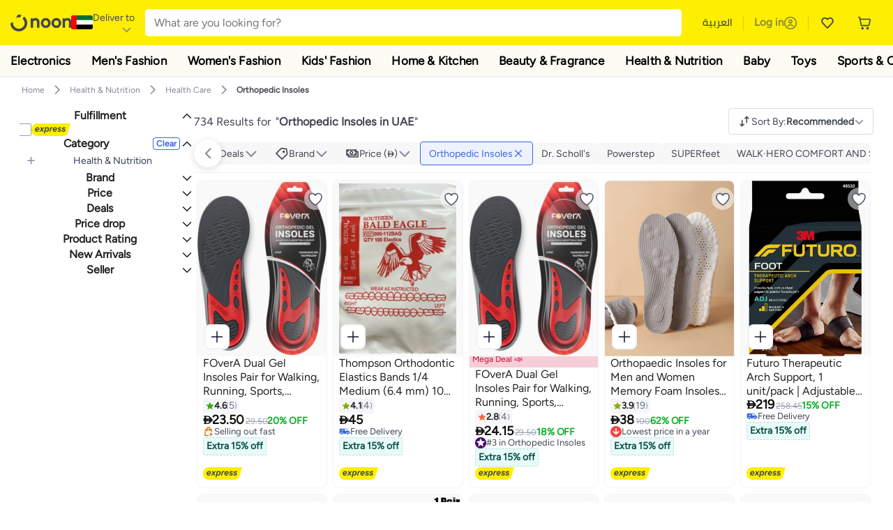

--- FILE ---
content_type: text/css
request_url: https://z.nooncdn.com/s/app/2026/com/9c7380df756090f4744930494f8665875e681e30/bigalog/_next/_static/_next/static/chunks/8f530cad26773ba7.css
body_size: 6173
content:
div.InvoiceFeeBreakdown-module-scss-module__ewdLdG__shippingFeeBreakdown{max-height:calc(100vh - 200px);overflow-y:scroll}div.InvoiceFeeBreakdown-module-scss-module__ewdLdG__shippingFeeBreakdown::-webkit-scrollbar{display:none}div.InvoiceFeeBreakdown-module-scss-module__ewdLdG__shippingFeeBreakdown .InvoiceFeeBreakdown-module-scss-module__ewdLdG__title{font-size:18px;font-weight:700}div.InvoiceFeeBreakdown-module-scss-module__ewdLdG__shippingFeeBreakdown .InvoiceFeeBreakdown-module-scss-module__ewdLdG__message{text-wrap:wrap;background-color:var(--color-bg-support);padding:8px 12px}@media (min-width:992px){div.InvoiceFeeBreakdown-module-scss-module__ewdLdG__shippingFeeBreakdown .InvoiceFeeBreakdown-module-scss-module__ewdLdG__message{text-wrap:nowrap}}div.InvoiceFeeBreakdown-module-scss-module__ewdLdG__shippingFeeBreakdown div.InvoiceFeeBreakdown-module-scss-module__ewdLdG__shippingFeeGroup{margin-top:16px;margin-bottom:16px}div.InvoiceFeeBreakdown-module-scss-module__ewdLdG__shippingFeeBreakdown div.InvoiceFeeBreakdown-module-scss-module__ewdLdG__shippingFeeGroup .InvoiceFeeBreakdown-module-scss-module__ewdLdG__wrapper{justify-content:space-between;display:flex}div.InvoiceFeeBreakdown-module-scss-module__ewdLdG__shippingFeeBreakdown div.InvoiceFeeBreakdown-module-scss-module__ewdLdG__shippingFeeGroup span{font-size:18px}div.InvoiceFeeBreakdown-module-scss-module__ewdLdG__shippingFeeBreakdown div.InvoiceFeeBreakdown-module-scss-module__ewdLdG__shippingFeeGroup .InvoiceFeeBreakdown-module-scss-module__ewdLdG__subtitle{font-size:14px;display:flex}div.InvoiceFeeBreakdown-module-scss-module__ewdLdG__shippingFeeBreakdown div.InvoiceFeeBreakdown-module-scss-module__ewdLdG__shippingFeeGroup .InvoiceFeeBreakdown-module-scss-module__ewdLdG__title{text-wrap:wrap;font-weight:700}div.InvoiceFeeBreakdown-module-scss-module__ewdLdG__shippingFeeBreakdown div.InvoiceFeeBreakdown-module-scss-module__ewdLdG__shippingFeeGroup .InvoiceFeeBreakdown-module-scss-module__ewdLdG__value{font-weight:700}div.InvoiceFeeBreakdown-module-scss-module__ewdLdG__shippingFeeBreakdown div.InvoiceFeeBreakdown-module-scss-module__ewdLdG__shippingFeeGroup .InvoiceFeeBreakdown-module-scss-module__ewdLdG__titleWrapper{justify-content:space-between;display:flex}div.InvoiceFeeBreakdown-module-scss-module__ewdLdG__shippingFeeBreakdown div.InvoiceFeeBreakdown-module-scss-module__ewdLdG__shippingFeeGroup .InvoiceFeeBreakdown-module-scss-module__ewdLdG__titleWrapper span{font-size:14px}@media (min-width:992px){div.InvoiceFeeBreakdown-module-scss-module__ewdLdG__shippingFeeBreakdown div.InvoiceFeeBreakdown-module-scss-module__ewdLdG__shippingFeeGroup .InvoiceFeeBreakdown-module-scss-module__ewdLdG__title{text-wrap:nowrap}}div.InvoiceFeeBreakdown-module-scss-module__ewdLdG__shippingFeeBreakdown div.InvoiceFeeBreakdown-module-scss-module__ewdLdG__shippingFeeGroup div.InvoiceFeeBreakdown-module-scss-module__ewdLdG__description{white-space:pre-wrap;font-size:14px}div.InvoiceFeeBreakdown-module-scss-module__ewdLdG__shippingFeeBreakdown div.InvoiceFeeBreakdown-module-scss-module__ewdLdG__shippingFeeGroup ul.InvoiceFeeBreakdown-module-scss-module__ewdLdG__items{margin-top:8px;font-size:12px}div.InvoiceFeeBreakdown-module-scss-module__ewdLdG__shippingFeeBreakdown div.InvoiceFeeBreakdown-module-scss-module__ewdLdG__shippingFeeGroup ul.InvoiceFeeBreakdown-module-scss-module__ewdLdG__items li:before{content:"-"}div.InvoiceFeeBreakdown-module-scss-module__ewdLdG__shippingFeeBreakdown div.InvoiceFeeBreakdown-module-scss-module__ewdLdG__shippingFeeGroup ul.InvoiceFeeBreakdown-module-scss-module__ewdLdG__items li:not(:-webkit-any(:lang(ae),:lang(ar),:lang(arc),:lang(bcc),:lang(bqi),:lang(ckb),:lang(dv),:lang(fa),:lang(glk),:lang(he),:lang(ku),:lang(mzn),:lang(nqo),:lang(pnb),:lang(ps),:lang(sd),:lang(ug),:lang(ur),:lang(yi))):before{margin-right:4px}div.InvoiceFeeBreakdown-module-scss-module__ewdLdG__shippingFeeBreakdown div.InvoiceFeeBreakdown-module-scss-module__ewdLdG__shippingFeeGroup ul.InvoiceFeeBreakdown-module-scss-module__ewdLdG__items li:not(:-moz-any(:lang(ae),:lang(ar),:lang(arc),:lang(bcc),:lang(bqi),:lang(ckb),:lang(dv),:lang(fa),:lang(glk),:lang(he),:lang(ku),:lang(mzn),:lang(nqo),:lang(pnb),:lang(ps),:lang(sd),:lang(ug),:lang(ur),:lang(yi))):before{margin-right:4px}div.InvoiceFeeBreakdown-module-scss-module__ewdLdG__shippingFeeBreakdown div.InvoiceFeeBreakdown-module-scss-module__ewdLdG__shippingFeeGroup ul.InvoiceFeeBreakdown-module-scss-module__ewdLdG__items li:not(:is(:lang(ae),:lang(ar),:lang(arc),:lang(bcc),:lang(bqi),:lang(ckb),:lang(dv),:lang(fa),:lang(glk),:lang(he),:lang(ku),:lang(mzn),:lang(nqo),:lang(pnb),:lang(ps),:lang(sd),:lang(ug),:lang(ur),:lang(yi))):before{margin-right:4px}div.InvoiceFeeBreakdown-module-scss-module__ewdLdG__shippingFeeBreakdown div.InvoiceFeeBreakdown-module-scss-module__ewdLdG__shippingFeeGroup ul.InvoiceFeeBreakdown-module-scss-module__ewdLdG__items li:-webkit-any(:lang(ae),:lang(ar),:lang(arc),:lang(bcc),:lang(bqi),:lang(ckb),:lang(dv),:lang(fa),:lang(glk),:lang(he),:lang(ku),:lang(mzn),:lang(nqo),:lang(pnb),:lang(ps),:lang(sd),:lang(ug),:lang(ur),:lang(yi)):before{margin-left:4px}div.InvoiceFeeBreakdown-module-scss-module__ewdLdG__shippingFeeBreakdown div.InvoiceFeeBreakdown-module-scss-module__ewdLdG__shippingFeeGroup ul.InvoiceFeeBreakdown-module-scss-module__ewdLdG__items li:-moz-any(:lang(ae),:lang(ar),:lang(arc),:lang(bcc),:lang(bqi),:lang(ckb),:lang(dv),:lang(fa),:lang(glk),:lang(he),:lang(ku),:lang(mzn),:lang(nqo),:lang(pnb),:lang(ps),:lang(sd),:lang(ug),:lang(ur),:lang(yi)):before{margin-left:4px}div.InvoiceFeeBreakdown-module-scss-module__ewdLdG__shippingFeeBreakdown div.InvoiceFeeBreakdown-module-scss-module__ewdLdG__shippingFeeGroup ul.InvoiceFeeBreakdown-module-scss-module__ewdLdG__items li:is(:lang(ae),:lang(ar),:lang(arc),:lang(bcc),:lang(bqi),:lang(ckb),:lang(dv),:lang(fa),:lang(glk),:lang(he),:lang(ku),:lang(mzn),:lang(nqo),:lang(pnb),:lang(ps),:lang(sd),:lang(ug),:lang(ur),:lang(yi)):before{margin-left:4px}div.InvoiceFeeBreakdown-module-scss-module__ewdLdG__shippingFeeBreakdown div.InvoiceFeeBreakdown-module-scss-module__ewdLdG__shippingFeeGroup ul.InvoiceFeeBreakdown-module-scss-module__ewdLdG__items li{text-overflow:ellipsis;white-space:nowrap;text-wrap:wrap;max-width:500px;overflow:hidden}@media (min-width:992px){div.InvoiceFeeBreakdown-module-scss-module__ewdLdG__shippingFeeBreakdown div.InvoiceFeeBreakdown-module-scss-module__ewdLdG__shippingFeeGroup ul.InvoiceFeeBreakdown-module-scss-module__ewdLdG__items li{text-wrap:nowrap}}
.InvoiceWavyLine-module-scss-module__V9_vHq__wavyLineContainer{z-index:1;width:100%;position:absolute;top:-2px}.InvoiceWavyLine-module-scss-module__V9_vHq__wavyLineContainer:not(:-webkit-any(:lang(ae),:lang(ar),:lang(arc),:lang(bcc),:lang(bqi),:lang(ckb),:lang(dv),:lang(fa),:lang(glk),:lang(he),:lang(ku),:lang(mzn),:lang(nqo),:lang(pnb),:lang(ps),:lang(sd),:lang(ug),:lang(ur),:lang(yi))){left:0}.InvoiceWavyLine-module-scss-module__V9_vHq__wavyLineContainer:not(:-moz-any(:lang(ae),:lang(ar),:lang(arc),:lang(bcc),:lang(bqi),:lang(ckb),:lang(dv),:lang(fa),:lang(glk),:lang(he),:lang(ku),:lang(mzn),:lang(nqo),:lang(pnb),:lang(ps),:lang(sd),:lang(ug),:lang(ur),:lang(yi))){left:0}.InvoiceWavyLine-module-scss-module__V9_vHq__wavyLineContainer:not(:is(:lang(ae),:lang(ar),:lang(arc),:lang(bcc),:lang(bqi),:lang(ckb),:lang(dv),:lang(fa),:lang(glk),:lang(he),:lang(ku),:lang(mzn),:lang(nqo),:lang(pnb),:lang(ps),:lang(sd),:lang(ug),:lang(ur),:lang(yi))){left:0}.InvoiceWavyLine-module-scss-module__V9_vHq__wavyLineContainer:-webkit-any(:lang(ae),:lang(ar),:lang(arc),:lang(bcc),:lang(bqi),:lang(ckb),:lang(dv),:lang(fa),:lang(glk),:lang(he),:lang(ku),:lang(mzn),:lang(nqo),:lang(pnb),:lang(ps),:lang(sd),:lang(ug),:lang(ur),:lang(yi)){right:0}.InvoiceWavyLine-module-scss-module__V9_vHq__wavyLineContainer:-moz-any(:lang(ae),:lang(ar),:lang(arc),:lang(bcc),:lang(bqi),:lang(ckb),:lang(dv),:lang(fa),:lang(glk),:lang(he),:lang(ku),:lang(mzn),:lang(nqo),:lang(pnb),:lang(ps),:lang(sd),:lang(ug),:lang(ur),:lang(yi)){right:0}.InvoiceWavyLine-module-scss-module__V9_vHq__wavyLineContainer:is(:lang(ae),:lang(ar),:lang(arc),:lang(bcc),:lang(bqi),:lang(ckb),:lang(dv),:lang(fa),:lang(glk),:lang(he),:lang(ku),:lang(mzn),:lang(nqo),:lang(pnb),:lang(ps),:lang(sd),:lang(ug),:lang(ur),:lang(yi)){right:0}.InvoiceWavyLine-module-scss-module__V9_vHq__wavySvg{width:100%;height:100%;display:block}
div.InvoiceV2-module-scss-module__yvJyDG__invoiceContainer{position:relative}div.InvoiceV2-module-scss-module__yvJyDG__invoiceContainer div.InvoiceV2-module-scss-module__yvJyDG__innerContainer{padding:0;position:relative;overflow:hidden}div.InvoiceV2-module-scss-module__yvJyDG__invoiceContainer div.InvoiceV2-module-scss-module__yvJyDG__innerContainer.InvoiceV2-module-scss-module__yvJyDG__mobileContainer{background:var(--color-white);border:none}div.InvoiceV2-module-scss-module__yvJyDG__invoiceContainer div.InvoiceV2-module-scss-module__yvJyDG__innerContainer .InvoiceV2-module-scss-module__yvJyDG__loaderCtr{padding-top:12px;padding-bottom:0;padding-left:16px;padding-right:16px}div.InvoiceV2-module-scss-module__yvJyDG__invoiceContainer div.InvoiceV2-module-scss-module__yvJyDG__innerContainer div.InvoiceV2-module-scss-module__yvJyDG__invoiceSection{padding-top:8px;padding-bottom:0}div.InvoiceV2-module-scss-module__yvJyDG__invoiceContainer div.InvoiceV2-module-scss-module__yvJyDG__innerContainer div.InvoiceV2-module-scss-module__yvJyDG__invoiceSection:not(:first-child){border-top:1px solid var(--color-border);margin-top:8px;padding-top:8px;padding-bottom:8px}div.InvoiceV2-module-scss-module__yvJyDG__invoiceContainer div.InvoiceV2-module-scss-module__yvJyDG__innerContainer div.InvoiceV2-module-scss-module__yvJyDG__invoiceSection div.InvoiceV2-module-scss-module__yvJyDG__invoiceRow{justify-content:space-between;align-items:center;margin-left:16px;margin-right:16px;line-height:1.4;display:flex}div.InvoiceV2-module-scss-module__yvJyDG__invoiceContainer div.InvoiceV2-module-scss-module__yvJyDG__innerContainer div.InvoiceV2-module-scss-module__yvJyDG__invoiceSection div.InvoiceV2-module-scss-module__yvJyDG__invoiceRow.InvoiceV2-module-scss-module__yvJyDG__title{font-size:15px;font-weight:700}div.InvoiceV2-module-scss-module__yvJyDG__invoiceContainer div.InvoiceV2-module-scss-module__yvJyDG__innerContainer div.InvoiceV2-module-scss-module__yvJyDG__invoiceSection div.InvoiceV2-module-scss-module__yvJyDG__invoiceRow:not(:first-child){margin-top:5px}div.InvoiceV2-module-scss-module__yvJyDG__invoiceContainer div.InvoiceV2-module-scss-module__yvJyDG__innerContainer div.InvoiceV2-module-scss-module__yvJyDG__invoiceSection div.InvoiceV2-module-scss-module__yvJyDG__invoiceRow div.InvoiceV2-module-scss-module__yvJyDG__label{white-space:unset;justify-content:center;align-items:center;gap:6px;line-height:20px;display:flex}div.InvoiceV2-module-scss-module__yvJyDG__invoiceContainer div.InvoiceV2-module-scss-module__yvJyDG__innerContainer div.InvoiceV2-module-scss-module__yvJyDG__invoiceSection div.InvoiceV2-module-scss-module__yvJyDG__invoiceRow div.InvoiceV2-module-scss-module__yvJyDG__label img.InvoiceV2-module-scss-module__yvJyDG__titleIcon{vertical-align:middle;display:inline}div.InvoiceV2-module-scss-module__yvJyDG__invoiceContainer div.InvoiceV2-module-scss-module__yvJyDG__innerContainer div.InvoiceV2-module-scss-module__yvJyDG__invoiceSection div.InvoiceV2-module-scss-module__yvJyDG__invoiceRow div.InvoiceV2-module-scss-module__yvJyDG__amount{white-space:nowrap;gap:4px;display:flex}div.InvoiceV2-module-scss-module__yvJyDG__invoiceContainer div.InvoiceV2-module-scss-module__yvJyDG__innerContainer div.InvoiceV2-module-scss-module__yvJyDG__invoiceSection div.InvoiceV2-module-scss-module__yvJyDG__invoiceRow div.InvoiceV2-module-scss-module__yvJyDG__amount img.InvoiceV2-module-scss-module__yvJyDG__amountIcon{margin-left:3px;margin-right:3px}div.InvoiceV2-module-scss-module__yvJyDG__invoiceContainer.InvoiceV2-module-scss-module__yvJyDG__isSomeoneElseReceivingV2 div.InvoiceV2-module-scss-module__yvJyDG__innerContainer{border-radius:12px;flex-direction:column;gap:12px;display:flex}div.InvoiceV2-module-scss-module__yvJyDG__invoiceContainer.InvoiceV2-module-scss-module__yvJyDG__isSomeoneElseReceivingV2 div.InvoiceV2-module-scss-module__yvJyDG__innerContainer div.InvoiceV2-module-scss-module__yvJyDG__invoiceSection{margin:0;padding:0;padding-top:12px}div.InvoiceV2-module-scss-module__yvJyDG__invoiceContainer.InvoiceV2-module-scss-module__yvJyDG__isSomeoneElseReceivingV2 div.InvoiceV2-module-scss-module__yvJyDG__innerContainer div.InvoiceV2-module-scss-module__yvJyDG__invoiceSection:not(:first-child){border-top:1px solid var(--color-border)}div.InvoiceV2-module-scss-module__yvJyDG__invoiceContainer.InvoiceV2-module-scss-module__yvJyDG__isSomeoneElseReceivingV2 div.InvoiceV2-module-scss-module__yvJyDG__innerContainer div.InvoiceV2-module-scss-module__yvJyDG__invoiceSection:last-child{padding-bottom:12px}div.InvoiceV2-module-scss-module__yvJyDG__invoiceContainer.InvoiceV2-module-scss-module__yvJyDG__isSomeoneElseReceivingV2 div.InvoiceV2-module-scss-module__yvJyDG__innerContainer div.InvoiceV2-module-scss-module__yvJyDG__invoiceSection.InvoiceV2-module-scss-module__yvJyDG__specialSection{background-color:#d7fac8;border-bottom-right-radius:8px;border-bottom-left-radius:8px;padding-top:10px;padding-bottom:10px;position:relative}div.InvoiceV2-module-scss-module__yvJyDG__invoiceContainer.InvoiceV2-module-scss-module__yvJyDG__isSomeoneElseReceivingV2 div.InvoiceV2-module-scss-module__yvJyDG__innerContainer div.InvoiceV2-module-scss-module__yvJyDG__invoiceSection:not(:-webkit-any(:first-child,.InvoiceV2-module-scss-module__yvJyDG__specialSection)){border-top:1px solid var(--color-border);margin-top:8px;padding-top:8px;padding-bottom:8px}div.InvoiceV2-module-scss-module__yvJyDG__invoiceContainer.InvoiceV2-module-scss-module__yvJyDG__isSomeoneElseReceivingV2 div.InvoiceV2-module-scss-module__yvJyDG__innerContainer div.InvoiceV2-module-scss-module__yvJyDG__invoiceSection:not(:-moz-any(:first-child,.InvoiceV2-module-scss-module__yvJyDG__specialSection)){border-top:1px solid var(--color-border);margin-top:8px;padding-top:8px;padding-bottom:8px}div.InvoiceV2-module-scss-module__yvJyDG__invoiceContainer.InvoiceV2-module-scss-module__yvJyDG__isSomeoneElseReceivingV2 div.InvoiceV2-module-scss-module__yvJyDG__innerContainer div.InvoiceV2-module-scss-module__yvJyDG__invoiceSection:not(:is(:first-child,.InvoiceV2-module-scss-module__yvJyDG__specialSection)){border-top:1px solid var(--color-border);margin-top:8px;padding-top:8px;padding-bottom:8px}div.InvoiceV2-module-scss-module__yvJyDG__invoiceContainer.InvoiceV2-module-scss-module__yvJyDG__isSomeoneElseReceivingV2 div.InvoiceV2-module-scss-module__yvJyDG__innerContainer div.InvoiceV2-module-scss-module__yvJyDG__invoiceSection:not(.InvoiceV2-module-scss-module__yvJyDG__specialSection){padding-bottom:8px}div.InvoiceV2-module-scss-module__yvJyDG__invoiceContainer.InvoiceV2-module-scss-module__yvJyDG__isSomeoneElseReceivingV2 .InvoiceV2-module-scss-module__yvJyDG__steel{font-size:14px;font-weight:400}div.InvoiceV2-module-scss-module__yvJyDG__invoiceContainer.InvoiceV2-module-scss-module__yvJyDG__isSomeoneElseReceivingV2 .InvoiceV2-module-scss-module__yvJyDG__labelHeader{font-size:16px;font-weight:600}
div.PlaceOrderButton-module-scss-module__ZNLftG__wrapper{padding:16px;position:fixed;bottom:0;left:0;right:0;box-shadow:0 0 8px rgba(0,0,0,.15)}div.PlaceOrderButton-module-scss-module__ZNLftG__wrapper.PlaceOrderButton-module-scss-module__ZNLftG__isMobile{background-color:var(--color-white)}@media (min-width:768px){div.PlaceOrderButton-module-scss-module__ZNLftG__wrapper{position:initial;padding:unset;box-shadow:unset}}div.PlaceOrderButton-module-scss-module__ZNLftG__wrapper div.PlaceOrderButton-module-scss-module__ZNLftG__innerRow{justify-content:space-between;display:flex}div.PlaceOrderButton-module-scss-module__ZNLftG__wrapper div.PlaceOrderButton-module-scss-module__ZNLftG__innerRow div.PlaceOrderButton-module-scss-module__ZNLftG__itemCount,div.PlaceOrderButton-module-scss-module__ZNLftG__wrapper div.PlaceOrderButton-module-scss-module__ZNLftG__innerRow div.PlaceOrderButton-module-scss-module__ZNLftG__orderTotal{color:var(--color-grey1);font-size:18px;font-weight:700}div.PlaceOrderButton-module-scss-module__ZNLftG__wrapper div.PlaceOrderButton-module-scss-module__ZNLftG__innerRow div.PlaceOrderButton-module-scss-module__ZNLftG__itemCount.PlaceOrderButton-module-scss-module__ZNLftG__orderTotal,div.PlaceOrderButton-module-scss-module__ZNLftG__wrapper div.PlaceOrderButton-module-scss-module__ZNLftG__innerRow div.PlaceOrderButton-module-scss-module__ZNLftG__orderTotal.PlaceOrderButton-module-scss-module__ZNLftG__orderTotal{color:var(--color-noon-black)}div.PlaceOrderButton-module-scss-module__ZNLftG__wrapper button.PlaceOrderButton-module-scss-module__ZNLftG__orderBtn{text-transform:uppercase;background-color:var(--color-noon-blue);width:100%;color:var(--color-white);border-radius:8px;margin-top:15px;padding-top:13px;padding-bottom:13px;padding-left:14px;padding-right:14px;font-size:21px;font-weight:700;line-height:1;transition:all .25s ease-in}div.PlaceOrderButton-module-scss-module__ZNLftG__wrapper button.PlaceOrderButton-module-scss-module__ZNLftG__orderBtn:disabled{background-color:var(--color-body-light)}@media (min-width:768px){div.PlaceOrderButton-module-scss-module__ZNLftG__wrapper button.PlaceOrderButton-module-scss-module__ZNLftG__orderBtn{font-size:15px}}div.PlaceOrderButton-module-scss-module__ZNLftG__wrapper.PlaceOrderButton-module-scss-module__ZNLftG__isSomeoneElseReceivingV2.PlaceOrderButton-module-scss-module__ZNLftG__isMobile{background-color:var(--color-white)}div.PlaceOrderButton-module-scss-module__ZNLftG__wrapper.PlaceOrderButton-module-scss-module__ZNLftG__isSomeoneElseReceivingV2 button.PlaceOrderButton-module-scss-module__ZNLftG__orderBtn{border-radius:12px}
.PlaceOrderVerify-module-scss-module__WvwoAG__verifyDeviceContentWrapper{flex-direction:column;justify-content:center;align-items:center;height:313px;display:flex}.PlaceOrderVerify-module-scss-module__WvwoAG__verifyDeviceContentWrapper input::-webkit-outer-spin-button{-webkit-appearance:none;-moz-appearance:none;-ms-appearance:none;appearance:none;margin:0}.PlaceOrderVerify-module-scss-module__WvwoAG__verifyDeviceContentWrapper input::-webkit-inner-spin-button{-webkit-appearance:none;-moz-appearance:none;-ms-appearance:none;appearance:none;margin:0}.PlaceOrderVerify-module-scss-module__WvwoAG__verifyDeviceContentWrapper{gap:9px}@media (max-width:479px){.PlaceOrderVerify-module-scss-module__WvwoAG__verifyDeviceContentWrapper{gap:10px;height:100%;margin-top:15px;padding:0}}.PlaceOrderVerify-module-scss-module__WvwoAG__verifyDeviceContentWrapper .PlaceOrderVerify-module-scss-module__WvwoAG__contentText{flex-direction:column;justify-content:center;align-items:center;gap:8px;width:300px;display:flex}.PlaceOrderVerify-module-scss-module__WvwoAG__verifyDeviceContentWrapper .PlaceOrderVerify-module-scss-module__WvwoAG__contentText h3{color:var(--color-noon-black);text-align:center;font-size:24px;font-weight:700;line-height:normal}.PlaceOrderVerify-module-scss-module__WvwoAG__verifyDeviceContentWrapper .PlaceOrderVerify-module-scss-module__WvwoAG__contentText p{color:var(--color-noon-black);text-align:center;font-size:19px;font-weight:400;line-height:26.6px}@media (min-width:768px){.PlaceOrderVerify-module-scss-module__WvwoAG__verifyDeviceContentWrapper .PlaceOrderVerify-module-scss-module__WvwoAG__contentText{width:408px}}.PlaceOrderVerify-module-scss-module__WvwoAG__verifyDeviceContentWrapper .PlaceOrderVerify-module-scss-module__WvwoAG__inputWrapper{flex-direction:column;align-items:center;gap:12px;width:327px;margin-bottom:12px;display:flex}.PlaceOrderVerify-module-scss-module__WvwoAG__verifyDeviceContentWrapper .PlaceOrderVerify-module-scss-module__WvwoAG__inputWrapper .PlaceOrderVerify-module-scss-module__WvwoAG__inputGroup{align-items:flex-start;gap:8px;display:flex}.PlaceOrderVerify-module-scss-module__WvwoAG__verifyDeviceContentWrapper .PlaceOrderVerify-module-scss-module__WvwoAG__inputWrapper .PlaceOrderVerify-module-scss-module__WvwoAG__resendOtpArea{justify-content:center;align-items:center;gap:8px;width:272px;display:flex}.PlaceOrderVerify-module-scss-module__WvwoAG__verifyDeviceContentWrapper .PlaceOrderVerify-module-scss-module__WvwoAG__inputWrapper .PlaceOrderVerify-module-scss-module__WvwoAG__resendOtpArea .PlaceOrderVerify-module-scss-module__WvwoAG__resendButton{color:var(--color-noon-blue);text-align:center;font-size:16px;font-weight:600;line-height:22.4px}.PlaceOrderVerify-module-scss-module__WvwoAG__verifyDeviceContentWrapper .PlaceOrderVerify-module-scss-module__WvwoAG__inputWrapper .PlaceOrderVerify-module-scss-module__WvwoAG__resendOtpArea .PlaceOrderVerify-module-scss-module__WvwoAG__resendButton:disabled{color:var(--color-control-disabled)!important}.PlaceOrderVerify-module-scss-module__WvwoAG__verifyDeviceContentWrapper .PlaceOrderVerify-module-scss-module__WvwoAG__verifyButton{background:var(--color-noon-blue);width:327px;height:48px;color:var(--color-white);text-align:center;text-transform:uppercase;border-radius:8px;justify-content:center;align-items:center;gap:10px;font-size:16px;font-weight:700;line-height:26.6px;display:flex;bottom:25px}.PlaceOrderVerify-module-scss-module__WvwoAG__verifyDeviceContentWrapper .PlaceOrderVerify-module-scss-module__WvwoAG__verifyButton:disabled{background:var(--color-control-disabled-bg)}@media (max-width:479px){.PlaceOrderVerify-module-scss-module__WvwoAG__verifyDeviceContentWrapper .PlaceOrderVerify-module-scss-module__WvwoAG__verifyButton{justify-content:center;align-items:center;gap:10px;width:311px;height:48px;display:flex;bottom:10px}}.PlaceOrderVerify-module-scss-module__WvwoAG__header{justify-content:flex-end;align-items:center;display:flex}.PlaceOrderVerify-module-scss-module__WvwoAG__closeButton{background:var(--color-grey4);border-radius:48px;justify-content:center;align-items:center;width:36px;height:36px;display:flex}.PlaceOrderVerify-module-scss-module__WvwoAG__closeButton img{width:14px;height:14px}
.VerifyButton-module-scss-module__pyGAwa__mobileContainer{z-index:2;background-color:var(--color-white);width:100%;padding:16px;position:fixed;bottom:0;left:0;right:0;box-shadow:0 0 8px rgba(0,0,0,.15)}@media (min-width:768px){.VerifyButton-module-scss-module__pyGAwa__mobileContainer{font-size:1.0833rem}}.VerifyButton-module-scss-module__pyGAwa__cta{background-color:var(--color-noon-blue-lighter);width:100%;color:var(--color-white);text-align:center;cursor:pointer;border:none;border-radius:8px;padding:12px 24px;font-size:16px;font-weight:600;line-height:24px;transition:background-color .2s}.VerifyButton-module-scss-module__pyGAwa__cta:hover{background-color:var(--color-noon-blue-lighter)}.VerifyButton-module-scss-module__pyGAwa__placeOrderVerifyContainer{z-index:2;visibility:visible;opacity:1;width:100%;height:100%;transition:all .5s ease-in-out;position:fixed;bottom:0;left:0;overflow:hidden}.VerifyButton-module-scss-module__pyGAwa__placeOrderVerifyContainer label{color:var(--color-noon-black);font-size:14px;font-weight:500;line-height:normal}.VerifyButton-module-scss-module__pyGAwa__placeOrderVerifyContainer input::-webkit-outer-spin-button{-webkit-appearance:none;-moz-appearance:none;-ms-appearance:none;appearance:none;margin:0}.VerifyButton-module-scss-module__pyGAwa__placeOrderVerifyContainer input::-webkit-inner-spin-button{-webkit-appearance:none;-moz-appearance:none;-ms-appearance:none;appearance:none;margin:0}.VerifyButton-module-scss-module__pyGAwa__placeOrderVerifyContainer input[type=number]{-webkit-appearance:textfield;-moz-appearance:textfield;-ms-appearance:textfield;appearance:textfield}
div.OrderSummaryV2-module-scss-module__qKcoFa__orderSummaryWrapper{flex-direction:column;gap:8px;display:flex}div.OrderSummaryV2-module-scss-module__qKcoFa__orderSummaryWrapper.OrderSummaryV2-module-scss-module__qKcoFa__isSomeoneElseReceivingV2{gap:16px}
div.PrivacyInfo-module-scss-module__tIoJ0G__container{color:var(--color-grey1);flex-direction:column;height:100%;padding-top:16px;padding-bottom:150px;padding-left:0;padding-right:0;display:flex}@media (min-width:768px){div.PrivacyInfo-module-scss-module__tIoJ0G__container{padding-top:16px;padding-bottom:20px}}div.PrivacyInfo-module-scss-module__tIoJ0G__container div.PrivacyInfo-module-scss-module__tIoJ0G__policy{margin-bottom:10px}div.PrivacyInfo-module-scss-module__tIoJ0G__container div.PrivacyInfo-module-scss-module__tIoJ0G__row{flex-flow:wrap;justify-content:flex-start;align-items:center;gap:6px;margin-top:10px;display:flex}div.PrivacyInfo-module-scss-module__tIoJ0G__container div.PrivacyInfo-module-scss-module__tIoJ0G__row a:hover{text-decoration:underline}div.PrivacyInfo-module-scss-module__tIoJ0G__container div.PrivacyInfo-module-scss-module__tIoJ0G__row span.PrivacyInfo-module-scss-module__tIoJ0G__highlight{font-weight:700;line-height:18px}
div.CheckoutColumnRight-module-scss-module__xEQWYW__checkoutColumnRightHeaderSpacing{flex-direction:column;gap:16px;margin-top:46px;display:flex}@media (max-width:767px){div.CheckoutColumnRight-module-scss-module__xEQWYW__checkoutColumnRightHeaderSpacing{margin-top:0}}div.CheckoutColumnRight-module-scss-module__xEQWYW__checkoutColumnRightHeaderSpacing div.CheckoutColumnRight-module-scss-module__xEQWYW__couponTray{background-color:var(--color-white);border:1px solid var(--color-grey3);border-radius:12px;padding:12px 10px}
div.CheckoutHeader-module-scss-module__s9j31W__container{background:var(--color-noon-yellow)}div.CheckoutHeader-module-scss-module__s9j31W__container div.CheckoutHeader-module-scss-module__s9j31W__innerWrapper{align-items:center;column-gap:12px;padding:16px;display:flex}@media (min-width:768px){div.CheckoutHeader-module-scss-module__s9j31W__container div.CheckoutHeader-module-scss-module__s9j31W__innerWrapper{justify-content:space-between}div.CheckoutHeader-module-scss-module__s9j31W__container div.CheckoutHeader-module-scss-module__s9j31W__innerWrapper img.CheckoutHeader-module-scss-module__s9j31W__backIcon{margin-top:-2px}}div.CheckoutHeader-module-scss-module__s9j31W__container div.CheckoutHeader-module-scss-module__s9j31W__innerWrapper button.CheckoutHeader-module-scss-module__s9j31W__backLinkBtn{align-items:center;column-gap:4px;display:flex}div.CheckoutHeader-module-scss-module__s9j31W__container div.CheckoutHeader-module-scss-module__s9j31W__innerWrapper span.CheckoutHeader-module-scss-module__s9j31W__highlightedText{display:none}@media (min-width:768px){div.CheckoutHeader-module-scss-module__s9j31W__container div.CheckoutHeader-module-scss-module__s9j31W__innerWrapper span.CheckoutHeader-module-scss-module__s9j31W__highlightedText{font-weight:700;display:inline-block}div.CheckoutHeader-module-scss-module__s9j31W__container div.CheckoutHeader-module-scss-module__s9j31W__innerWrapper span.CheckoutHeader-module-scss-module__s9j31W__highlightedText.CheckoutHeader-module-scss-module__s9j31W__isCapital{text-transform:capitalize}}div.CheckoutHeader-module-scss-module__s9j31W__container div.CheckoutHeader-module-scss-module__s9j31W__innerWrapper div.CheckoutHeader-module-scss-module__s9j31W__supportInfoCtr{display:none}@media (min-width:768px){div.CheckoutHeader-module-scss-module__s9j31W__container div.CheckoutHeader-module-scss-module__s9j31W__innerWrapper div.CheckoutHeader-module-scss-module__s9j31W__supportInfoCtr{display:block}}div.CheckoutHeader-module-scss-module__s9j31W__container div.CheckoutHeader-module-scss-module__s9j31W__innerWrapper div.CheckoutHeader-module-scss-module__s9j31W__supportInfoCtr span.CheckoutHeader-module-scss-module__s9j31W__separator:before{content:"|";margin-left:10px;margin-right:10px}div.CheckoutHeader-module-scss-module__s9j31W__container div.CheckoutHeader-module-scss-module__s9j31W__innerWrapper div.CheckoutHeader-module-scss-module__s9j31W__logoCtr{flex:none}div.CheckoutHeader-module-scss-module__s9j31W__container div.CheckoutHeader-module-scss-module__s9j31W__innerWrapper div.CheckoutHeader-module-scss-module__s9j31W__logoCtr img.CheckoutHeader-module-scss-module__s9j31W__logoImg{height:20px}
.SearchBox-module-scss-module__aSLM7W__container .SearchBox-module-scss-module__aSLM7W__searchInputCtr{position:relative}.SearchBox-module-scss-module__aSLM7W__container .SearchBox-module-scss-module__aSLM7W__searchInputCtr .SearchBox-module-scss-module__aSLM7W__searchInput{background-color:var(--color-white);border:1px solid var(--color-grey3);width:100%;padding:12px;border-radius:12px;height:48px;font-size:14px;font-weight:600}.SearchBox-module-scss-module__aSLM7W__container .SearchBox-module-scss-module__aSLM7W__searchInputCtr .SearchBox-module-scss-module__aSLM7W__searchInput:not(:-webkit-any(:lang(ae),:lang(ar),:lang(arc),:lang(bcc),:lang(bqi),:lang(ckb),:lang(dv),:lang(fa),:lang(glk),:lang(he),:lang(ku),:lang(mzn),:lang(nqo),:lang(pnb),:lang(ps),:lang(sd),:lang(ug),:lang(ur),:lang(yi))){padding-left:40px}.SearchBox-module-scss-module__aSLM7W__container .SearchBox-module-scss-module__aSLM7W__searchInputCtr .SearchBox-module-scss-module__aSLM7W__searchInput:not(:-moz-any(:lang(ae),:lang(ar),:lang(arc),:lang(bcc),:lang(bqi),:lang(ckb),:lang(dv),:lang(fa),:lang(glk),:lang(he),:lang(ku),:lang(mzn),:lang(nqo),:lang(pnb),:lang(ps),:lang(sd),:lang(ug),:lang(ur),:lang(yi))){padding-left:40px}.SearchBox-module-scss-module__aSLM7W__container .SearchBox-module-scss-module__aSLM7W__searchInputCtr .SearchBox-module-scss-module__aSLM7W__searchInput:not(:is(:lang(ae),:lang(ar),:lang(arc),:lang(bcc),:lang(bqi),:lang(ckb),:lang(dv),:lang(fa),:lang(glk),:lang(he),:lang(ku),:lang(mzn),:lang(nqo),:lang(pnb),:lang(ps),:lang(sd),:lang(ug),:lang(ur),:lang(yi))){padding-left:40px}.SearchBox-module-scss-module__aSLM7W__container .SearchBox-module-scss-module__aSLM7W__searchInputCtr .SearchBox-module-scss-module__aSLM7W__searchInput:-webkit-any(:lang(ae),:lang(ar),:lang(arc),:lang(bcc),:lang(bqi),:lang(ckb),:lang(dv),:lang(fa),:lang(glk),:lang(he),:lang(ku),:lang(mzn),:lang(nqo),:lang(pnb),:lang(ps),:lang(sd),:lang(ug),:lang(ur),:lang(yi)){padding-right:40px}.SearchBox-module-scss-module__aSLM7W__container .SearchBox-module-scss-module__aSLM7W__searchInputCtr .SearchBox-module-scss-module__aSLM7W__searchInput:-moz-any(:lang(ae),:lang(ar),:lang(arc),:lang(bcc),:lang(bqi),:lang(ckb),:lang(dv),:lang(fa),:lang(glk),:lang(he),:lang(ku),:lang(mzn),:lang(nqo),:lang(pnb),:lang(ps),:lang(sd),:lang(ug),:lang(ur),:lang(yi)){padding-right:40px}.SearchBox-module-scss-module__aSLM7W__container .SearchBox-module-scss-module__aSLM7W__searchInputCtr .SearchBox-module-scss-module__aSLM7W__searchInput:is(:lang(ae),:lang(ar),:lang(arc),:lang(bcc),:lang(bqi),:lang(ckb),:lang(dv),:lang(fa),:lang(glk),:lang(he),:lang(ku),:lang(mzn),:lang(nqo),:lang(pnb),:lang(ps),:lang(sd),:lang(ug),:lang(ur),:lang(yi)){padding-right:40px}.SearchBox-module-scss-module__aSLM7W__container .SearchBox-module-scss-module__aSLM7W__searchInputCtr .SearchBox-module-scss-module__aSLM7W__searchInput:focus{outline:none}.SearchBox-module-scss-module__aSLM7W__container .SearchBox-module-scss-module__aSLM7W__searchInputCtr .SearchBox-module-scss-module__aSLM7W__searchInput::-webkit-input-placeholder{color:var(--color-grey2)}.SearchBox-module-scss-module__aSLM7W__container .SearchBox-module-scss-module__aSLM7W__searchInputCtr .SearchBox-module-scss-module__aSLM7W__searchInput::-moz-placeholder{color:var(--color-grey2)}.SearchBox-module-scss-module__aSLM7W__container .SearchBox-module-scss-module__aSLM7W__searchInputCtr .SearchBox-module-scss-module__aSLM7W__searchInput::-ms-input-placeholder{color:var(--color-grey2)}.SearchBox-module-scss-module__aSLM7W__container .SearchBox-module-scss-module__aSLM7W__searchInputCtr .SearchBox-module-scss-module__aSLM7W__searchInput::placeholder{color:var(--color-grey2)}.SearchBox-module-scss-module__aSLM7W__container .SearchBox-module-scss-module__aSLM7W__searchInputCtr .SearchBox-module-scss-module__aSLM7W__searchIcon{height:24px;width:24px;position:absolute;top:50%;transform:translateY(-50%)}.SearchBox-module-scss-module__aSLM7W__container .SearchBox-module-scss-module__aSLM7W__searchInputCtr .SearchBox-module-scss-module__aSLM7W__searchIcon:not(:-webkit-any(:lang(ae),:lang(ar),:lang(arc),:lang(bcc),:lang(bqi),:lang(ckb),:lang(dv),:lang(fa),:lang(glk),:lang(he),:lang(ku),:lang(mzn),:lang(nqo),:lang(pnb),:lang(ps),:lang(sd),:lang(ug),:lang(ur),:lang(yi))){left:12px;right:auto}.SearchBox-module-scss-module__aSLM7W__container .SearchBox-module-scss-module__aSLM7W__searchInputCtr .SearchBox-module-scss-module__aSLM7W__searchIcon:not(:-moz-any(:lang(ae),:lang(ar),:lang(arc),:lang(bcc),:lang(bqi),:lang(ckb),:lang(dv),:lang(fa),:lang(glk),:lang(he),:lang(ku),:lang(mzn),:lang(nqo),:lang(pnb),:lang(ps),:lang(sd),:lang(ug),:lang(ur),:lang(yi))){left:12px;right:auto}.SearchBox-module-scss-module__aSLM7W__container .SearchBox-module-scss-module__aSLM7W__searchInputCtr .SearchBox-module-scss-module__aSLM7W__searchIcon:not(:is(:lang(ae),:lang(ar),:lang(arc),:lang(bcc),:lang(bqi),:lang(ckb),:lang(dv),:lang(fa),:lang(glk),:lang(he),:lang(ku),:lang(mzn),:lang(nqo),:lang(pnb),:lang(ps),:lang(sd),:lang(ug),:lang(ur),:lang(yi))){left:12px;right:auto}.SearchBox-module-scss-module__aSLM7W__container .SearchBox-module-scss-module__aSLM7W__searchInputCtr .SearchBox-module-scss-module__aSLM7W__searchIcon:-webkit-any(:lang(ae),:lang(ar),:lang(arc),:lang(bcc),:lang(bqi),:lang(ckb),:lang(dv),:lang(fa),:lang(glk),:lang(he),:lang(ku),:lang(mzn),:lang(nqo),:lang(pnb),:lang(ps),:lang(sd),:lang(ug),:lang(ur),:lang(yi)){left:auto;right:12px}.SearchBox-module-scss-module__aSLM7W__container .SearchBox-module-scss-module__aSLM7W__searchInputCtr .SearchBox-module-scss-module__aSLM7W__searchIcon:-moz-any(:lang(ae),:lang(ar),:lang(arc),:lang(bcc),:lang(bqi),:lang(ckb),:lang(dv),:lang(fa),:lang(glk),:lang(he),:lang(ku),:lang(mzn),:lang(nqo),:lang(pnb),:lang(ps),:lang(sd),:lang(ug),:lang(ur),:lang(yi)){left:auto;right:12px}.SearchBox-module-scss-module__aSLM7W__container .SearchBox-module-scss-module__aSLM7W__searchInputCtr .SearchBox-module-scss-module__aSLM7W__searchIcon:is(:lang(ae),:lang(ar),:lang(arc),:lang(bcc),:lang(bqi),:lang(ckb),:lang(dv),:lang(fa),:lang(glk),:lang(he),:lang(ku),:lang(mzn),:lang(nqo),:lang(pnb),:lang(ps),:lang(sd),:lang(ug),:lang(ur),:lang(yi)){left:auto;right:12px}.SearchBox-module-scss-module__aSLM7W__container .SearchBox-module-scss-module__aSLM7W__searchInputCtr .SearchBox-module-scss-module__aSLM7W__clearIconCtr{background-color:#7e7f85;border-radius:50%;justify-content:center;align-items:center;height:20px;width:20px;display:flex;position:absolute;top:50%;transform:translateY(-50%)}.SearchBox-module-scss-module__aSLM7W__container .SearchBox-module-scss-module__aSLM7W__searchInputCtr .SearchBox-module-scss-module__aSLM7W__clearIconCtr:not(:-webkit-any(:lang(ae),:lang(ar),:lang(arc),:lang(bcc),:lang(bqi),:lang(ckb),:lang(dv),:lang(fa),:lang(glk),:lang(he),:lang(ku),:lang(mzn),:lang(nqo),:lang(pnb),:lang(ps),:lang(sd),:lang(ug),:lang(ur),:lang(yi))){right:12px}.SearchBox-module-scss-module__aSLM7W__container .SearchBox-module-scss-module__aSLM7W__searchInputCtr .SearchBox-module-scss-module__aSLM7W__clearIconCtr:not(:-moz-any(:lang(ae),:lang(ar),:lang(arc),:lang(bcc),:lang(bqi),:lang(ckb),:lang(dv),:lang(fa),:lang(glk),:lang(he),:lang(ku),:lang(mzn),:lang(nqo),:lang(pnb),:lang(ps),:lang(sd),:lang(ug),:lang(ur),:lang(yi))){right:12px}.SearchBox-module-scss-module__aSLM7W__container .SearchBox-module-scss-module__aSLM7W__searchInputCtr .SearchBox-module-scss-module__aSLM7W__clearIconCtr:not(:is(:lang(ae),:lang(ar),:lang(arc),:lang(bcc),:lang(bqi),:lang(ckb),:lang(dv),:lang(fa),:lang(glk),:lang(he),:lang(ku),:lang(mzn),:lang(nqo),:lang(pnb),:lang(ps),:lang(sd),:lang(ug),:lang(ur),:lang(yi))){right:12px}.SearchBox-module-scss-module__aSLM7W__container .SearchBox-module-scss-module__aSLM7W__searchInputCtr .SearchBox-module-scss-module__aSLM7W__clearIconCtr:-webkit-any(:lang(ae),:lang(ar),:lang(arc),:lang(bcc),:lang(bqi),:lang(ckb),:lang(dv),:lang(fa),:lang(glk),:lang(he),:lang(ku),:lang(mzn),:lang(nqo),:lang(pnb),:lang(ps),:lang(sd),:lang(ug),:lang(ur),:lang(yi)){left:12px}.SearchBox-module-scss-module__aSLM7W__container .SearchBox-module-scss-module__aSLM7W__searchInputCtr .SearchBox-module-scss-module__aSLM7W__clearIconCtr:-moz-any(:lang(ae),:lang(ar),:lang(arc),:lang(bcc),:lang(bqi),:lang(ckb),:lang(dv),:lang(fa),:lang(glk),:lang(he),:lang(ku),:lang(mzn),:lang(nqo),:lang(pnb),:lang(ps),:lang(sd),:lang(ug),:lang(ur),:lang(yi)){left:12px}.SearchBox-module-scss-module__aSLM7W__container .SearchBox-module-scss-module__aSLM7W__searchInputCtr .SearchBox-module-scss-module__aSLM7W__clearIconCtr:is(:lang(ae),:lang(ar),:lang(arc),:lang(bcc),:lang(bqi),:lang(ckb),:lang(dv),:lang(fa),:lang(glk),:lang(he),:lang(ku),:lang(mzn),:lang(nqo),:lang(pnb),:lang(ps),:lang(sd),:lang(ug),:lang(ur),:lang(yi)){left:12px}.SearchBox-module-scss-module__aSLM7W__container .SearchBox-module-scss-module__aSLM7W__searchInputCtr .SearchBox-module-scss-module__aSLM7W__clearIconCtr .SearchBox-module-scss-module__aSLM7W__clearIcon{height:10px;width:10px}html [dir=rtl] .SearchBox-module-scss-module__aSLM7W__container .SearchBox-module-scss-module__aSLM7W__searchInputCtr .SearchBox-module-scss-module__aSLM7W__clearIconCtr:not(:-webkit-any(:lang(ae),:lang(ar),:lang(arc),:lang(bcc),:lang(bqi),:lang(ckb),:lang(dv),:lang(fa),:lang(glk),:lang(he),:lang(ku),:lang(mzn),:lang(nqo),:lang(pnb),:lang(ps),:lang(sd),:lang(ug),:lang(ur),:lang(yi))){left:12px}html [dir=rtl] .SearchBox-module-scss-module__aSLM7W__container .SearchBox-module-scss-module__aSLM7W__searchInputCtr .SearchBox-module-scss-module__aSLM7W__clearIconCtr:not(:-moz-any(:lang(ae),:lang(ar),:lang(arc),:lang(bcc),:lang(bqi),:lang(ckb),:lang(dv),:lang(fa),:lang(glk),:lang(he),:lang(ku),:lang(mzn),:lang(nqo),:lang(pnb),:lang(ps),:lang(sd),:lang(ug),:lang(ur),:lang(yi))){left:12px}html [dir=rtl] .SearchBox-module-scss-module__aSLM7W__container .SearchBox-module-scss-module__aSLM7W__searchInputCtr .SearchBox-module-scss-module__aSLM7W__clearIconCtr:not(:is(:lang(ae),:lang(ar),:lang(arc),:lang(bcc),:lang(bqi),:lang(ckb),:lang(dv),:lang(fa),:lang(glk),:lang(he),:lang(ku),:lang(mzn),:lang(nqo),:lang(pnb),:lang(ps),:lang(sd),:lang(ug),:lang(ur),:lang(yi))){left:12px}html [dir=rtl] .SearchBox-module-scss-module__aSLM7W__container .SearchBox-module-scss-module__aSLM7W__searchInputCtr .SearchBox-module-scss-module__aSLM7W__clearIconCtr:-webkit-any(:lang(ae),:lang(ar),:lang(arc),:lang(bcc),:lang(bqi),:lang(ckb),:lang(dv),:lang(fa),:lang(glk),:lang(he),:lang(ku),:lang(mzn),:lang(nqo),:lang(pnb),:lang(ps),:lang(sd),:lang(ug),:lang(ur),:lang(yi)){right:12px}html [dir=rtl] .SearchBox-module-scss-module__aSLM7W__container .SearchBox-module-scss-module__aSLM7W__searchInputCtr .SearchBox-module-scss-module__aSLM7W__clearIconCtr:-moz-any(:lang(ae),:lang(ar),:lang(arc),:lang(bcc),:lang(bqi),:lang(ckb),:lang(dv),:lang(fa),:lang(glk),:lang(he),:lang(ku),:lang(mzn),:lang(nqo),:lang(pnb),:lang(ps),:lang(sd),:lang(ug),:lang(ur),:lang(yi)){right:12px}html [dir=rtl] .SearchBox-module-scss-module__aSLM7W__container .SearchBox-module-scss-module__aSLM7W__searchInputCtr .SearchBox-module-scss-module__aSLM7W__clearIconCtr:is(:lang(ae),:lang(ar),:lang(arc),:lang(bcc),:lang(bqi),:lang(ckb),:lang(dv),:lang(fa),:lang(glk),:lang(he),:lang(ku),:lang(mzn),:lang(nqo),:lang(pnb),:lang(ps),:lang(sd),:lang(ug),:lang(ur),:lang(yi)){right:12px}.SearchBox-module-scss-module__aSLM7W__container .SearchBox-module-scss-module__aSLM7W__suggestionsContainer{background-color:var(--color-white);width:100%;font-size:14px;position:absolute;overflow-y:scroll;box-shadow:0 2px 6px rgba(0,0,0,.3)}.SearchBox-module-scss-module__aSLM7W__container .SearchBox-module-scss-module__aSLM7W__suggestionsContainer:not(:-webkit-any(:lang(ae),:lang(ar),:lang(arc),:lang(bcc),:lang(bqi),:lang(ckb),:lang(dv),:lang(fa),:lang(glk),:lang(he),:lang(ku),:lang(mzn),:lang(nqo),:lang(pnb),:lang(ps),:lang(sd),:lang(ug),:lang(ur),:lang(yi))){border-radius:4px}.SearchBox-module-scss-module__aSLM7W__container .SearchBox-module-scss-module__aSLM7W__suggestionsContainer:not(:-moz-any(:lang(ae),:lang(ar),:lang(arc),:lang(bcc),:lang(bqi),:lang(ckb),:lang(dv),:lang(fa),:lang(glk),:lang(he),:lang(ku),:lang(mzn),:lang(nqo),:lang(pnb),:lang(ps),:lang(sd),:lang(ug),:lang(ur),:lang(yi))){border-radius:4px}.SearchBox-module-scss-module__aSLM7W__container .SearchBox-module-scss-module__aSLM7W__suggestionsContainer:not(:is(:lang(ae),:lang(ar),:lang(arc),:lang(bcc),:lang(bqi),:lang(ckb),:lang(dv),:lang(fa),:lang(glk),:lang(he),:lang(ku),:lang(mzn),:lang(nqo),:lang(pnb),:lang(ps),:lang(sd),:lang(ug),:lang(ur),:lang(yi))){border-radius:4px}.SearchBox-module-scss-module__aSLM7W__container .SearchBox-module-scss-module__aSLM7W__suggestionsContainer:-webkit-any(:lang(ae),:lang(ar),:lang(arc),:lang(bcc),:lang(bqi),:lang(ckb),:lang(dv),:lang(fa),:lang(glk),:lang(he),:lang(ku),:lang(mzn),:lang(nqo),:lang(pnb),:lang(ps),:lang(sd),:lang(ug),:lang(ur),:lang(yi)){border-radius:4px}.SearchBox-module-scss-module__aSLM7W__container .SearchBox-module-scss-module__aSLM7W__suggestionsContainer:-moz-any(:lang(ae),:lang(ar),:lang(arc),:lang(bcc),:lang(bqi),:lang(ckb),:lang(dv),:lang(fa),:lang(glk),:lang(he),:lang(ku),:lang(mzn),:lang(nqo),:lang(pnb),:lang(ps),:lang(sd),:lang(ug),:lang(ur),:lang(yi)){border-radius:4px}.SearchBox-module-scss-module__aSLM7W__container .SearchBox-module-scss-module__aSLM7W__suggestionsContainer:is(:lang(ae),:lang(ar),:lang(arc),:lang(bcc),:lang(bqi),:lang(ckb),:lang(dv),:lang(fa),:lang(glk),:lang(he),:lang(ku),:lang(mzn),:lang(nqo),:lang(pnb),:lang(ps),:lang(sd),:lang(ug),:lang(ur),:lang(yi)){border-radius:4px}.SearchBox-module-scss-module__aSLM7W__container .SearchBox-module-scss-module__aSLM7W__suggestionsContainer::-webkit-scrollbar{display:none}.SearchBox-module-scss-module__aSLM7W__container .SearchBox-module-scss-module__aSLM7W__suggestionsContainer{-ms-overflow-style:none;scrollbar-width:none}.SearchBox-module-scss-module__aSLM7W__container .SearchBox-module-scss-module__aSLM7W__suggestionsContainer .SearchBox-module-scss-module__aSLM7W__suggestion{cursor:pointer;z-index:12;color:var(--noon-color-black);background:var(--color-white);align-items:center;padding:6px 10px;display:flex}.SearchBox-module-scss-module__aSLM7W__container .SearchBox-module-scss-module__aSLM7W__suggestionsContainer .SearchBox-module-scss-module__aSLM7W__suggestion .SearchBox-module-scss-module__aSLM7W__suggestionDescription{z-index:12}.SearchBox-module-scss-module__aSLM7W__container .SearchBox-module-scss-module__aSLM7W__suggestionsContainer .SearchBox-module-scss-module__aSLM7W__suggestion:before{font-size:16px}.SearchBox-module-scss-module__aSLM7W__container .SearchBox-module-scss-module__aSLM7W__suggestionsContainer .SearchBox-module-scss-module__aSLM7W__suggestion:not(:-webkit-any(:lang(ae),:lang(ar),:lang(arc),:lang(bcc),:lang(bqi),:lang(ckb),:lang(dv),:lang(fa),:lang(glk),:lang(he),:lang(ku),:lang(mzn),:lang(nqo),:lang(pnb),:lang(ps),:lang(sd),:lang(ug),:lang(ur),:lang(yi))):before{margin-right:10px}.SearchBox-module-scss-module__aSLM7W__container .SearchBox-module-scss-module__aSLM7W__suggestionsContainer .SearchBox-module-scss-module__aSLM7W__suggestion:not(:-moz-any(:lang(ae),:lang(ar),:lang(arc),:lang(bcc),:lang(bqi),:lang(ckb),:lang(dv),:lang(fa),:lang(glk),:lang(he),:lang(ku),:lang(mzn),:lang(nqo),:lang(pnb),:lang(ps),:lang(sd),:lang(ug),:lang(ur),:lang(yi))):before{margin-right:10px}.SearchBox-module-scss-module__aSLM7W__container .SearchBox-module-scss-module__aSLM7W__suggestionsContainer .SearchBox-module-scss-module__aSLM7W__suggestion:not(:is(:lang(ae),:lang(ar),:lang(arc),:lang(bcc),:lang(bqi),:lang(ckb),:lang(dv),:lang(fa),:lang(glk),:lang(he),:lang(ku),:lang(mzn),:lang(nqo),:lang(pnb),:lang(ps),:lang(sd),:lang(ug),:lang(ur),:lang(yi))):before{margin-right:10px}.SearchBox-module-scss-module__aSLM7W__container .SearchBox-module-scss-module__aSLM7W__suggestionsContainer .SearchBox-module-scss-module__aSLM7W__suggestion:-webkit-any(:lang(ae),:lang(ar),:lang(arc),:lang(bcc),:lang(bqi),:lang(ckb),:lang(dv),:lang(fa),:lang(glk),:lang(he),:lang(ku),:lang(mzn),:lang(nqo),:lang(pnb),:lang(ps),:lang(sd),:lang(ug),:lang(ur),:lang(yi)):before{margin-left:10px}.SearchBox-module-scss-module__aSLM7W__container .SearchBox-module-scss-module__aSLM7W__suggestionsContainer .SearchBox-module-scss-module__aSLM7W__suggestion:-moz-any(:lang(ae),:lang(ar),:lang(arc),:lang(bcc),:lang(bqi),:lang(ckb),:lang(dv),:lang(fa),:lang(glk),:lang(he),:lang(ku),:lang(mzn),:lang(nqo),:lang(pnb),:lang(ps),:lang(sd),:lang(ug),:lang(ur),:lang(yi)):before{margin-left:10px}.SearchBox-module-scss-module__aSLM7W__container .SearchBox-module-scss-module__aSLM7W__suggestionsContainer .SearchBox-module-scss-module__aSLM7W__suggestion:is(:lang(ae),:lang(ar),:lang(arc),:lang(bcc),:lang(bqi),:lang(ckb),:lang(dv),:lang(fa),:lang(glk),:lang(he),:lang(ku),:lang(mzn),:lang(nqo),:lang(pnb),:lang(ps),:lang(sd),:lang(ug),:lang(ur),:lang(yi)):before{margin-left:10px}.SearchBox-module-scss-module__aSLM7W__container .SearchBox-module-scss-module__aSLM7W__suggestionsContainer .SearchBox-module-scss-module__aSLM7W__suggestion:hover,.SearchBox-module-scss-module__aSLM7W__container .SearchBox-module-scss-module__aSLM7W__suggestionsContainer .SearchBox-module-scss-module__aSLM7W__suggestion .SearchBox-module-scss-module__aSLM7W__active{color:var(--color-body-light);background:var(--color-grey4);font-weight:600}.SearchBox-module-scss-module__aSLM7W__container .SearchBox-module-scss-module__aSLM7W__suggestionsContainer .SearchBox-module-scss-module__aSLM7W__suggestion .SearchBox-module-scss-module__aSLM7W__active:before{color:var(--color-system-red);font-size:16px}.SearchBox-module-scss-module__aSLM7W__container .SearchBox-module-scss-module__aSLM7W__suggestionsContainer .SearchBox-module-scss-module__aSLM7W__suggestion .SearchBox-module-scss-module__aSLM7W__active:not(:-webkit-any(:lang(ae),:lang(ar),:lang(arc),:lang(bcc),:lang(bqi),:lang(ckb),:lang(dv),:lang(fa),:lang(glk),:lang(he),:lang(ku),:lang(mzn),:lang(nqo),:lang(pnb),:lang(ps),:lang(sd),:lang(ug),:lang(ur),:lang(yi))):before{margin-right:10px}.SearchBox-module-scss-module__aSLM7W__container .SearchBox-module-scss-module__aSLM7W__suggestionsContainer .SearchBox-module-scss-module__aSLM7W__suggestion .SearchBox-module-scss-module__aSLM7W__active:not(:-moz-any(:lang(ae),:lang(ar),:lang(arc),:lang(bcc),:lang(bqi),:lang(ckb),:lang(dv),:lang(fa),:lang(glk),:lang(he),:lang(ku),:lang(mzn),:lang(nqo),:lang(pnb),:lang(ps),:lang(sd),:lang(ug),:lang(ur),:lang(yi))):before{margin-right:10px}.SearchBox-module-scss-module__aSLM7W__container .SearchBox-module-scss-module__aSLM7W__suggestionsContainer .SearchBox-module-scss-module__aSLM7W__suggestion .SearchBox-module-scss-module__aSLM7W__active:not(:is(:lang(ae),:lang(ar),:lang(arc),:lang(bcc),:lang(bqi),:lang(ckb),:lang(dv),:lang(fa),:lang(glk),:lang(he),:lang(ku),:lang(mzn),:lang(nqo),:lang(pnb),:lang(ps),:lang(sd),:lang(ug),:lang(ur),:lang(yi))):before{margin-right:10px}.SearchBox-module-scss-module__aSLM7W__container .SearchBox-module-scss-module__aSLM7W__suggestionsContainer .SearchBox-module-scss-module__aSLM7W__suggestion .SearchBox-module-scss-module__aSLM7W__active:-webkit-any(:lang(ae),:lang(ar),:lang(arc),:lang(bcc),:lang(bqi),:lang(ckb),:lang(dv),:lang(fa),:lang(glk),:lang(he),:lang(ku),:lang(mzn),:lang(nqo),:lang(pnb),:lang(ps),:lang(sd),:lang(ug),:lang(ur),:lang(yi)):before{margin-left:10px}.SearchBox-module-scss-module__aSLM7W__container .SearchBox-module-scss-module__aSLM7W__suggestionsContainer .SearchBox-module-scss-module__aSLM7W__suggestion .SearchBox-module-scss-module__aSLM7W__active:-moz-any(:lang(ae),:lang(ar),:lang(arc),:lang(bcc),:lang(bqi),:lang(ckb),:lang(dv),:lang(fa),:lang(glk),:lang(he),:lang(ku),:lang(mzn),:lang(nqo),:lang(pnb),:lang(ps),:lang(sd),:lang(ug),:lang(ur),:lang(yi)):before{margin-left:10px}.SearchBox-module-scss-module__aSLM7W__container .SearchBox-module-scss-module__aSLM7W__suggestionsContainer .SearchBox-module-scss-module__aSLM7W__suggestion .SearchBox-module-scss-module__aSLM7W__active:is(:lang(ae),:lang(ar),:lang(arc),:lang(bcc),:lang(bqi),:lang(ckb),:lang(dv),:lang(fa),:lang(glk),:lang(he),:lang(ku),:lang(mzn),:lang(nqo),:lang(pnb),:lang(ps),:lang(sd),:lang(ug),:lang(ur),:lang(yi)):before{margin-left:10px}
.DefaultFlow-module-scss-module__Yjqs_G__content{flex-direction:column;gap:8px;padding:12px 16px;display:flex}.DefaultFlow-module-scss-module__Yjqs_G__content .DefaultFlow-module-scss-module__Yjqs_G__buttonOptionDetails{gap:8px;display:flex}.DefaultFlow-module-scss-module__Yjqs_G__footerStepTwo{background:var(--color-white);justify-content:space-between;align-items:center;width:100%;height:64px;margin-top:4px;margin-bottom:4px;display:flex}.DefaultFlow-module-scss-module__Yjqs_G__saveAddressButton{width:220px;height:48px;font-size:14px}.DefaultFlow-module-scss-module__Yjqs_G__saveAddressButton:not(:-webkit-any(:lang(ae),:lang(ar),:lang(arc),:lang(bcc),:lang(bqi),:lang(ckb),:lang(dv),:lang(fa),:lang(glk),:lang(he),:lang(ku),:lang(mzn),:lang(nqo),:lang(pnb),:lang(ps),:lang(sd),:lang(ug),:lang(ur),:lang(yi))){margin-left:auto;margin-right:-6px}.DefaultFlow-module-scss-module__Yjqs_G__saveAddressButton:not(:-moz-any(:lang(ae),:lang(ar),:lang(arc),:lang(bcc),:lang(bqi),:lang(ckb),:lang(dv),:lang(fa),:lang(glk),:lang(he),:lang(ku),:lang(mzn),:lang(nqo),:lang(pnb),:lang(ps),:lang(sd),:lang(ug),:lang(ur),:lang(yi))){margin-left:auto;margin-right:-6px}.DefaultFlow-module-scss-module__Yjqs_G__saveAddressButton:not(:is(:lang(ae),:lang(ar),:lang(arc),:lang(bcc),:lang(bqi),:lang(ckb),:lang(dv),:lang(fa),:lang(glk),:lang(he),:lang(ku),:lang(mzn),:lang(nqo),:lang(pnb),:lang(ps),:lang(sd),:lang(ug),:lang(ur),:lang(yi))){margin-left:auto;margin-right:-6px}.DefaultFlow-module-scss-module__Yjqs_G__saveAddressButton:-webkit-any(:lang(ae),:lang(ar),:lang(arc),:lang(bcc),:lang(bqi),:lang(ckb),:lang(dv),:lang(fa),:lang(glk),:lang(he),:lang(ku),:lang(mzn),:lang(nqo),:lang(pnb),:lang(ps),:lang(sd),:lang(ug),:lang(ur),:lang(yi)){margin-left:-6px;margin-right:auto}.DefaultFlow-module-scss-module__Yjqs_G__saveAddressButton:-moz-any(:lang(ae),:lang(ar),:lang(arc),:lang(bcc),:lang(bqi),:lang(ckb),:lang(dv),:lang(fa),:lang(glk),:lang(he),:lang(ku),:lang(mzn),:lang(nqo),:lang(pnb),:lang(ps),:lang(sd),:lang(ug),:lang(ur),:lang(yi)){margin-left:-6px;margin-right:auto}.DefaultFlow-module-scss-module__Yjqs_G__saveAddressButton:is(:lang(ae),:lang(ar),:lang(arc),:lang(bcc),:lang(bqi),:lang(ckb),:lang(dv),:lang(fa),:lang(glk),:lang(he),:lang(ku),:lang(mzn),:lang(nqo),:lang(pnb),:lang(ps),:lang(sd),:lang(ug),:lang(ur),:lang(yi)){margin-left:-6px;margin-right:auto}.DefaultFlow-module-scss-module__Yjqs_G__saveAddressButton.DefaultFlow-module-scss-module__Yjqs_G__saveAddressButton{width:220px;height:48px;font-size:14px}
.CollectionPointSearchResult-module-scss-module__qeRekq__searchResult{--search-result-width:265px;--search-result-height:83px;--icon-section-width:48px;--icon-section-height:56px;width:var(--search-result-width);min-height:var(--search-result-height);background:var(--color-white);box-shadow:var(--map-elevated-items-box-shadow);cursor:pointer;-webkit-user-select:none;-moz-user-select:none;-ms-user-select:none;user-select:none;border:1.5px solid transparent;border-radius:12px;flex-shrink:0;align-items:center;padding:12px 8px;transition:transform .2s;display:flex}.CollectionPointSearchResult-module-scss-module__qeRekq__searchResult:hover{transform:translateY(-1px)}.CollectionPointSearchResult-module-scss-module__qeRekq__searchResult.CollectionPointSearchResult-module-scss-module__qeRekq__selected{border-color:var(--color-noon-blue);box-shadow:var(--map-elevated-items-box-shadow)}.CollectionPointSearchResult-module-scss-module__qeRekq__iconContainer{width:var(--icon-section-width);height:var(--icon-section-height);flex-direction:column;flex-shrink:0;justify-content:center;align-items:center;gap:2px;display:flex}.CollectionPointSearchResult-module-scss-module__qeRekq__iconContainer:not(:-webkit-any(:lang(ae),:lang(ar),:lang(arc),:lang(bcc),:lang(bqi),:lang(ckb),:lang(dv),:lang(fa),:lang(glk),:lang(he),:lang(ku),:lang(mzn),:lang(nqo),:lang(pnb),:lang(ps),:lang(sd),:lang(ug),:lang(ur),:lang(yi))){margin-right:12px}.CollectionPointSearchResult-module-scss-module__qeRekq__iconContainer:not(:-moz-any(:lang(ae),:lang(ar),:lang(arc),:lang(bcc),:lang(bqi),:lang(ckb),:lang(dv),:lang(fa),:lang(glk),:lang(he),:lang(ku),:lang(mzn),:lang(nqo),:lang(pnb),:lang(ps),:lang(sd),:lang(ug),:lang(ur),:lang(yi))){margin-right:12px}.CollectionPointSearchResult-module-scss-module__qeRekq__iconContainer:not(:is(:lang(ae),:lang(ar),:lang(arc),:lang(bcc),:lang(bqi),:lang(ckb),:lang(dv),:lang(fa),:lang(glk),:lang(he),:lang(ku),:lang(mzn),:lang(nqo),:lang(pnb),:lang(ps),:lang(sd),:lang(ug),:lang(ur),:lang(yi))){margin-right:12px}.CollectionPointSearchResult-module-scss-module__qeRekq__iconContainer:-webkit-any(:lang(ae),:lang(ar),:lang(arc),:lang(bcc),:lang(bqi),:lang(ckb),:lang(dv),:lang(fa),:lang(glk),:lang(he),:lang(ku),:lang(mzn),:lang(nqo),:lang(pnb),:lang(ps),:lang(sd),:lang(ug),:lang(ur),:lang(yi)){margin-left:12px}.CollectionPointSearchResult-module-scss-module__qeRekq__iconContainer:-moz-any(:lang(ae),:lang(ar),:lang(arc),:lang(bcc),:lang(bqi),:lang(ckb),:lang(dv),:lang(fa),:lang(glk),:lang(he),:lang(ku),:lang(mzn),:lang(nqo),:lang(pnb),:lang(ps),:lang(sd),:lang(ug),:lang(ur),:lang(yi)){margin-left:12px}.CollectionPointSearchResult-module-scss-module__qeRekq__iconContainer:is(:lang(ae),:lang(ar),:lang(arc),:lang(bcc),:lang(bqi),:lang(ckb),:lang(dv),:lang(fa),:lang(glk),:lang(he),:lang(ku),:lang(mzn),:lang(nqo),:lang(pnb),:lang(ps),:lang(sd),:lang(ug),:lang(ur),:lang(yi)){margin-left:12px}.CollectionPointSearchResult-module-scss-module__qeRekq__pinIcon{width:40px;height:40px;color:var(--color-noon-blue)}.CollectionPointSearchResult-module-scss-module__qeRekq__distance{color:var(--color-noon-black);font-size:12px;font-weight:600;line-height:1}.CollectionPointSearchResult-module-scss-module__qeRekq__content{flex-direction:column;flex:1;justify-content:center;min-width:0;display:flex}.CollectionPointSearchResult-module-scss-module__qeRekq__name{color:var(--color-noon-black);-webkit-line-clamp:2;-webkit-box-orient:vertical;width:100%;max-height:2.5em;margin:0;font-size:14px;font-weight:600;line-height:1.25;display:-webkit-box;overflow:hidden}.CollectionPointSearchResult-module-scss-module__qeRekq__timingsContainer{align-items:center;gap:4px;width:100%;display:flex;position:relative;top:3px}.CollectionPointSearchResult-module-scss-module__qeRekq__timings{white-space:nowrap;text-overflow:ellipsis;color:var(--color-noon-black);flex:1;margin:0;font-size:13px;overflow:hidden}.CollectionPointSearchResult-module-scss-module__qeRekq__tooltipText{white-space:normal;background-color:var(--color-white);width:-webkit-max-content;width:-moz-max-content;width:max-content;max-width:300px;color:var(--color-noon-black);z-index:270;border-radius:12px;margin-top:5px;padding:8px 12px;font-size:12px;line-height:1.4;position:relative;box-shadow:0 4px 20px rgba(0,0,0,.25)}.CollectionPointSearchResult-module-scss-module__qeRekq__tooltipText .CollectionPointSearchResult-module-scss-module__qeRekq__tooltipHeader{align-items:center;gap:4px;margin-bottom:8px;display:flex}.CollectionPointSearchResult-module-scss-module__qeRekq__tooltipText .CollectionPointSearchResult-module-scss-module__qeRekq__tooltipHeader .CollectionPointSearchResult-module-scss-module__qeRekq__timeIcon{width:12px;height:12px}.CollectionPointSearchResult-module-scss-module__qeRekq__tooltipText .CollectionPointSearchResult-module-scss-module__qeRekq__tooltipHeader .CollectionPointSearchResult-module-scss-module__qeRekq__headerText{text-transform:uppercase;letter-spacing:1px;color:var(--color-noon-black3);font-size:11px;font-weight:400}.CollectionPointSearchResult-module-scss-module__qeRekq__tooltipText .CollectionPointSearchResult-module-scss-module__qeRekq__hoursText{letter-spacing:0;color:var(--color-noon-black3);font-size:13px;font-weight:400;line-height:1.4}.CollectionPointSearchResult-module-scss-module__qeRekq__tooltipText:before{content:"";border-style:solid;border-width:8px 8px 0;border-color:var(--color-white)transparent transparent transparent;position:absolute;bottom:-8px;left:85%;transform:translate(-50%)}.CollectionPointSearchResult-module-scss-module__qeRekq__tooltipText:after{display:none}.CollectionPointSearchResult-module-scss-module__qeRekq__tooltip{cursor:pointer;flex-shrink:0;align-items:center;display:inline-flex;position:relative}.CollectionPointSearchResult-module-scss-module__qeRekq__infoIcon{width:16px;height:16px}.CollectionPointSearchResult-module-scss-module__qeRekq__tooltip:hover .CollectionPointSearchResult-module-scss-module__qeRekq__tooltipText{visibility:visible;opacity:1}
.NearbyCollectionPointOverlay-module-scss-module__4s9xlW__resultItem{flex:0 0 var(--search-result-width)}
.CollectionPointSearchResultMobile-module-scss-module__5l8uoa__searchResult{background:var(--color-white);border:1px solid transparent;border-radius:12px;align-items:center;width:100%;padding:12px;transition:all .2s;display:flex}.CollectionPointSearchResultMobile-module-scss-module__5l8uoa__searchResult:hover{transform:translateY(-1px)}.CollectionPointSearchResultMobile-module-scss-module__5l8uoa__searchResult.CollectionPointSearchResultMobile-module-scss-module__5l8uoa__selected{border-color:var(--color-noon-blue);box-shadow:0 2px 8px rgba(0,0,0,.1)}.CollectionPointSearchResultMobile-module-scss-module__5l8uoa__iconWrapper{flex-direction:column;flex-shrink:0;justify-content:center;align-items:center;gap:4px;display:flex}.CollectionPointSearchResultMobile-module-scss-module__5l8uoa__iconWrapper:not(:-webkit-any(:lang(ae),:lang(ar),:lang(arc),:lang(bcc),:lang(bqi),:lang(ckb),:lang(dv),:lang(fa),:lang(glk),:lang(he),:lang(ku),:lang(mzn),:lang(nqo),:lang(pnb),:lang(ps),:lang(sd),:lang(ug),:lang(ur),:lang(yi))){margin-right:.75rem}.CollectionPointSearchResultMobile-module-scss-module__5l8uoa__iconWrapper:not(:-moz-any(:lang(ae),:lang(ar),:lang(arc),:lang(bcc),:lang(bqi),:lang(ckb),:lang(dv),:lang(fa),:lang(glk),:lang(he),:lang(ku),:lang(mzn),:lang(nqo),:lang(pnb),:lang(ps),:lang(sd),:lang(ug),:lang(ur),:lang(yi))){margin-right:.75rem}.CollectionPointSearchResultMobile-module-scss-module__5l8uoa__iconWrapper:not(:is(:lang(ae),:lang(ar),:lang(arc),:lang(bcc),:lang(bqi),:lang(ckb),:lang(dv),:lang(fa),:lang(glk),:lang(he),:lang(ku),:lang(mzn),:lang(nqo),:lang(pnb),:lang(ps),:lang(sd),:lang(ug),:lang(ur),:lang(yi))){margin-right:.75rem}.CollectionPointSearchResultMobile-module-scss-module__5l8uoa__iconWrapper:-webkit-any(:lang(ae),:lang(ar),:lang(arc),:lang(bcc),:lang(bqi),:lang(ckb),:lang(dv),:lang(fa),:lang(glk),:lang(he),:lang(ku),:lang(mzn),:lang(nqo),:lang(pnb),:lang(ps),:lang(sd),:lang(ug),:lang(ur),:lang(yi)){margin-left:.75rem}.CollectionPointSearchResultMobile-module-scss-module__5l8uoa__iconWrapper:-moz-any(:lang(ae),:lang(ar),:lang(arc),:lang(bcc),:lang(bqi),:lang(ckb),:lang(dv),:lang(fa),:lang(glk),:lang(he),:lang(ku),:lang(mzn),:lang(nqo),:lang(pnb),:lang(ps),:lang(sd),:lang(ug),:lang(ur),:lang(yi)){margin-left:.75rem}.CollectionPointSearchResultMobile-module-scss-module__5l8uoa__iconWrapper:is(:lang(ae),:lang(ar),:lang(arc),:lang(bcc),:lang(bqi),:lang(ckb),:lang(dv),:lang(fa),:lang(glk),:lang(he),:lang(ku),:lang(mzn),:lang(nqo),:lang(pnb),:lang(ps),:lang(sd),:lang(ug),:lang(ur),:lang(yi)){margin-left:.75rem}.CollectionPointSearchResultMobile-module-scss-module__5l8uoa__iconWrapper .CollectionPointSearchResultMobile-module-scss-module__5l8uoa__iconContainer{width:var(--icon-section-width);height:var(--icon-section-height);background-color:var(--color-grey4);border-radius:8px;align-items:center;justify-items:center;padding:5px 10px;display:grid}.CollectionPointSearchResultMobile-module-scss-module__5l8uoa__iconWrapper .CollectionPointSearchResultMobile-module-scss-module__5l8uoa__distance{color:var(--color-noon-blue);font-size:12px;font-weight:400;line-height:1}.CollectionPointSearchResultMobile-module-scss-module__5l8uoa__content{flex-direction:column;min-width:0;display:flex}.CollectionPointSearchResultMobile-module-scss-module__5l8uoa__content:not(:-webkit-any(:lang(ae),:lang(ar),:lang(arc),:lang(bcc),:lang(bqi),:lang(ckb),:lang(dv),:lang(fa),:lang(glk),:lang(he),:lang(ku),:lang(mzn),:lang(nqo),:lang(pnb),:lang(ps),:lang(sd),:lang(ug),:lang(ur),:lang(yi))){text-align:left}.CollectionPointSearchResultMobile-module-scss-module__5l8uoa__content:not(:-moz-any(:lang(ae),:lang(ar),:lang(arc),:lang(bcc),:lang(bqi),:lang(ckb),:lang(dv),:lang(fa),:lang(glk),:lang(he),:lang(ku),:lang(mzn),:lang(nqo),:lang(pnb),:lang(ps),:lang(sd),:lang(ug),:lang(ur),:lang(yi))){text-align:left}.CollectionPointSearchResultMobile-module-scss-module__5l8uoa__content:not(:is(:lang(ae),:lang(ar),:lang(arc),:lang(bcc),:lang(bqi),:lang(ckb),:lang(dv),:lang(fa),:lang(glk),:lang(he),:lang(ku),:lang(mzn),:lang(nqo),:lang(pnb),:lang(ps),:lang(sd),:lang(ug),:lang(ur),:lang(yi))){text-align:left}.CollectionPointSearchResultMobile-module-scss-module__5l8uoa__content:-webkit-any(:lang(ae),:lang(ar),:lang(arc),:lang(bcc),:lang(bqi),:lang(ckb),:lang(dv),:lang(fa),:lang(glk),:lang(he),:lang(ku),:lang(mzn),:lang(nqo),:lang(pnb),:lang(ps),:lang(sd),:lang(ug),:lang(ur),:lang(yi)){text-align:right}.CollectionPointSearchResultMobile-module-scss-module__5l8uoa__content:-moz-any(:lang(ae),:lang(ar),:lang(arc),:lang(bcc),:lang(bqi),:lang(ckb),:lang(dv),:lang(fa),:lang(glk),:lang(he),:lang(ku),:lang(mzn),:lang(nqo),:lang(pnb),:lang(ps),:lang(sd),:lang(ug),:lang(ur),:lang(yi)){text-align:right}.CollectionPointSearchResultMobile-module-scss-module__5l8uoa__content:is(:lang(ae),:lang(ar),:lang(arc),:lang(bcc),:lang(bqi),:lang(ckb),:lang(dv),:lang(fa),:lang(glk),:lang(he),:lang(ku),:lang(mzn),:lang(nqo),:lang(pnb),:lang(ps),:lang(sd),:lang(ug),:lang(ur),:lang(yi)){text-align:right}.CollectionPointSearchResultMobile-module-scss-module__5l8uoa__type{text-transform:uppercase;font-size:10px;font-weight:600}.CollectionPointSearchResultMobile-module-scss-module__5l8uoa__type.CollectionPointSearchResultMobile-module-scss-module__5l8uoa__isLocker{color:var(--color-light-orange)}.CollectionPointSearchResultMobile-module-scss-module__5l8uoa__type.CollectionPointSearchResultMobile-module-scss-module__5l8uoa__isPickup{color:#acb326}.CollectionPointSearchResultMobile-module-scss-module__5l8uoa__name{color:var(--color-noon-black);-webkit-line-clamp:2;text-overflow:ellipsis;-webkit-box-orient:vertical;width:100%;max-height:2.5em;margin:0;font-size:14px;font-weight:600;line-height:1.25;display:-webkit-box;overflow:hidden}.CollectionPointSearchResultMobile-module-scss-module__5l8uoa__timingsContainer{align-items:center;gap:4px;width:100%;display:flex;position:relative;top:3px}.CollectionPointSearchResultMobile-module-scss-module__5l8uoa__timings{white-space:nowrap;text-overflow:ellipsis;color:var(--color-grey1);flex:1;margin:0;font-size:12px;overflow:hidden}.CollectionPointSearchResultMobile-module-scss-module__5l8uoa__tooltipText{visibility:hidden;opacity:0;background-color:var(--color-white);color:var(--color-noon-black);white-space:normal;border:1px solid var(--color-noon-black);border-radius:4px;width:-webkit-max-content;width:-moz-max-content;width:max-content;max-width:300px;margin-bottom:4px;padding:8px;font-size:12px;transition:opacity .2s ease-in-out;position:absolute;bottom:100%;left:50%;transform:translate(-50%);box-shadow:0 2px 8px rgba(0,0,0,.08)}.CollectionPointSearchResultMobile-module-scss-module__5l8uoa__tooltipText:before{content:"";border-style:solid;border-width:8px 8px 0;border-color:var(--color-noon-black)transparent transparent transparent;position:absolute;bottom:-9px;left:50%;transform:translate(-50%)}.CollectionPointSearchResultMobile-module-scss-module__5l8uoa__tooltipText:after{content:"";border-style:solid;border-width:8px 8px 0;border-color:var(--color-white)transparent transparent transparent;position:absolute;bottom:-8px;left:50%;transform:translate(-50%)}.CollectionPointSearchResultMobile-module-scss-module__5l8uoa__tooltip{cursor:pointer;flex-shrink:0;align-items:center;display:inline-flex;position:relative}.CollectionPointSearchResultMobile-module-scss-module__5l8uoa__tooltip:hover .CollectionPointSearchResultMobile-module-scss-module__5l8uoa__tooltipText{visibility:visible;opacity:1}.CollectionPointSearchResultMobile-module-scss-module__5l8uoa__infoIcon{width:16px;height:16px}
.LockerDetailsCompletionForm-module-scss-module__kPkSkq__outerContainer{background-color:var(--color-grey7);flex-direction:column;min-height:510px;display:flex}.LockerDetailsCompletionForm-module-scss-module__kPkSkq__addressSummaryContainer{background:var(--color-white);border-radius:12px;flex-shrink:0;justify-content:space-between;align-items:center;margin:12px 12px 0;padding:10px;display:flex;box-shadow:0 5px 8px rgba(0,0,0,.05)}.LockerDetailsCompletionForm-module-scss-module__kPkSkq__addressSummaryContainer.LockerDetailsCompletionForm-module-scss-module__kPkSkq__isMobile{margin:0}.LockerDetailsCompletionForm-module-scss-module__kPkSkq__locationInfo{flex:1;gap:4px;min-width:0;display:flex}.LockerDetailsCompletionForm-module-scss-module__kPkSkq__iconContainer{flex-direction:column;flex-shrink:0;justify-content:flex-start;align-items:center;height:60px;display:flex}.LockerDetailsCompletionForm-module-scss-module__kPkSkq__iconContainer:not(:-webkit-any(:lang(ae),:lang(ar),:lang(arc),:lang(bcc),:lang(bqi),:lang(ckb),:lang(dv),:lang(fa),:lang(glk),:lang(he),:lang(ku),:lang(mzn),:lang(nqo),:lang(pnb),:lang(ps),:lang(sd),:lang(ug),:lang(ur),:lang(yi))){margin-right:.75rem}.LockerDetailsCompletionForm-module-scss-module__kPkSkq__iconContainer:not(:-moz-any(:lang(ae),:lang(ar),:lang(arc),:lang(bcc),:lang(bqi),:lang(ckb),:lang(dv),:lang(fa),:lang(glk),:lang(he),:lang(ku),:lang(mzn),:lang(nqo),:lang(pnb),:lang(ps),:lang(sd),:lang(ug),:lang(ur),:lang(yi))){margin-right:.75rem}.LockerDetailsCompletionForm-module-scss-module__kPkSkq__iconContainer:not(:is(:lang(ae),:lang(ar),:lang(arc),:lang(bcc),:lang(bqi),:lang(ckb),:lang(dv),:lang(fa),:lang(glk),:lang(he),:lang(ku),:lang(mzn),:lang(nqo),:lang(pnb),:lang(ps),:lang(sd),:lang(ug),:lang(ur),:lang(yi))){margin-right:.75rem}.LockerDetailsCompletionForm-module-scss-module__kPkSkq__iconContainer:-webkit-any(:lang(ae),:lang(ar),:lang(arc),:lang(bcc),:lang(bqi),:lang(ckb),:lang(dv),:lang(fa),:lang(glk),:lang(he),:lang(ku),:lang(mzn),:lang(nqo),:lang(pnb),:lang(ps),:lang(sd),:lang(ug),:lang(ur),:lang(yi)){margin-left:.75rem}.LockerDetailsCompletionForm-module-scss-module__kPkSkq__iconContainer:-moz-any(:lang(ae),:lang(ar),:lang(arc),:lang(bcc),:lang(bqi),:lang(ckb),:lang(dv),:lang(fa),:lang(glk),:lang(he),:lang(ku),:lang(mzn),:lang(nqo),:lang(pnb),:lang(ps),:lang(sd),:lang(ug),:lang(ur),:lang(yi)){margin-left:.75rem}.LockerDetailsCompletionForm-module-scss-module__kPkSkq__iconContainer:is(:lang(ae),:lang(ar),:lang(arc),:lang(bcc),:lang(bqi),:lang(ckb),:lang(dv),:lang(fa),:lang(glk),:lang(he),:lang(ku),:lang(mzn),:lang(nqo),:lang(pnb),:lang(ps),:lang(sd),:lang(ug),:lang(ur),:lang(yi)){margin-left:.75rem}.LockerDetailsCompletionForm-module-scss-module__kPkSkq__content{flex-direction:column;flex:1;align-items:flex-start;min-width:0;display:flex}.LockerDetailsCompletionForm-module-scss-module__kPkSkq__content.LockerDetailsCompletionForm-module-scss-module__kPkSkq__isMobile{gap:8px}.LockerDetailsCompletionForm-module-scss-module__kPkSkq__name{color:var(--color-noon-black);white-space:nowrap;text-overflow:ellipsis;text-wrap:wrap;max-width:90%;margin:0;font-size:14px;font-weight:600;overflow:hidden}.LockerDetailsCompletionForm-module-scss-module__kPkSkq__availableHoursContainerMobile{color:color-mix(in srgb,var(--color-noon-black3)80%,transparent);font-size:12px;font-weight:400}.LockerDetailsCompletionForm-module-scss-module__kPkSkq__collectionType{letter-spacing:1px;text-align:center;text-transform:uppercase;border-radius:4px;width:-webkit-fit-content;width:-moz-fit-content;width:fit-content;margin:4px 0;padding:4px 8px;font-size:11px;font-weight:600;display:inline-block}.LockerDetailsCompletionForm-module-scss-module__kPkSkq__collectionType.LockerDetailsCompletionForm-module-scss-module__kPkSkq__locker{color:#1155cb;background-color:#e1efff}.LockerDetailsCompletionForm-module-scss-module__kPkSkq__collectionType.LockerDetailsCompletionForm-module-scss-module__kPkSkq__pickup{color:#008200;background-color:#e5f6e6}.LockerDetailsCompletionForm-module-scss-module__kPkSkq__distance{color:var(--color-noon-blue);text-align:center;text-wrap:nowrap;margin-top:4px;font-size:12px;font-weight:400}.LockerDetailsCompletionForm-module-scss-module__kPkSkq__confirmButton{background-color:var(--color-white);border:1px solid var(--color-noon-blue);max-width:100px;max-height:36px;color:var(--color-noon-blue);letter-spacing:0;cursor:pointer;border-radius:12px;flex-shrink:0;width:110px;height:36px;font-size:14px;font-weight:600;transition:all .2s}.LockerDetailsCompletionForm-module-scss-module__kPkSkq__confirmButton:hover:not(:disabled){background-color:var(--color-noon-blue);color:var(--color-white)}.LockerDetailsCompletionForm-module-scss-module__kPkSkq__sectionLabelMobile{margin-left:12px;margin-right:12px}.LockerDetailsCompletionForm-module-scss-module__kPkSkq__pinIcon{width:40px;display:flex}.LockerDetailsCompletionForm-module-scss-module__kPkSkq__pinIcon:not(:-webkit-any(:lang(ae),:lang(ar),:lang(arc),:lang(bcc),:lang(bqi),:lang(ckb),:lang(dv),:lang(fa),:lang(glk),:lang(he),:lang(ku),:lang(mzn),:lang(nqo),:lang(pnb),:lang(ps),:lang(sd),:lang(ug),:lang(ur),:lang(yi))){margin-right:4px}.LockerDetailsCompletionForm-module-scss-module__kPkSkq__pinIcon:not(:-moz-any(:lang(ae),:lang(ar),:lang(arc),:lang(bcc),:lang(bqi),:lang(ckb),:lang(dv),:lang(fa),:lang(glk),:lang(he),:lang(ku),:lang(mzn),:lang(nqo),:lang(pnb),:lang(ps),:lang(sd),:lang(ug),:lang(ur),:lang(yi))){margin-right:4px}.LockerDetailsCompletionForm-module-scss-module__kPkSkq__pinIcon:not(:is(:lang(ae),:lang(ar),:lang(arc),:lang(bcc),:lang(bqi),:lang(ckb),:lang(dv),:lang(fa),:lang(glk),:lang(he),:lang(ku),:lang(mzn),:lang(nqo),:lang(pnb),:lang(ps),:lang(sd),:lang(ug),:lang(ur),:lang(yi))){margin-right:4px}.LockerDetailsCompletionForm-module-scss-module__kPkSkq__pinIcon:-webkit-any(:lang(ae),:lang(ar),:lang(arc),:lang(bcc),:lang(bqi),:lang(ckb),:lang(dv),:lang(fa),:lang(glk),:lang(he),:lang(ku),:lang(mzn),:lang(nqo),:lang(pnb),:lang(ps),:lang(sd),:lang(ug),:lang(ur),:lang(yi)){margin-left:4px}.LockerDetailsCompletionForm-module-scss-module__kPkSkq__pinIcon:-moz-any(:lang(ae),:lang(ar),:lang(arc),:lang(bcc),:lang(bqi),:lang(ckb),:lang(dv),:lang(fa),:lang(glk),:lang(he),:lang(ku),:lang(mzn),:lang(nqo),:lang(pnb),:lang(ps),:lang(sd),:lang(ug),:lang(ur),:lang(yi)){margin-left:4px}.LockerDetailsCompletionForm-module-scss-module__kPkSkq__pinIcon:is(:lang(ae),:lang(ar),:lang(arc),:lang(bcc),:lang(bqi),:lang(ckb),:lang(dv),:lang(fa),:lang(glk),:lang(he),:lang(ku),:lang(mzn),:lang(nqo),:lang(pnb),:lang(ps),:lang(sd),:lang(ug),:lang(ur),:lang(yi)){margin-left:4px}.LockerDetailsCompletionForm-module-scss-module__kPkSkq__availableHoursContainer{background-color:#eeeff4;border-radius:0 0 12px 12px;width:calc(100% - 24px);margin:0 12px 12px;padding:12px}.LockerDetailsCompletionForm-module-scss-module__kPkSkq__availableHours{color:var(--color-noon-black);margin:0;font-size:12px;line-height:1.4}
.LockersAndPickupsViaButton-module-scss-module__hPOK4q__footerStepOne{background:var(--color-white);justify-content:space-between;align-items:center;width:100%;height:88px;display:flex;position:relative}.LockersAndPickupsViaButton-module-scss-module__hPOK4q__footerStepTwo{background:var(--color-white);justify-content:space-between;align-items:center;width:100%;height:64px;display:flex}.LockersAndPickupsViaButton-module-scss-module__hPOK4q__locationInfo{flex:1;align-items:center;min-width:0;display:flex}.LockersAndPickupsViaButton-module-scss-module__hPOK4q__iconContainer{flex-direction:column;flex-shrink:0;justify-content:center;align-items:center;width:48px;height:56px;display:flex}.LockersAndPickupsViaButton-module-scss-module__hPOK4q__iconContainer:not(:-webkit-any(:lang(ae),:lang(ar),:lang(arc),:lang(bcc),:lang(bqi),:lang(ckb),:lang(dv),:lang(fa),:lang(glk),:lang(he),:lang(ku),:lang(mzn),:lang(nqo),:lang(pnb),:lang(ps),:lang(sd),:lang(ug),:lang(ur),:lang(yi))){margin-right:12px}.LockersAndPickupsViaButton-module-scss-module__hPOK4q__iconContainer:not(:-moz-any(:lang(ae),:lang(ar),:lang(arc),:lang(bcc),:lang(bqi),:lang(ckb),:lang(dv),:lang(fa),:lang(glk),:lang(he),:lang(ku),:lang(mzn),:lang(nqo),:lang(pnb),:lang(ps),:lang(sd),:lang(ug),:lang(ur),:lang(yi))){margin-right:12px}.LockersAndPickupsViaButton-module-scss-module__hPOK4q__iconContainer:not(:is(:lang(ae),:lang(ar),:lang(arc),:lang(bcc),:lang(bqi),:lang(ckb),:lang(dv),:lang(fa),:lang(glk),:lang(he),:lang(ku),:lang(mzn),:lang(nqo),:lang(pnb),:lang(ps),:lang(sd),:lang(ug),:lang(ur),:lang(yi))){margin-right:12px}.LockersAndPickupsViaButton-module-scss-module__hPOK4q__iconContainer:-webkit-any(:lang(ae),:lang(ar),:lang(arc),:lang(bcc),:lang(bqi),:lang(ckb),:lang(dv),:lang(fa),:lang(glk),:lang(he),:lang(ku),:lang(mzn),:lang(nqo),:lang(pnb),:lang(ps),:lang(sd),:lang(ug),:lang(ur),:lang(yi)){margin-left:12px}.LockersAndPickupsViaButton-module-scss-module__hPOK4q__iconContainer:-moz-any(:lang(ae),:lang(ar),:lang(arc),:lang(bcc),:lang(bqi),:lang(ckb),:lang(dv),:lang(fa),:lang(glk),:lang(he),:lang(ku),:lang(mzn),:lang(nqo),:lang(pnb),:lang(ps),:lang(sd),:lang(ug),:lang(ur),:lang(yi)){margin-left:12px}.LockersAndPickupsViaButton-module-scss-module__hPOK4q__iconContainer:is(:lang(ae),:lang(ar),:lang(arc),:lang(bcc),:lang(bqi),:lang(ckb),:lang(dv),:lang(fa),:lang(glk),:lang(he),:lang(ku),:lang(mzn),:lang(nqo),:lang(pnb),:lang(ps),:lang(sd),:lang(ug),:lang(ur),:lang(yi)){margin-left:12px}.LockersAndPickupsViaButton-module-scss-module__hPOK4q__pinIcon{width:48px;height:48px;color:var(--color-noon-blue);margin-bottom:4px}.LockersAndPickupsViaButton-module-scss-module__hPOK4q__content{flex-direction:column;flex:1;align-items:flex-start;min-width:0;max-width:calc(100% - 60px);display:flex}.LockersAndPickupsViaButton-module-scss-module__hPOK4q__name{width:100%;color:var(--color-noon-black);letter-spacing:0;white-space:nowrap;text-overflow:ellipsis;margin:0;font-size:14px;font-weight:600;position:relative;bottom:3px;overflow:hidden}.LockersAndPickupsViaButton-module-scss-module__hPOK4q__name:not(:-webkit-any(:lang(ae),:lang(ar),:lang(arc),:lang(bcc),:lang(bqi),:lang(ckb),:lang(dv),:lang(fa),:lang(glk),:lang(he),:lang(ku),:lang(mzn),:lang(nqo),:lang(pnb),:lang(ps),:lang(sd),:lang(ug),:lang(ur),:lang(yi))){padding-right:8px}.LockersAndPickupsViaButton-module-scss-module__hPOK4q__name:not(:-moz-any(:lang(ae),:lang(ar),:lang(arc),:lang(bcc),:lang(bqi),:lang(ckb),:lang(dv),:lang(fa),:lang(glk),:lang(he),:lang(ku),:lang(mzn),:lang(nqo),:lang(pnb),:lang(ps),:lang(sd),:lang(ug),:lang(ur),:lang(yi))){padding-right:8px}.LockersAndPickupsViaButton-module-scss-module__hPOK4q__name:not(:is(:lang(ae),:lang(ar),:lang(arc),:lang(bcc),:lang(bqi),:lang(ckb),:lang(dv),:lang(fa),:lang(glk),:lang(he),:lang(ku),:lang(mzn),:lang(nqo),:lang(pnb),:lang(ps),:lang(sd),:lang(ug),:lang(ur),:lang(yi))){padding-right:8px}.LockersAndPickupsViaButton-module-scss-module__hPOK4q__name:-webkit-any(:lang(ae),:lang(ar),:lang(arc),:lang(bcc),:lang(bqi),:lang(ckb),:lang(dv),:lang(fa),:lang(glk),:lang(he),:lang(ku),:lang(mzn),:lang(nqo),:lang(pnb),:lang(ps),:lang(sd),:lang(ug),:lang(ur),:lang(yi)){padding-left:8px}.LockersAndPickupsViaButton-module-scss-module__hPOK4q__name:-moz-any(:lang(ae),:lang(ar),:lang(arc),:lang(bcc),:lang(bqi),:lang(ckb),:lang(dv),:lang(fa),:lang(glk),:lang(he),:lang(ku),:lang(mzn),:lang(nqo),:lang(pnb),:lang(ps),:lang(sd),:lang(ug),:lang(ur),:lang(yi)){padding-left:8px}.LockersAndPickupsViaButton-module-scss-module__hPOK4q__name:is(:lang(ae),:lang(ar),:lang(arc),:lang(bcc),:lang(bqi),:lang(ckb),:lang(dv),:lang(fa),:lang(glk),:lang(he),:lang(ku),:lang(mzn),:lang(nqo),:lang(pnb),:lang(ps),:lang(sd),:lang(ug),:lang(ur),:lang(yi)){padding-left:8px}.LockersAndPickupsViaButton-module-scss-module__hPOK4q__currentLocation{color:var(--color-noon-blue);text-transform:uppercase;letter-spacing:.44px;font-size:11px;font-weight:600;position:relative;bottom:2px}.LockersAndPickupsViaButton-module-scss-module__hPOK4q__address{color:var(--color-grey1);white-space:nowrap;text-overflow:ellipsis;width:100%;margin:0;font-size:12px;font-weight:400;line-height:1;position:relative;bottom:2px;overflow:hidden}.LockersAndPickupsViaButton-module-scss-module__hPOK4q__address:not(:-webkit-any(:lang(ae),:lang(ar),:lang(arc),:lang(bcc),:lang(bqi),:lang(ckb),:lang(dv),:lang(fa),:lang(glk),:lang(he),:lang(ku),:lang(mzn),:lang(nqo),:lang(pnb),:lang(ps),:lang(sd),:lang(ug),:lang(ur),:lang(yi))){padding-right:8px}.LockersAndPickupsViaButton-module-scss-module__hPOK4q__address:not(:-moz-any(:lang(ae),:lang(ar),:lang(arc),:lang(bcc),:lang(bqi),:lang(ckb),:lang(dv),:lang(fa),:lang(glk),:lang(he),:lang(ku),:lang(mzn),:lang(nqo),:lang(pnb),:lang(ps),:lang(sd),:lang(ug),:lang(ur),:lang(yi))){padding-right:8px}.LockersAndPickupsViaButton-module-scss-module__hPOK4q__address:not(:is(:lang(ae),:lang(ar),:lang(arc),:lang(bcc),:lang(bqi),:lang(ckb),:lang(dv),:lang(fa),:lang(glk),:lang(he),:lang(ku),:lang(mzn),:lang(nqo),:lang(pnb),:lang(ps),:lang(sd),:lang(ug),:lang(ur),:lang(yi))){padding-right:8px}.LockersAndPickupsViaButton-module-scss-module__hPOK4q__address:-webkit-any(:lang(ae),:lang(ar),:lang(arc),:lang(bcc),:lang(bqi),:lang(ckb),:lang(dv),:lang(fa),:lang(glk),:lang(he),:lang(ku),:lang(mzn),:lang(nqo),:lang(pnb),:lang(ps),:lang(sd),:lang(ug),:lang(ur),:lang(yi)){padding-left:8px}.LockersAndPickupsViaButton-module-scss-module__hPOK4q__address:-moz-any(:lang(ae),:lang(ar),:lang(arc),:lang(bcc),:lang(bqi),:lang(ckb),:lang(dv),:lang(fa),:lang(glk),:lang(he),:lang(ku),:lang(mzn),:lang(nqo),:lang(pnb),:lang(ps),:lang(sd),:lang(ug),:lang(ur),:lang(yi)){padding-left:8px}.LockersAndPickupsViaButton-module-scss-module__hPOK4q__address:is(:lang(ae),:lang(ar),:lang(arc),:lang(bcc),:lang(bqi),:lang(ckb),:lang(dv),:lang(fa),:lang(glk),:lang(he),:lang(ku),:lang(mzn),:lang(nqo),:lang(pnb),:lang(ps),:lang(sd),:lang(ug),:lang(ur),:lang(yi)){padding-left:8px}.LockersAndPickupsViaButton-module-scss-module__hPOK4q__confirmButton{border-radius:8px;max-width:200px;max-height:48px;margin-left:auto}.LockersAndPickupsViaButton-module-scss-module__hPOK4q__confirmButton.LockersAndPickupsViaButton-module-scss-module__hPOK4q__confirmButton{border-radius:8px;max-width:200px;max-height:48px}.LockersAndPickupsViaButton-module-scss-module__hPOK4q__saveAddressButton{border-radius:8px;width:314px;height:48px;margin-top:16px;margin-left:auto}.LockersAndPickupsViaButton-module-scss-module__hPOK4q__saveAddressButton.LockersAndPickupsViaButton-module-scss-module__hPOK4q__saveAddressButton{border-radius:8px;width:314px;height:48px}.LockersAndPickupsViaButton-module-scss-module__hPOK4q__loadingIcon{margin:1px 4px 1px 1px}
.AutocompleteSearchList-module-scss-module__trjLXq__searchBox{padding-top:12px;padding-bottom:0;padding-left:12px;padding-right:12px}.AutocompleteSearchList-module-scss-module__trjLXq__content{padding-left:12px;padding-right:12px;flex-direction:column;flex-grow:1;gap:8px;margin-top:8px;padding-bottom:12px;display:flex;overflow-y:auto}.AutocompleteSearchList-module-scss-module__trjLXq__setLocationWrapper{width:100%;margin-bottom:16px;padding:0 4px}.AutocompleteSearchList-module-scss-module__trjLXq__setLocationWrapper button{justify-content:center;width:100%}.AutocompleteSearchList-module-scss-module__trjLXq__localEmptyState{flex-direction:column;justify-content:center;align-items:center;max-width:90%;height:350px;margin:auto;display:flex}.AutocompleteSearchList-module-scss-module__trjLXq__localEmptyState .AutocompleteSearchList-module-scss-module__trjLXq__localEmptyStateImage{width:225px;height:165px}.AutocompleteSearchList-module-scss-module__trjLXq__localEmptyState .AutocompleteSearchList-module-scss-module__trjLXq__localEmptyStateDetails{text-align:center;flex-direction:column;align-items:center;max-width:265px;display:flex}.AutocompleteSearchList-module-scss-module__trjLXq__localEmptyState .AutocompleteSearchList-module-scss-module__trjLXq__localEmptyStateDetails .AutocompleteSearchList-module-scss-module__trjLXq__localEmptyStateTitle{margin-bottom:8px;font-size:18px;font-weight:700}.AutocompleteSearchList-module-scss-module__trjLXq__localEmptyState .AutocompleteSearchList-module-scss-module__trjLXq__localEmptyStateDetails .AutocompleteSearchList-module-scss-module__trjLXq__localEmptyStateMessage{white-space:normal;word-wrap:break-word;font-size:14px;font-weight:400;line-height:1.4;display:block}
.CountryPhoneCode-module-scss-module__mTdlxq__container{z-index:993;background:#fff;border-radius:4px;width:100%;max-width:300px;height:0;transition:height .5s ease-in-out;display:none;position:absolute;top:73%;left:0;box-shadow:0 6px 34px rgba(0,0,0,.11)}.CountryPhoneCode-module-scss-module__mTdlxq__container.CountryPhoneCode-module-scss-module__mTdlxq__isVisible{height:268px;display:block}.CountryPhoneCode-module-scss-module__mTdlxq__container .CountryPhoneCode-module-scss-module__mTdlxq__searchWrapper{padding:10px}.CountryPhoneCode-module-scss-module__mTdlxq__container .CountryPhoneCode-module-scss-module__mTdlxq__searchWrapper .CountryPhoneCode-module-scss-module__mTdlxq__inputBox{box-sizing:border-box;background:rgba(255,255,255,.5);border:1px solid #c6ccdd;border-radius:8px;align-items:center;padding-top:5px;padding-bottom:5px;display:flex}.CountryPhoneCode-module-scss-module__mTdlxq__container .CountryPhoneCode-module-scss-module__mTdlxq__searchWrapper .CountryPhoneCode-module-scss-module__mTdlxq__inputBox img{opacity:.3}.CountryPhoneCode-module-scss-module__mTdlxq__container .CountryPhoneCode-module-scss-module__mTdlxq__searchWrapper .CountryPhoneCode-module-scss-module__mTdlxq__inputBox .CountryPhoneCode-module-scss-module__mTdlxq__input{-webkit-appearance:none;-moz-appearance:none;-ms-appearance:none;appearance:none;border:none;outline:none;padding-left:5px;padding-right:5px;font-weight:400}.CountryPhoneCode-module-scss-module__mTdlxq__container .CountryPhoneCode-module-scss-module__mTdlxq__countryPhoneCodes{height:200px;max-height:-webkit-fit-content;max-height:-moz-fit-content;max-height:fit-content;display:block;overflow-x:scroll}.CountryPhoneCode-module-scss-module__mTdlxq__container .CountryPhoneCode-module-scss-module__mTdlxq__countryPhoneCodes .CountryPhoneCode-module-scss-module__mTdlxq__phoneCodeListItems{border-bottom:1px solid #f0f2f7;width:100%;padding:10px;display:block}.CountryPhoneCode-module-scss-module__mTdlxq__container .CountryPhoneCode-module-scss-module__mTdlxq__countryPhoneCodes .CountryPhoneCode-module-scss-module__mTdlxq__phoneCodeListItems:not(:-webkit-any(:lang(ae),:lang(ar),:lang(arc),:lang(bcc),:lang(bqi),:lang(ckb),:lang(dv),:lang(fa),:lang(glk),:lang(he),:lang(ku),:lang(mzn),:lang(nqo),:lang(pnb),:lang(ps),:lang(sd),:lang(ug),:lang(ur),:lang(yi))){text-align:left}.CountryPhoneCode-module-scss-module__mTdlxq__container .CountryPhoneCode-module-scss-module__mTdlxq__countryPhoneCodes .CountryPhoneCode-module-scss-module__mTdlxq__phoneCodeListItems:not(:-moz-any(:lang(ae),:lang(ar),:lang(arc),:lang(bcc),:lang(bqi),:lang(ckb),:lang(dv),:lang(fa),:lang(glk),:lang(he),:lang(ku),:lang(mzn),:lang(nqo),:lang(pnb),:lang(ps),:lang(sd),:lang(ug),:lang(ur),:lang(yi))){text-align:left}.CountryPhoneCode-module-scss-module__mTdlxq__container .CountryPhoneCode-module-scss-module__mTdlxq__countryPhoneCodes .CountryPhoneCode-module-scss-module__mTdlxq__phoneCodeListItems:not(:is(:lang(ae),:lang(ar),:lang(arc),:lang(bcc),:lang(bqi),:lang(ckb),:lang(dv),:lang(fa),:lang(glk),:lang(he),:lang(ku),:lang(mzn),:lang(nqo),:lang(pnb),:lang(ps),:lang(sd),:lang(ug),:lang(ur),:lang(yi))){text-align:left}.CountryPhoneCode-module-scss-module__mTdlxq__container .CountryPhoneCode-module-scss-module__mTdlxq__countryPhoneCodes .CountryPhoneCode-module-scss-module__mTdlxq__phoneCodeListItems:-webkit-any(:lang(ae),:lang(ar),:lang(arc),:lang(bcc),:lang(bqi),:lang(ckb),:lang(dv),:lang(fa),:lang(glk),:lang(he),:lang(ku),:lang(mzn),:lang(nqo),:lang(pnb),:lang(ps),:lang(sd),:lang(ug),:lang(ur),:lang(yi)){text-align:right}.CountryPhoneCode-module-scss-module__mTdlxq__container .CountryPhoneCode-module-scss-module__mTdlxq__countryPhoneCodes .CountryPhoneCode-module-scss-module__mTdlxq__phoneCodeListItems:-moz-any(:lang(ae),:lang(ar),:lang(arc),:lang(bcc),:lang(bqi),:lang(ckb),:lang(dv),:lang(fa),:lang(glk),:lang(he),:lang(ku),:lang(mzn),:lang(nqo),:lang(pnb),:lang(ps),:lang(sd),:lang(ug),:lang(ur),:lang(yi)){text-align:right}.CountryPhoneCode-module-scss-module__mTdlxq__container .CountryPhoneCode-module-scss-module__mTdlxq__countryPhoneCodes .CountryPhoneCode-module-scss-module__mTdlxq__phoneCodeListItems:is(:lang(ae),:lang(ar),:lang(arc),:lang(bcc),:lang(bqi),:lang(ckb),:lang(dv),:lang(fa),:lang(glk),:lang(he),:lang(ku),:lang(mzn),:lang(nqo),:lang(pnb),:lang(ps),:lang(sd),:lang(ug),:lang(ur),:lang(yi)){text-align:right}.CountryPhoneCode-module-scss-module__mTdlxq__container .CountryPhoneCode-module-scss-module__mTdlxq__countryPhoneCodes .CountryPhoneCode-module-scss-module__mTdlxq__phoneCodeListItems p{color:#404553;cursor:pointer;font-size:14px;font-weight:400}.CountryPhoneCode-module-scss-module__mTdlxq__container .CountryPhoneCode-module-scss-module__mTdlxq__countryPhoneCodes .CountryPhoneCode-module-scss-module__mTdlxq__phoneCodeListItems.CountryPhoneCode-module-scss-module__mTdlxq__selected{background:var(--color-noon-blue)}.CountryPhoneCode-module-scss-module__mTdlxq__container .CountryPhoneCode-module-scss-module__mTdlxq__countryPhoneCodes .CountryPhoneCode-module-scss-module__mTdlxq__phoneCodeListItems.CountryPhoneCode-module-scss-module__mTdlxq__selected p{color:var(--color-white)}.CountryPhoneCode-module-scss-module__mTdlxq__container .CountryPhoneCode-module-scss-module__mTdlxq__countryPhoneCodes .CountryPhoneCode-module-scss-module__mTdlxq__phoneCodeListItems.CountryPhoneCode-module-scss-module__mTdlxq__selected:hover p{color:#404553}.CountryPhoneCode-module-scss-module__mTdlxq__container .CountryPhoneCode-module-scss-module__mTdlxq__countryPhoneCodes .CountryPhoneCode-module-scss-module__mTdlxq__phoneCodeListItems:hover{cursor:pointer;background:rgba(56,102,223,.06)}
div.CountryPhoneCodeMobile-module-scss-module__vAdvVq__wrapper{background:rgba(64,69,83,.57);width:100%;height:0;padding-top:40px;transition:height .2s ease-in-out;display:none;position:absolute;top:0}div.CountryPhoneCodeMobile-module-scss-module__vAdvVq__wrapper:not(:-webkit-any(:lang(ae),:lang(ar),:lang(arc),:lang(bcc),:lang(bqi),:lang(ckb),:lang(dv),:lang(fa),:lang(glk),:lang(he),:lang(ku),:lang(mzn),:lang(nqo),:lang(pnb),:lang(ps),:lang(sd),:lang(ug),:lang(ur),:lang(yi))){left:0}div.CountryPhoneCodeMobile-module-scss-module__vAdvVq__wrapper:not(:-moz-any(:lang(ae),:lang(ar),:lang(arc),:lang(bcc),:lang(bqi),:lang(ckb),:lang(dv),:lang(fa),:lang(glk),:lang(he),:lang(ku),:lang(mzn),:lang(nqo),:lang(pnb),:lang(ps),:lang(sd),:lang(ug),:lang(ur),:lang(yi))){left:0}div.CountryPhoneCodeMobile-module-scss-module__vAdvVq__wrapper:not(:is(:lang(ae),:lang(ar),:lang(arc),:lang(bcc),:lang(bqi),:lang(ckb),:lang(dv),:lang(fa),:lang(glk),:lang(he),:lang(ku),:lang(mzn),:lang(nqo),:lang(pnb),:lang(ps),:lang(sd),:lang(ug),:lang(ur),:lang(yi))){left:0}div.CountryPhoneCodeMobile-module-scss-module__vAdvVq__wrapper:-webkit-any(:lang(ae),:lang(ar),:lang(arc),:lang(bcc),:lang(bqi),:lang(ckb),:lang(dv),:lang(fa),:lang(glk),:lang(he),:lang(ku),:lang(mzn),:lang(nqo),:lang(pnb),:lang(ps),:lang(sd),:lang(ug),:lang(ur),:lang(yi)){right:0}div.CountryPhoneCodeMobile-module-scss-module__vAdvVq__wrapper:-moz-any(:lang(ae),:lang(ar),:lang(arc),:lang(bcc),:lang(bqi),:lang(ckb),:lang(dv),:lang(fa),:lang(glk),:lang(he),:lang(ku),:lang(mzn),:lang(nqo),:lang(pnb),:lang(ps),:lang(sd),:lang(ug),:lang(ur),:lang(yi)){right:0}div.CountryPhoneCodeMobile-module-scss-module__vAdvVq__wrapper:is(:lang(ae),:lang(ar),:lang(arc),:lang(bcc),:lang(bqi),:lang(ckb),:lang(dv),:lang(fa),:lang(glk),:lang(he),:lang(ku),:lang(mzn),:lang(nqo),:lang(pnb),:lang(ps),:lang(sd),:lang(ug),:lang(ur),:lang(yi)){right:0}div.CountryPhoneCodeMobile-module-scss-module__vAdvVq__wrapper.CountryPhoneCodeMobile-module-scss-module__vAdvVq__visible{height:100%;display:block}div.CountryPhoneCodeMobile-module-scss-module__vAdvVq__wrapper div.CountryPhoneCodeMobile-module-scss-module__vAdvVq__mainContainer{background:var(--color-white);z-index:46;border-radius:4px;width:100%;position:relative;box-shadow:0 0 84px rgba(0,0,0,.11)}div.CountryPhoneCodeMobile-module-scss-module__vAdvVq__wrapper div.CountryPhoneCodeMobile-module-scss-module__vAdvVq__mainContainer div.CountryPhoneCodeMobile-module-scss-module__vAdvVq__mainHeading{color:var(--color-grey1);padding-top:15px;padding-bottom:0;padding-left:15px;padding-right:15px;font-size:18px;font-weight:600}div.CountryPhoneCodeMobile-module-scss-module__vAdvVq__wrapper div.CountryPhoneCodeMobile-module-scss-module__vAdvVq__mainContainer button.CountryPhoneCodeMobile-module-scss-module__vAdvVq__modalClose{width:25px;height:25px;color:var(--color-grey1);background:var(--color-white);cursor:pointer;border-radius:50%;font-size:18px;position:absolute;top:-15px}div.CountryPhoneCodeMobile-module-scss-module__vAdvVq__wrapper div.CountryPhoneCodeMobile-module-scss-module__vAdvVq__mainContainer button.CountryPhoneCodeMobile-module-scss-module__vAdvVq__modalClose:not(:-webkit-any(:lang(ae),:lang(ar),:lang(arc),:lang(bcc),:lang(bqi),:lang(ckb),:lang(dv),:lang(fa),:lang(glk),:lang(he),:lang(ku),:lang(mzn),:lang(nqo),:lang(pnb),:lang(ps),:lang(sd),:lang(ug),:lang(ur),:lang(yi))){right:5px}div.CountryPhoneCodeMobile-module-scss-module__vAdvVq__wrapper div.CountryPhoneCodeMobile-module-scss-module__vAdvVq__mainContainer button.CountryPhoneCodeMobile-module-scss-module__vAdvVq__modalClose:not(:-moz-any(:lang(ae),:lang(ar),:lang(arc),:lang(bcc),:lang(bqi),:lang(ckb),:lang(dv),:lang(fa),:lang(glk),:lang(he),:lang(ku),:lang(mzn),:lang(nqo),:lang(pnb),:lang(ps),:lang(sd),:lang(ug),:lang(ur),:lang(yi))){right:5px}div.CountryPhoneCodeMobile-module-scss-module__vAdvVq__wrapper div.CountryPhoneCodeMobile-module-scss-module__vAdvVq__mainContainer button.CountryPhoneCodeMobile-module-scss-module__vAdvVq__modalClose:not(:is(:lang(ae),:lang(ar),:lang(arc),:lang(bcc),:lang(bqi),:lang(ckb),:lang(dv),:lang(fa),:lang(glk),:lang(he),:lang(ku),:lang(mzn),:lang(nqo),:lang(pnb),:lang(ps),:lang(sd),:lang(ug),:lang(ur),:lang(yi))){right:5px}div.CountryPhoneCodeMobile-module-scss-module__vAdvVq__wrapper div.CountryPhoneCodeMobile-module-scss-module__vAdvVq__mainContainer button.CountryPhoneCodeMobile-module-scss-module__vAdvVq__modalClose:-webkit-any(:lang(ae),:lang(ar),:lang(arc),:lang(bcc),:lang(bqi),:lang(ckb),:lang(dv),:lang(fa),:lang(glk),:lang(he),:lang(ku),:lang(mzn),:lang(nqo),:lang(pnb),:lang(ps),:lang(sd),:lang(ug),:lang(ur),:lang(yi)){left:5px}div.CountryPhoneCodeMobile-module-scss-module__vAdvVq__wrapper div.CountryPhoneCodeMobile-module-scss-module__vAdvVq__mainContainer button.CountryPhoneCodeMobile-module-scss-module__vAdvVq__modalClose:-moz-any(:lang(ae),:lang(ar),:lang(arc),:lang(bcc),:lang(bqi),:lang(ckb),:lang(dv),:lang(fa),:lang(glk),:lang(he),:lang(ku),:lang(mzn),:lang(nqo),:lang(pnb),:lang(ps),:lang(sd),:lang(ug),:lang(ur),:lang(yi)){left:5px}div.CountryPhoneCodeMobile-module-scss-module__vAdvVq__wrapper div.CountryPhoneCodeMobile-module-scss-module__vAdvVq__mainContainer button.CountryPhoneCodeMobile-module-scss-module__vAdvVq__modalClose:is(:lang(ae),:lang(ar),:lang(arc),:lang(bcc),:lang(bqi),:lang(ckb),:lang(dv),:lang(fa),:lang(glk),:lang(he),:lang(ku),:lang(mzn),:lang(nqo),:lang(pnb),:lang(ps),:lang(sd),:lang(ug),:lang(ur),:lang(yi)){left:5px}div.CountryPhoneCodeMobile-module-scss-module__vAdvVq__wrapper div.CountryPhoneCodeMobile-module-scss-module__vAdvVq__mainContainer div.CountryPhoneCodeMobile-module-scss-module__vAdvVq__searchWrapper{margin-top:0;padding:10px 15px}div.CountryPhoneCodeMobile-module-scss-module__vAdvVq__wrapper div.CountryPhoneCodeMobile-module-scss-module__vAdvVq__mainContainer div.CountryPhoneCodeMobile-module-scss-module__vAdvVq__searchWrapper div.CountryPhoneCodeMobile-module-scss-module__vAdvVq__inputBox{border:1px solid var(--color-border-blue-haze);box-sizing:border-box;background:rgba(255,255,255,.5);border-radius:8px;align-items:center;padding:10px;display:flex}div.CountryPhoneCodeMobile-module-scss-module__vAdvVq__wrapper div.CountryPhoneCodeMobile-module-scss-module__vAdvVq__mainContainer div.CountryPhoneCodeMobile-module-scss-module__vAdvVq__searchWrapper div.CountryPhoneCodeMobile-module-scss-module__vAdvVq__inputBox input.CountryPhoneCodeMobile-module-scss-module__vAdvVq__inputEl{-webkit-appearance:none;-moz-appearance:none;-ms-appearance:none;appearance:none;border:none;outline:none;padding-left:5px;padding-right:5px}div.CountryPhoneCodeMobile-module-scss-module__vAdvVq__wrapper div.CountryPhoneCodeMobile-module-scss-module__vAdvVq__mainContainer div.CountryPhoneCodeMobile-module-scss-module__vAdvVq__countryPhoneCodes{height:82vh;max-height:-webkit-fit-content;max-height:-moz-fit-content;max-height:fit-content;display:block;overflow-x:scroll}div.CountryPhoneCodeMobile-module-scss-module__vAdvVq__wrapper div.CountryPhoneCodeMobile-module-scss-module__vAdvVq__mainContainer div.CountryPhoneCodeMobile-module-scss-module__vAdvVq__countryPhoneCodes button.CountryPhoneCodeMobile-module-scss-module__vAdvVq__phoneCodeListItems{border-bottom:1px solid var(--color-border-blue-light);width:100%;padding:10px 16px}div.CountryPhoneCodeMobile-module-scss-module__vAdvVq__wrapper div.CountryPhoneCodeMobile-module-scss-module__vAdvVq__mainContainer div.CountryPhoneCodeMobile-module-scss-module__vAdvVq__countryPhoneCodes button.CountryPhoneCodeMobile-module-scss-module__vAdvVq__phoneCodeListItems:not(:-webkit-any(:lang(ae),:lang(ar),:lang(arc),:lang(bcc),:lang(bqi),:lang(ckb),:lang(dv),:lang(fa),:lang(glk),:lang(he),:lang(ku),:lang(mzn),:lang(nqo),:lang(pnb),:lang(ps),:lang(sd),:lang(ug),:lang(ur),:lang(yi))){text-align:left}div.CountryPhoneCodeMobile-module-scss-module__vAdvVq__wrapper div.CountryPhoneCodeMobile-module-scss-module__vAdvVq__mainContainer div.CountryPhoneCodeMobile-module-scss-module__vAdvVq__countryPhoneCodes button.CountryPhoneCodeMobile-module-scss-module__vAdvVq__phoneCodeListItems:not(:-moz-any(:lang(ae),:lang(ar),:lang(arc),:lang(bcc),:lang(bqi),:lang(ckb),:lang(dv),:lang(fa),:lang(glk),:lang(he),:lang(ku),:lang(mzn),:lang(nqo),:lang(pnb),:lang(ps),:lang(sd),:lang(ug),:lang(ur),:lang(yi))){text-align:left}div.CountryPhoneCodeMobile-module-scss-module__vAdvVq__wrapper div.CountryPhoneCodeMobile-module-scss-module__vAdvVq__mainContainer div.CountryPhoneCodeMobile-module-scss-module__vAdvVq__countryPhoneCodes button.CountryPhoneCodeMobile-module-scss-module__vAdvVq__phoneCodeListItems:not(:is(:lang(ae),:lang(ar),:lang(arc),:lang(bcc),:lang(bqi),:lang(ckb),:lang(dv),:lang(fa),:lang(glk),:lang(he),:lang(ku),:lang(mzn),:lang(nqo),:lang(pnb),:lang(ps),:lang(sd),:lang(ug),:lang(ur),:lang(yi))){text-align:left}div.CountryPhoneCodeMobile-module-scss-module__vAdvVq__wrapper div.CountryPhoneCodeMobile-module-scss-module__vAdvVq__mainContainer div.CountryPhoneCodeMobile-module-scss-module__vAdvVq__countryPhoneCodes button.CountryPhoneCodeMobile-module-scss-module__vAdvVq__phoneCodeListItems:-webkit-any(:lang(ae),:lang(ar),:lang(arc),:lang(bcc),:lang(bqi),:lang(ckb),:lang(dv),:lang(fa),:lang(glk),:lang(he),:lang(ku),:lang(mzn),:lang(nqo),:lang(pnb),:lang(ps),:lang(sd),:lang(ug),:lang(ur),:lang(yi)){text-align:right}div.CountryPhoneCodeMobile-module-scss-module__vAdvVq__wrapper div.CountryPhoneCodeMobile-module-scss-module__vAdvVq__mainContainer div.CountryPhoneCodeMobile-module-scss-module__vAdvVq__countryPhoneCodes button.CountryPhoneCodeMobile-module-scss-module__vAdvVq__phoneCodeListItems:-moz-any(:lang(ae),:lang(ar),:lang(arc),:lang(bcc),:lang(bqi),:lang(ckb),:lang(dv),:lang(fa),:lang(glk),:lang(he),:lang(ku),:lang(mzn),:lang(nqo),:lang(pnb),:lang(ps),:lang(sd),:lang(ug),:lang(ur),:lang(yi)){text-align:right}div.CountryPhoneCodeMobile-module-scss-module__vAdvVq__wrapper div.CountryPhoneCodeMobile-module-scss-module__vAdvVq__mainContainer div.CountryPhoneCodeMobile-module-scss-module__vAdvVq__countryPhoneCodes button.CountryPhoneCodeMobile-module-scss-module__vAdvVq__phoneCodeListItems:is(:lang(ae),:lang(ar),:lang(arc),:lang(bcc),:lang(bqi),:lang(ckb),:lang(dv),:lang(fa),:lang(glk),:lang(he),:lang(ku),:lang(mzn),:lang(nqo),:lang(pnb),:lang(ps),:lang(sd),:lang(ug),:lang(ur),:lang(yi)){text-align:right}div.CountryPhoneCodeMobile-module-scss-module__vAdvVq__wrapper div.CountryPhoneCodeMobile-module-scss-module__vAdvVq__mainContainer div.CountryPhoneCodeMobile-module-scss-module__vAdvVq__countryPhoneCodes button.CountryPhoneCodeMobile-module-scss-module__vAdvVq__phoneCodeListItems.CountryPhoneCodeMobile-module-scss-module__vAdvVq__selected,div.CountryPhoneCodeMobile-module-scss-module__vAdvVq__wrapper div.CountryPhoneCodeMobile-module-scss-module__vAdvVq__mainContainer div.CountryPhoneCodeMobile-module-scss-module__vAdvVq__countryPhoneCodes button.CountryPhoneCodeMobile-module-scss-module__vAdvVq__phoneCodeListItems:hover{background-color:var(--color-border-blue-haze)}div.CountryPhoneCodeMobile-module-scss-module__vAdvVq__wrapper div.CountryPhoneCodeMobile-module-scss-module__vAdvVq__mainContainer div.CountryPhoneCodeMobile-module-scss-module__vAdvVq__countryPhoneCodes button.CountryPhoneCodeMobile-module-scss-module__vAdvVq__phoneCodeListItems span.CountryPhoneCodeMobile-module-scss-module__vAdvVq__phoneCodeListText{color:var(--color-noon-black);cursor:pointer;font-size:16px}div.CountryPhoneCodeMobile-module-scss-module__vAdvVq__wrapper div.CountryPhoneCodeMobile-module-scss-module__vAdvVq__mainContainer div.CountryPhoneCodeMobile-module-scss-module__vAdvVq__countryPhoneCodes button.CountryPhoneCodeMobile-module-scss-module__vAdvVq__phoneCodeListItems span.CountryPhoneCodeMobile-module-scss-module__vAdvVq__phoneCodeListText.CountryPhoneCodeMobile-module-scss-module__vAdvVq__selected{color:var(--color-white)}
.MobileHeader-module-scss-module__1h1jVa__container{background:var(--color-white);justify-content:space-between;column-gap:12px;padding-top:12px;padding-bottom:12px;padding-left:20px;padding-right:20px}@media (min-width:768px){.MobileHeader-module-scss-module__1h1jVa__container{display:none}}.MobileHeader-module-scss-module__1h1jVa__container .MobileHeader-module-scss-module__1h1jVa__column{column-gap:12px;display:flex}.MobileHeader-module-scss-module__1h1jVa__container .MobileHeader-module-scss-module__1h1jVa__column .MobileHeader-module-scss-module__1h1jVa__logo{flex:none}.MobileHeader-module-scss-module__1h1jVa__container .MobileHeader-module-scss-module__1h1jVa__column .MobileHeader-module-scss-module__1h1jVa__logo img{height:20px}


--- FILE ---
content_type: text/css
request_url: https://z.nooncdn.com/s/app/2026/com/9c7380df756090f4744930494f8665875e681e30/bigalog/_next/_static/_next/static/chunks/f742f5fdaee7427e.css
body_size: 5481
content:
.MobileBrandRatings-module-scss-module__52-I6q__brandRatingsReviewsCtr{margin-left:16px;margin-right:16px;padding-top:12px}.MobileBrandRatings-module-scss-module__52-I6q__brandRatingsReviewsCtr .MobileBrandRatings-module-scss-module__52-I6q__mainTitle{font-size:16px;font-weight:600}.MobileBrandRatings-module-scss-module__52-I6q__brandRatingsReviewsCtr .MobileBrandRatings-module-scss-module__52-I6q__content{color:var(--color-grey10);align-items:center;padding-top:6px;display:flex}.MobileBrandRatings-module-scss-module__52-I6q__brandRatingsReviewsCtr .MobileBrandRatings-module-scss-module__52-I6q__content .MobileBrandRatings-module-scss-module__52-I6q__subtitleSkeleton:not(:-webkit-any(:lang(ae),:lang(ar),:lang(arc),:lang(bcc),:lang(bqi),:lang(ckb),:lang(dv),:lang(fa),:lang(glk),:lang(he),:lang(ku),:lang(mzn),:lang(nqo),:lang(pnb),:lang(ps),:lang(sd),:lang(ug),:lang(ur),:lang(yi))){margin-left:8px}.MobileBrandRatings-module-scss-module__52-I6q__brandRatingsReviewsCtr .MobileBrandRatings-module-scss-module__52-I6q__content .MobileBrandRatings-module-scss-module__52-I6q__subtitleSkeleton:not(:-moz-any(:lang(ae),:lang(ar),:lang(arc),:lang(bcc),:lang(bqi),:lang(ckb),:lang(dv),:lang(fa),:lang(glk),:lang(he),:lang(ku),:lang(mzn),:lang(nqo),:lang(pnb),:lang(ps),:lang(sd),:lang(ug),:lang(ur),:lang(yi))){margin-left:8px}.MobileBrandRatings-module-scss-module__52-I6q__brandRatingsReviewsCtr .MobileBrandRatings-module-scss-module__52-I6q__content .MobileBrandRatings-module-scss-module__52-I6q__subtitleSkeleton:not(:is(:lang(ae),:lang(ar),:lang(arc),:lang(bcc),:lang(bqi),:lang(ckb),:lang(dv),:lang(fa),:lang(glk),:lang(he),:lang(ku),:lang(mzn),:lang(nqo),:lang(pnb),:lang(ps),:lang(sd),:lang(ug),:lang(ur),:lang(yi))){margin-left:8px}.MobileBrandRatings-module-scss-module__52-I6q__brandRatingsReviewsCtr .MobileBrandRatings-module-scss-module__52-I6q__content .MobileBrandRatings-module-scss-module__52-I6q__subtitleSkeleton:-webkit-any(:lang(ae),:lang(ar),:lang(arc),:lang(bcc),:lang(bqi),:lang(ckb),:lang(dv),:lang(fa),:lang(glk),:lang(he),:lang(ku),:lang(mzn),:lang(nqo),:lang(pnb),:lang(ps),:lang(sd),:lang(ug),:lang(ur),:lang(yi)){margin-right:8px}.MobileBrandRatings-module-scss-module__52-I6q__brandRatingsReviewsCtr .MobileBrandRatings-module-scss-module__52-I6q__content .MobileBrandRatings-module-scss-module__52-I6q__subtitleSkeleton:-moz-any(:lang(ae),:lang(ar),:lang(arc),:lang(bcc),:lang(bqi),:lang(ckb),:lang(dv),:lang(fa),:lang(glk),:lang(he),:lang(ku),:lang(mzn),:lang(nqo),:lang(pnb),:lang(ps),:lang(sd),:lang(ug),:lang(ur),:lang(yi)){margin-right:8px}.MobileBrandRatings-module-scss-module__52-I6q__brandRatingsReviewsCtr .MobileBrandRatings-module-scss-module__52-I6q__content .MobileBrandRatings-module-scss-module__52-I6q__subtitleSkeleton:is(:lang(ae),:lang(ar),:lang(arc),:lang(bcc),:lang(bqi),:lang(ckb),:lang(dv),:lang(fa),:lang(glk),:lang(he),:lang(ku),:lang(mzn),:lang(nqo),:lang(pnb),:lang(ps),:lang(sd),:lang(ug),:lang(ur),:lang(yi)){margin-right:8px}.MobileBrandRatings-module-scss-module__52-I6q__mainDividerMobile{background-color:var(--color-grey4);z-index:1;height:8px;margin-top:13px}
.NoonRatingsBasedOnTitle-module-scss-module__aAM0SW__basedOn{color:var(--color-black-primary);justify-content:flex-start;align-items:center;display:flex}.NoonRatingsBasedOnTitle-module-scss-module__aAM0SW__basedOn.NoonRatingsBasedOnTitle-module-scss-module__aAM0SW__mobile{color:var(--color-grey10)}.NoonRatingsBasedOnTitle-module-scss-module__aAM0SW__basedOn.NoonRatingsBasedOnTitle-module-scss-module__aAM0SW__horizontal{justify-content:center}.NoonRatingsBasedOnTitle-module-scss-module__aAM0SW__basedOn.NoonRatingsBasedOnTitle-module-scss-module__aAM0SW__hideBreakDown{color:var(--color-noon-black)}@media (max-width:479px){.NoonRatingsBasedOnTitle-module-scss-module__aAM0SW__basedOn{font-size:12px}}.NoonRatingsBasedOnTitle-module-scss-module__aAM0SW__basedOn .NoonRatingsBasedOnTitle-module-scss-module__aAM0SW__basedOnInfoCtrLoader:not(:-webkit-any(:lang(ae),:lang(ar),:lang(arc),:lang(bcc),:lang(bqi),:lang(ckb),:lang(dv),:lang(fa),:lang(glk),:lang(he),:lang(ku),:lang(mzn),:lang(nqo),:lang(pnb),:lang(ps),:lang(sd),:lang(ug),:lang(ur),:lang(yi))){margin-right:10px}.NoonRatingsBasedOnTitle-module-scss-module__aAM0SW__basedOn .NoonRatingsBasedOnTitle-module-scss-module__aAM0SW__basedOnInfoCtrLoader:not(:-moz-any(:lang(ae),:lang(ar),:lang(arc),:lang(bcc),:lang(bqi),:lang(ckb),:lang(dv),:lang(fa),:lang(glk),:lang(he),:lang(ku),:lang(mzn),:lang(nqo),:lang(pnb),:lang(ps),:lang(sd),:lang(ug),:lang(ur),:lang(yi))){margin-right:10px}.NoonRatingsBasedOnTitle-module-scss-module__aAM0SW__basedOn .NoonRatingsBasedOnTitle-module-scss-module__aAM0SW__basedOnInfoCtrLoader:not(:is(:lang(ae),:lang(ar),:lang(arc),:lang(bcc),:lang(bqi),:lang(ckb),:lang(dv),:lang(fa),:lang(glk),:lang(he),:lang(ku),:lang(mzn),:lang(nqo),:lang(pnb),:lang(ps),:lang(sd),:lang(ug),:lang(ur),:lang(yi))){margin-right:10px}.NoonRatingsBasedOnTitle-module-scss-module__aAM0SW__basedOn .NoonRatingsBasedOnTitle-module-scss-module__aAM0SW__basedOnInfoCtrLoader:-webkit-any(:lang(ae),:lang(ar),:lang(arc),:lang(bcc),:lang(bqi),:lang(ckb),:lang(dv),:lang(fa),:lang(glk),:lang(he),:lang(ku),:lang(mzn),:lang(nqo),:lang(pnb),:lang(ps),:lang(sd),:lang(ug),:lang(ur),:lang(yi)){margin-left:10px}.NoonRatingsBasedOnTitle-module-scss-module__aAM0SW__basedOn .NoonRatingsBasedOnTitle-module-scss-module__aAM0SW__basedOnInfoCtrLoader:-moz-any(:lang(ae),:lang(ar),:lang(arc),:lang(bcc),:lang(bqi),:lang(ckb),:lang(dv),:lang(fa),:lang(glk),:lang(he),:lang(ku),:lang(mzn),:lang(nqo),:lang(pnb),:lang(ps),:lang(sd),:lang(ug),:lang(ur),:lang(yi)){margin-left:10px}.NoonRatingsBasedOnTitle-module-scss-module__aAM0SW__basedOn .NoonRatingsBasedOnTitle-module-scss-module__aAM0SW__basedOnInfoCtrLoader:is(:lang(ae),:lang(ar),:lang(arc),:lang(bcc),:lang(bqi),:lang(ckb),:lang(dv),:lang(fa),:lang(glk),:lang(he),:lang(ku),:lang(mzn),:lang(nqo),:lang(pnb),:lang(ps),:lang(sd),:lang(ug),:lang(ur),:lang(yi)){margin-left:10px}.NoonRatingsBasedOnTitle-module-scss-module__aAM0SW__basedOnInfoCtr{color:#475067;align-items:center;gap:4px;display:inline-flex}.NoonRatingsBasedOnTitle-module-scss-module__aAM0SW__basedOnInfoCtr .NoonRatingsBasedOnTitle-module-scss-module__aAM0SW__basedOnInfoImg{cursor:pointer}.NoonRatingsBasedOnTitle-module-scss-module__aAM0SW__basedOnInfoCtr .NoonRatingsBasedOnTitle-module-scss-module__aAM0SW__basedOnInfoImg:hover{opacity:.7}
.NoonRatings-module-scss-module__ABB9HW__overallRatingsCtr{flex-direction:column;display:flex}.NoonRatings-module-scss-module__ABB9HW__overallRatingsCtr:not(:-webkit-any(:lang(ae),:lang(ar),:lang(arc),:lang(bcc),:lang(bqi),:lang(ckb),:lang(dv),:lang(fa),:lang(glk),:lang(he),:lang(ku),:lang(mzn),:lang(nqo),:lang(pnb),:lang(ps),:lang(sd),:lang(ug),:lang(ur),:lang(yi))){border-right:1px solid var(--color-grey4)}.NoonRatings-module-scss-module__ABB9HW__overallRatingsCtr:not(:-moz-any(:lang(ae),:lang(ar),:lang(arc),:lang(bcc),:lang(bqi),:lang(ckb),:lang(dv),:lang(fa),:lang(glk),:lang(he),:lang(ku),:lang(mzn),:lang(nqo),:lang(pnb),:lang(ps),:lang(sd),:lang(ug),:lang(ur),:lang(yi))){border-right:1px solid var(--color-grey4)}.NoonRatings-module-scss-module__ABB9HW__overallRatingsCtr:not(:is(:lang(ae),:lang(ar),:lang(arc),:lang(bcc),:lang(bqi),:lang(ckb),:lang(dv),:lang(fa),:lang(glk),:lang(he),:lang(ku),:lang(mzn),:lang(nqo),:lang(pnb),:lang(ps),:lang(sd),:lang(ug),:lang(ur),:lang(yi))){border-right:1px solid var(--color-grey4)}.NoonRatings-module-scss-module__ABB9HW__overallRatingsCtr:-webkit-any(:lang(ae),:lang(ar),:lang(arc),:lang(bcc),:lang(bqi),:lang(ckb),:lang(dv),:lang(fa),:lang(glk),:lang(he),:lang(ku),:lang(mzn),:lang(nqo),:lang(pnb),:lang(ps),:lang(sd),:lang(ug),:lang(ur),:lang(yi)){border-left:1px solid var(--color-grey4)}.NoonRatings-module-scss-module__ABB9HW__overallRatingsCtr:-moz-any(:lang(ae),:lang(ar),:lang(arc),:lang(bcc),:lang(bqi),:lang(ckb),:lang(dv),:lang(fa),:lang(glk),:lang(he),:lang(ku),:lang(mzn),:lang(nqo),:lang(pnb),:lang(ps),:lang(sd),:lang(ug),:lang(ur),:lang(yi)){border-left:1px solid var(--color-grey4)}.NoonRatings-module-scss-module__ABB9HW__overallRatingsCtr:is(:lang(ae),:lang(ar),:lang(arc),:lang(bcc),:lang(bqi),:lang(ckb),:lang(dv),:lang(fa),:lang(glk),:lang(he),:lang(ku),:lang(mzn),:lang(nqo),:lang(pnb),:lang(ps),:lang(sd),:lang(ug),:lang(ur),:lang(yi)){border-left:1px solid var(--color-grey4)}.NoonRatings-module-scss-module__ABB9HW__overallRatingsCtr.NoonRatings-module-scss-module__ABB9HW__mobile:not(:-webkit-any(:lang(ae),:lang(ar),:lang(arc),:lang(bcc),:lang(bqi),:lang(ckb),:lang(dv),:lang(fa),:lang(glk),:lang(he),:lang(ku),:lang(mzn),:lang(nqo),:lang(pnb),:lang(ps),:lang(sd),:lang(ug),:lang(ur),:lang(yi))){border-right:none}.NoonRatings-module-scss-module__ABB9HW__overallRatingsCtr.NoonRatings-module-scss-module__ABB9HW__mobile:not(:-moz-any(:lang(ae),:lang(ar),:lang(arc),:lang(bcc),:lang(bqi),:lang(ckb),:lang(dv),:lang(fa),:lang(glk),:lang(he),:lang(ku),:lang(mzn),:lang(nqo),:lang(pnb),:lang(ps),:lang(sd),:lang(ug),:lang(ur),:lang(yi))){border-right:none}.NoonRatings-module-scss-module__ABB9HW__overallRatingsCtr.NoonRatings-module-scss-module__ABB9HW__mobile:not(:is(:lang(ae),:lang(ar),:lang(arc),:lang(bcc),:lang(bqi),:lang(ckb),:lang(dv),:lang(fa),:lang(glk),:lang(he),:lang(ku),:lang(mzn),:lang(nqo),:lang(pnb),:lang(ps),:lang(sd),:lang(ug),:lang(ur),:lang(yi))){border-right:none}.NoonRatings-module-scss-module__ABB9HW__overallRatingsCtr.NoonRatings-module-scss-module__ABB9HW__mobile:-webkit-any(:lang(ae),:lang(ar),:lang(arc),:lang(bcc),:lang(bqi),:lang(ckb),:lang(dv),:lang(fa),:lang(glk),:lang(he),:lang(ku),:lang(mzn),:lang(nqo),:lang(pnb),:lang(ps),:lang(sd),:lang(ug),:lang(ur),:lang(yi)){border-left:none}.NoonRatings-module-scss-module__ABB9HW__overallRatingsCtr.NoonRatings-module-scss-module__ABB9HW__mobile:-moz-any(:lang(ae),:lang(ar),:lang(arc),:lang(bcc),:lang(bqi),:lang(ckb),:lang(dv),:lang(fa),:lang(glk),:lang(he),:lang(ku),:lang(mzn),:lang(nqo),:lang(pnb),:lang(ps),:lang(sd),:lang(ug),:lang(ur),:lang(yi)){border-left:none}.NoonRatings-module-scss-module__ABB9HW__overallRatingsCtr.NoonRatings-module-scss-module__ABB9HW__mobile:is(:lang(ae),:lang(ar),:lang(arc),:lang(bcc),:lang(bqi),:lang(ckb),:lang(dv),:lang(fa),:lang(glk),:lang(he),:lang(ku),:lang(mzn),:lang(nqo),:lang(pnb),:lang(ps),:lang(sd),:lang(ug),:lang(ur),:lang(yi)){border-left:none}.NoonRatings-module-scss-module__ABB9HW__overallRatingsCtr .NoonRatings-module-scss-module__ABB9HW__ratingOuterCtr{gap:10px;align-items:auto;flex-direction:column;display:flex}@media (max-width:479px){.NoonRatings-module-scss-module__ABB9HW__overallRatingsCtr .NoonRatings-module-scss-module__ABB9HW__ratingOuterCtr{flex-direction:row;align-items:center}}.NoonRatings-module-scss-module__ABB9HW__overallRatingsCtr .NoonRatings-module-scss-module__ABB9HW__ratingOuterCtr.NoonRatings-module-scss-module__ABB9HW__horizontal{flex-direction:row;align-items:center}.NoonRatings-module-scss-module__ABB9HW__overallRatingsCtr .NoonRatings-module-scss-module__ABB9HW__ratingOuterCtr .NoonRatings-module-scss-module__ABB9HW__overallRatingCover{flex-direction:column;justify-content:center;min-width:150px;display:flex}.NoonRatings-module-scss-module__ABB9HW__overallRatingsCtr .NoonRatings-module-scss-module__ABB9HW__ratingOuterCtr .NoonRatings-module-scss-module__ABB9HW__overallRatingCover.NoonRatings-module-scss-module__ABB9HW__mobile{gap:5px;margin-top:-15px}.NoonRatings-module-scss-module__ABB9HW__overallRatingsCtr .NoonRatings-module-scss-module__ABB9HW__ratingOuterCtr .NoonRatings-module-scss-module__ABB9HW__overallRatingCover .NoonRatings-module-scss-module__ABB9HW__ratingStarsCtr{flex-direction:column;display:flex}.NoonRatings-module-scss-module__ABB9HW__overallRatingsCtr .NoonRatings-module-scss-module__ABB9HW__ratingOuterCtr .NoonRatings-module-scss-module__ABB9HW__overallRatingCover .NoonRatings-module-scss-module__ABB9HW__ratingStarsCtr.NoonRatings-module-scss-module__ABB9HW__rowLayout{flex-direction:row;align-items:center;gap:12px}.NoonRatings-module-scss-module__ABB9HW__overallRatingsCtr .NoonRatings-module-scss-module__ABB9HW__ratingOuterCtr .NoonRatings-module-scss-module__ABB9HW__overallRatingCover .NoonRatings-module-scss-module__ABB9HW__overallRatingTitle{justify-content:center;align-items:center;font-size:32px;font-weight:700;display:flex}.NoonRatings-module-scss-module__ABB9HW__overallRatingsCtr .NoonRatings-module-scss-module__ABB9HW__ratingOuterCtr .NoonRatings-module-scss-module__ABB9HW__overallRatingCover .NoonRatings-module-scss-module__ABB9HW__overallRating{text-align:inherit;height:40px;margin-bottom:5px;font-size:32px;font-weight:700;display:flex}.NoonRatings-module-scss-module__ABB9HW__overallRatingsCtr .NoonRatings-module-scss-module__ABB9HW__ratingOuterCtr .NoonRatings-module-scss-module__ABB9HW__overallRatingCover .NoonRatings-module-scss-module__ABB9HW__overallRating.NoonRatings-module-scss-module__ABB9HW__horizontal{text-align:center}.NoonRatings-module-scss-module__ABB9HW__overallRatingsCtr .NoonRatings-module-scss-module__ABB9HW__ratingOuterCtr .NoonRatings-module-scss-module__ABB9HW__overallRatingCover .NoonRatings-module-scss-module__ABB9HW__overallRating.NoonRatings-module-scss-module__ABB9HW__mobile{font-size:34px}.NoonRatings-module-scss-module__ABB9HW__overallRatingsCtr .NoonRatings-module-scss-module__ABB9HW__ratingOuterCtr .NoonRatings-module-scss-module__ABB9HW__overallRatingCover .NoonRatings-module-scss-module__ABB9HW__ratingCtr{margin-bottom:var(--spacing-small);justify-content:flex-start;align-items:center;display:flex}.NoonRatings-module-scss-module__ABB9HW__overallRatingsCtr .NoonRatings-module-scss-module__ABB9HW__ratingOuterCtr .NoonRatings-module-scss-module__ABB9HW__overallRatingCover .NoonRatings-module-scss-module__ABB9HW__ratingCtr.NoonRatings-module-scss-module__ABB9HW__horizontal{justify-content:center}.NoonRatings-module-scss-module__ABB9HW__overallRatingsCtr .NoonRatings-module-scss-module__ABB9HW__ratingOuterCtr .NoonRatings-module-scss-module__ABB9HW__overallRatingCover .NoonRatings-module-scss-module__ABB9HW__ratingCtr.NoonRatings-module-scss-module__ABB9HW__rowLayout{margin-bottom:0}.NoonRatings-module-scss-module__ABB9HW__overallRatingsCtr .NoonRatings-module-scss-module__ABB9HW__ratingOuterCtr .NoonRatings-module-scss-module__ABB9HW__ratingsChart{flex:auto;grid-template-columns:auto 4fr auto;align-items:center;justify-items:end;gap:10px 6px;display:grid}.NoonRatings-module-scss-module__ABB9HW__overallRatingsCtr .NoonRatings-module-scss-module__ABB9HW__ratingOuterCtr .NoonRatings-module-scss-module__ABB9HW__ratingsChart:not(:-webkit-any(:lang(ae),:lang(ar),:lang(arc),:lang(bcc),:lang(bqi),:lang(ckb),:lang(dv),:lang(fa),:lang(glk),:lang(he),:lang(ku),:lang(mzn),:lang(nqo),:lang(pnb),:lang(ps),:lang(sd),:lang(ug),:lang(ur),:lang(yi))){margin-right:20px}.NoonRatings-module-scss-module__ABB9HW__overallRatingsCtr .NoonRatings-module-scss-module__ABB9HW__ratingOuterCtr .NoonRatings-module-scss-module__ABB9HW__ratingsChart:not(:-moz-any(:lang(ae),:lang(ar),:lang(arc),:lang(bcc),:lang(bqi),:lang(ckb),:lang(dv),:lang(fa),:lang(glk),:lang(he),:lang(ku),:lang(mzn),:lang(nqo),:lang(pnb),:lang(ps),:lang(sd),:lang(ug),:lang(ur),:lang(yi))){margin-right:20px}.NoonRatings-module-scss-module__ABB9HW__overallRatingsCtr .NoonRatings-module-scss-module__ABB9HW__ratingOuterCtr .NoonRatings-module-scss-module__ABB9HW__ratingsChart:not(:is(:lang(ae),:lang(ar),:lang(arc),:lang(bcc),:lang(bqi),:lang(ckb),:lang(dv),:lang(fa),:lang(glk),:lang(he),:lang(ku),:lang(mzn),:lang(nqo),:lang(pnb),:lang(ps),:lang(sd),:lang(ug),:lang(ur),:lang(yi))){margin-right:20px}.NoonRatings-module-scss-module__ABB9HW__overallRatingsCtr .NoonRatings-module-scss-module__ABB9HW__ratingOuterCtr .NoonRatings-module-scss-module__ABB9HW__ratingsChart:-webkit-any(:lang(ae),:lang(ar),:lang(arc),:lang(bcc),:lang(bqi),:lang(ckb),:lang(dv),:lang(fa),:lang(glk),:lang(he),:lang(ku),:lang(mzn),:lang(nqo),:lang(pnb),:lang(ps),:lang(sd),:lang(ug),:lang(ur),:lang(yi)){margin-left:20px}.NoonRatings-module-scss-module__ABB9HW__overallRatingsCtr .NoonRatings-module-scss-module__ABB9HW__ratingOuterCtr .NoonRatings-module-scss-module__ABB9HW__ratingsChart:-moz-any(:lang(ae),:lang(ar),:lang(arc),:lang(bcc),:lang(bqi),:lang(ckb),:lang(dv),:lang(fa),:lang(glk),:lang(he),:lang(ku),:lang(mzn),:lang(nqo),:lang(pnb),:lang(ps),:lang(sd),:lang(ug),:lang(ur),:lang(yi)){margin-left:20px}.NoonRatings-module-scss-module__ABB9HW__overallRatingsCtr .NoonRatings-module-scss-module__ABB9HW__ratingOuterCtr .NoonRatings-module-scss-module__ABB9HW__ratingsChart:is(:lang(ae),:lang(ar),:lang(arc),:lang(bcc),:lang(bqi),:lang(ckb),:lang(dv),:lang(fa),:lang(glk),:lang(he),:lang(ku),:lang(mzn),:lang(nqo),:lang(pnb),:lang(ps),:lang(sd),:lang(ug),:lang(ur),:lang(yi)){margin-left:20px}.NoonRatings-module-scss-module__ABB9HW__overallRatingsCtr .NoonRatings-module-scss-module__ABB9HW__ratingOuterCtr .NoonRatings-module-scss-module__ABB9HW__ratingsChart.NoonRatings-module-scss-module__ABB9HW__mobile{row-gap:4px}.NoonRatings-module-scss-module__ABB9HW__overallRatingsCtr .NoonRatings-module-scss-module__ABB9HW__ratingOuterCtr .NoonRatings-module-scss-module__ABB9HW__ratingsChart.NoonRatings-module-scss-module__ABB9HW__mobile:not(:-webkit-any(:lang(ae),:lang(ar),:lang(arc),:lang(bcc),:lang(bqi),:lang(ckb),:lang(dv),:lang(fa),:lang(glk),:lang(he),:lang(ku),:lang(mzn),:lang(nqo),:lang(pnb),:lang(ps),:lang(sd),:lang(ug),:lang(ur),:lang(yi))){margin-left:-16px;margin-right:1px}.NoonRatings-module-scss-module__ABB9HW__overallRatingsCtr .NoonRatings-module-scss-module__ABB9HW__ratingOuterCtr .NoonRatings-module-scss-module__ABB9HW__ratingsChart.NoonRatings-module-scss-module__ABB9HW__mobile:not(:-moz-any(:lang(ae),:lang(ar),:lang(arc),:lang(bcc),:lang(bqi),:lang(ckb),:lang(dv),:lang(fa),:lang(glk),:lang(he),:lang(ku),:lang(mzn),:lang(nqo),:lang(pnb),:lang(ps),:lang(sd),:lang(ug),:lang(ur),:lang(yi))){margin-left:-16px;margin-right:1px}.NoonRatings-module-scss-module__ABB9HW__overallRatingsCtr .NoonRatings-module-scss-module__ABB9HW__ratingOuterCtr .NoonRatings-module-scss-module__ABB9HW__ratingsChart.NoonRatings-module-scss-module__ABB9HW__mobile:not(:is(:lang(ae),:lang(ar),:lang(arc),:lang(bcc),:lang(bqi),:lang(ckb),:lang(dv),:lang(fa),:lang(glk),:lang(he),:lang(ku),:lang(mzn),:lang(nqo),:lang(pnb),:lang(ps),:lang(sd),:lang(ug),:lang(ur),:lang(yi))){margin-left:-16px;margin-right:1px}.NoonRatings-module-scss-module__ABB9HW__overallRatingsCtr .NoonRatings-module-scss-module__ABB9HW__ratingOuterCtr .NoonRatings-module-scss-module__ABB9HW__ratingsChart.NoonRatings-module-scss-module__ABB9HW__mobile:-webkit-any(:lang(ae),:lang(ar),:lang(arc),:lang(bcc),:lang(bqi),:lang(ckb),:lang(dv),:lang(fa),:lang(glk),:lang(he),:lang(ku),:lang(mzn),:lang(nqo),:lang(pnb),:lang(ps),:lang(sd),:lang(ug),:lang(ur),:lang(yi)){margin-left:1px;margin-right:-16px}.NoonRatings-module-scss-module__ABB9HW__overallRatingsCtr .NoonRatings-module-scss-module__ABB9HW__ratingOuterCtr .NoonRatings-module-scss-module__ABB9HW__ratingsChart.NoonRatings-module-scss-module__ABB9HW__mobile:-moz-any(:lang(ae),:lang(ar),:lang(arc),:lang(bcc),:lang(bqi),:lang(ckb),:lang(dv),:lang(fa),:lang(glk),:lang(he),:lang(ku),:lang(mzn),:lang(nqo),:lang(pnb),:lang(ps),:lang(sd),:lang(ug),:lang(ur),:lang(yi)){margin-left:1px;margin-right:-16px}.NoonRatings-module-scss-module__ABB9HW__overallRatingsCtr .NoonRatings-module-scss-module__ABB9HW__ratingOuterCtr .NoonRatings-module-scss-module__ABB9HW__ratingsChart.NoonRatings-module-scss-module__ABB9HW__mobile:is(:lang(ae),:lang(ar),:lang(arc),:lang(bcc),:lang(bqi),:lang(ckb),:lang(dv),:lang(fa),:lang(glk),:lang(he),:lang(ku),:lang(mzn),:lang(nqo),:lang(pnb),:lang(ps),:lang(sd),:lang(ug),:lang(ur),:lang(yi)){margin-left:1px;margin-right:-16px}.NoonRatings-module-scss-module__ABB9HW__overallRatingsCtr .NoonRatings-module-scss-module__ABB9HW__ratingOuterCtr .NoonRatings-module-scss-module__ABB9HW__ratingsChart .NoonRatings-module-scss-module__ABB9HW__rowRating{flex-shrink:0;justify-content:space-between;align-items:center;gap:8px;font-weight:600;display:flex}@media (max-width:479px){.NoonRatings-module-scss-module__ABB9HW__overallRatingsCtr .NoonRatings-module-scss-module__ABB9HW__ratingOuterCtr .NoonRatings-module-scss-module__ABB9HW__ratingsChart .NoonRatings-module-scss-module__ABB9HW__rowRating{font-size:12px;font-weight:700}}.NoonRatings-module-scss-module__ABB9HW__overallRatingsCtr .NoonRatings-module-scss-module__ABB9HW__ratingOuterCtr .NoonRatings-module-scss-module__ABB9HW__ratingsChart .NoonRatings-module-scss-module__ABB9HW__rowRating .NoonRatings-module-scss-module__ABB9HW__ratedCtr{justify-content:center;align-items:center;gap:2px;display:flex}.NoonRatings-module-scss-module__ABB9HW__overallRatingsCtr .NoonRatings-module-scss-module__ABB9HW__ratingOuterCtr .NoonRatings-module-scss-module__ABB9HW__ratingsChart .NoonRatings-module-scss-module__ABB9HW__rowRating .NoonRatings-module-scss-module__ABB9HW__ratedCtr .NoonRatings-module-scss-module__ABB9HW__rated{justify-content:center;align-items:center;width:10px;height:.75em;margin-bottom:-3px;font-weight:700;line-height:.75em;display:flex}.NoonRatings-module-scss-module__ABB9HW__overallRatingsCtr .NoonRatings-module-scss-module__ABB9HW__ratingOuterCtr .NoonRatings-module-scss-module__ABB9HW__ratingsChart .NoonRatings-module-scss-module__ABB9HW__rowValueBarContainer{width:100%;min-width:60px}.NoonRatings-module-scss-module__ABB9HW__overallRatingsCtr .NoonRatings-module-scss-module__ABB9HW__ratingOuterCtr .NoonRatings-module-scss-module__ABB9HW__ratingsChart .NoonRatings-module-scss-module__ABB9HW__rowValueBarContainer .NoonRatings-module-scss-module__ABB9HW__rowValueBar{background:var(--color-grey4);border-radius:50px;height:8px;margin-bottom:-1px;display:block;position:relative}.NoonRatings-module-scss-module__ABB9HW__overallRatingsCtr .NoonRatings-module-scss-module__ABB9HW__ratingOuterCtr .NoonRatings-module-scss-module__ABB9HW__ratingsChart .NoonRatings-module-scss-module__ABB9HW__rowValueBarContainer .NoonRatings-module-scss-module__ABB9HW__rowValueBar.NoonRatings-module-scss-module__ABB9HW__mobile{height:6px}.NoonRatings-module-scss-module__ABB9HW__overallRatingsCtr .NoonRatings-module-scss-module__ABB9HW__ratingOuterCtr .NoonRatings-module-scss-module__ABB9HW__ratingsChart .NoonRatings-module-scss-module__ABB9HW__rowValueBarContainer .NoonRatings-module-scss-module__ABB9HW__rowValueBar .NoonRatings-module-scss-module__ABB9HW__rowPercentage{width:var(--row-percent-width);background-color:var(--row-percent-color);border-radius:50px;height:100%;display:block;position:absolute;top:0;left:0}[dir=rtl] .NoonRatings-module-scss-module__ABB9HW__overallRatingsCtr .NoonRatings-module-scss-module__ABB9HW__ratingOuterCtr .NoonRatings-module-scss-module__ABB9HW__ratingsChart .NoonRatings-module-scss-module__ABB9HW__rowValueBarContainer .NoonRatings-module-scss-module__ABB9HW__rowValueBar .NoonRatings-module-scss-module__ABB9HW__rowPercentage{right:0;left:unset}.NoonRatings-module-scss-module__ABB9HW__overallRatingsCtr .NoonRatings-module-scss-module__ABB9HW__ratingOuterCtr .NoonRatings-module-scss-module__ABB9HW__ratingsChart .NoonRatings-module-scss-module__ABB9HW__rowValueBarContainer .NoonRatings-module-scss-module__ABB9HW__rowValueBar .NoonRatings-module-scss-module__ABB9HW__rowPercentage.NoonRatings-module-scss-module__ABB9HW__mobile{height:90%}.NoonRatings-module-scss-module__ABB9HW__overallRatingsCtr .NoonRatings-module-scss-module__ABB9HW__ratingOuterCtr .NoonRatings-module-scss-module__ABB9HW__ratingsChart .NoonRatings-module-scss-module__ABB9HW__rowValue{height:.85rem;right:var(--row-value-right);align-items:center;font-weight:700;line-height:.75rem;display:flex}@media (max-width:479px){.NoonRatings-module-scss-module__ABB9HW__overallRatingsCtr .NoonRatings-module-scss-module__ABB9HW__ratingOuterCtr .NoonRatings-module-scss-module__ABB9HW__ratingsChart .NoonRatings-module-scss-module__ABB9HW__rowValue{font-size:12px;font-weight:700}}.NoonRatings-module-scss-module__ABB9HW__noReviewsFoundCtr{justify-content:center;align-items:center;gap:var(--spacing-medium);text-align:center;flex-direction:column;height:auto;display:flex}.NoonRatings-module-scss-module__ABB9HW__noReviewsFoundCtr img{height:90px}.NoonRatings-module-scss-module__ABB9HW__noReviewsFoundCtr span{color:var(--color-grey1);line-height:19.6px}
.NoReviewsOrRatingsCtr-module-scss-module__UsI03G__outerCtr{flex-direction:column;width:100%;padding-left:32px;padding-right:32px;display:flex}@media (max-width:479px){.NoReviewsOrRatingsCtr-module-scss-module__UsI03G__outerCtr{padding-left:16px;padding-right:16px}}.NoReviewsOrRatingsCtr-module-scss-module__UsI03G__outerCtr .NoReviewsOrRatingsCtr-module-scss-module__UsI03G__container{gap:var(--spacing-medium-large)30px;flex-direction:column;width:100%;display:flex}@media (min-width:1200px){.NoReviewsOrRatingsCtr-module-scss-module__UsI03G__outerCtr .NoReviewsOrRatingsCtr-module-scss-module__UsI03G__container{flex-direction:row;align-items:center}}.NoReviewsOrRatingsCtr-module-scss-module__UsI03G__outerCtr .NoReviewsOrRatingsCtr-module-scss-module__UsI03G__container .NoReviewsOrRatingsCtr-module-scss-module__UsI03G__ratingCtr{flex:none;min-width:400px;max-width:420px}@media (max-width:479px){.NoReviewsOrRatingsCtr-module-scss-module__UsI03G__outerCtr .NoReviewsOrRatingsCtr-module-scss-module__UsI03G__container .NoReviewsOrRatingsCtr-module-scss-module__UsI03G__ratingCtr{min-width:auto}}.NoReviewsOrRatingsCtr-module-scss-module__UsI03G__outerCtr .NoReviewsOrRatingsCtr-module-scss-module__UsI03G__container .NoReviewsOrRatingsCtr-module-scss-module__UsI03G__divider{background:var(--color-grey4);align-self:stretch;width:1px;height:auto;display:none}@media (min-width:1200px){.NoReviewsOrRatingsCtr-module-scss-module__UsI03G__outerCtr .NoReviewsOrRatingsCtr-module-scss-module__UsI03G__container .NoReviewsOrRatingsCtr-module-scss-module__UsI03G__divider{display:block}}.NoReviewsOrRatingsCtr-module-scss-module__UsI03G__outerCtr .NoReviewsOrRatingsCtr-module-scss-module__UsI03G__container .NoReviewsOrRatingsCtr-module-scss-module__UsI03G__reviewDescription{flex-flow:column wrap;flex:auto;align-items:flex-start;gap:30px;max-width:100%;height:100%;display:flex}@media (min-width:768px){.NoReviewsOrRatingsCtr-module-scss-module__UsI03G__outerCtr .NoReviewsOrRatingsCtr-module-scss-module__UsI03G__container .NoReviewsOrRatingsCtr-module-scss-module__UsI03G__reviewDescription{flex-direction:row}}.NoReviewsOrRatingsCtr-module-scss-module__UsI03G__outerCtr .NoReviewsOrRatingsCtr-module-scss-module__UsI03G__container .NoReviewsOrRatingsCtr-module-scss-module__UsI03G__reviewDescription .NoReviewsOrRatingsCtr-module-scss-module__UsI03G__howToReviewTitle{margin-bottom:var(--spacing-small-medium);flex:none;align-items:center;gap:6px;min-width:300px;font-size:1.2rem;font-weight:700;display:flex}.NoReviewsOrRatingsCtr-module-scss-module__UsI03G__outerCtr .NoReviewsOrRatingsCtr-module-scss-module__UsI03G__container .NoReviewsOrRatingsCtr-module-scss-module__UsI03G__reviewDescription .NoReviewsOrRatingsCtr-module-scss-module__UsI03G__howToReviewDesc{max-width:408px}.NoReviewsOrRatingsCtr-module-scss-module__UsI03G__outerCtr .NoReviewsOrRatingsCtr-module-scss-module__UsI03G__container .NoReviewsOrRatingsCtr-module-scss-module__UsI03G__reviewDescription .NoReviewsOrRatingsCtr-module-scss-module__UsI03G__whereToReviewTitle{margin-bottom:var(--spacing-small-medium);flex:none;align-items:center;gap:6px;min-width:300px;font-size:1.2rem;font-weight:700;display:flex}.NoReviewsOrRatingsCtr-module-scss-module__UsI03G__outerCtr .NoReviewsOrRatingsCtr-module-scss-module__UsI03G__container .NoReviewsOrRatingsCtr-module-scss-module__UsI03G__reviewDescription .NoReviewsOrRatingsCtr-module-scss-module__UsI03G__whereToReviewDesc{max-width:400px}
.CarouselHeader-module-scss-module__rDhbyW__customerPhotosCtr{justify-content:space-between;align-items:center;width:100%;margin-top:16px;display:flex}.CarouselHeader-module-scss-module__rDhbyW__customerPhotosCtr.CarouselHeader-module-scss-module__rDhbyW__mobile{margin:9px 0}.CarouselHeader-module-scss-module__rDhbyW__customerPhotosCtr .CarouselHeader-module-scss-module__rDhbyW__customerPhotosTitle{font-size:16px;font-weight:700}.CarouselHeader-module-scss-module__rDhbyW__customerPhotosCtr .CarouselHeader-module-scss-module__rDhbyW__customerPhotosTitle .CarouselHeader-module-scss-module__rDhbyW__count:not(:-webkit-any(:lang(ae),:lang(ar),:lang(arc),:lang(bcc),:lang(bqi),:lang(ckb),:lang(dv),:lang(fa),:lang(glk),:lang(he),:lang(ku),:lang(mzn),:lang(nqo),:lang(pnb),:lang(ps),:lang(sd),:lang(ug),:lang(ur),:lang(yi))){margin-left:5px}.CarouselHeader-module-scss-module__rDhbyW__customerPhotosCtr .CarouselHeader-module-scss-module__rDhbyW__customerPhotosTitle .CarouselHeader-module-scss-module__rDhbyW__count:not(:-moz-any(:lang(ae),:lang(ar),:lang(arc),:lang(bcc),:lang(bqi),:lang(ckb),:lang(dv),:lang(fa),:lang(glk),:lang(he),:lang(ku),:lang(mzn),:lang(nqo),:lang(pnb),:lang(ps),:lang(sd),:lang(ug),:lang(ur),:lang(yi))){margin-left:5px}.CarouselHeader-module-scss-module__rDhbyW__customerPhotosCtr .CarouselHeader-module-scss-module__rDhbyW__customerPhotosTitle .CarouselHeader-module-scss-module__rDhbyW__count:not(:is(:lang(ae),:lang(ar),:lang(arc),:lang(bcc),:lang(bqi),:lang(ckb),:lang(dv),:lang(fa),:lang(glk),:lang(he),:lang(ku),:lang(mzn),:lang(nqo),:lang(pnb),:lang(ps),:lang(sd),:lang(ug),:lang(ur),:lang(yi))){margin-left:5px}.CarouselHeader-module-scss-module__rDhbyW__customerPhotosCtr .CarouselHeader-module-scss-module__rDhbyW__customerPhotosTitle .CarouselHeader-module-scss-module__rDhbyW__count:-webkit-any(:lang(ae),:lang(ar),:lang(arc),:lang(bcc),:lang(bqi),:lang(ckb),:lang(dv),:lang(fa),:lang(glk),:lang(he),:lang(ku),:lang(mzn),:lang(nqo),:lang(pnb),:lang(ps),:lang(sd),:lang(ug),:lang(ur),:lang(yi)){margin-right:5px}.CarouselHeader-module-scss-module__rDhbyW__customerPhotosCtr .CarouselHeader-module-scss-module__rDhbyW__customerPhotosTitle .CarouselHeader-module-scss-module__rDhbyW__count:-moz-any(:lang(ae),:lang(ar),:lang(arc),:lang(bcc),:lang(bqi),:lang(ckb),:lang(dv),:lang(fa),:lang(glk),:lang(he),:lang(ku),:lang(mzn),:lang(nqo),:lang(pnb),:lang(ps),:lang(sd),:lang(ug),:lang(ur),:lang(yi)){margin-right:5px}.CarouselHeader-module-scss-module__rDhbyW__customerPhotosCtr .CarouselHeader-module-scss-module__rDhbyW__customerPhotosTitle .CarouselHeader-module-scss-module__rDhbyW__count:is(:lang(ae),:lang(ar),:lang(arc),:lang(bcc),:lang(bqi),:lang(ckb),:lang(dv),:lang(fa),:lang(glk),:lang(he),:lang(ku),:lang(mzn),:lang(nqo),:lang(pnb),:lang(ps),:lang(sd),:lang(ug),:lang(ur),:lang(yi)){margin-right:5px}.CarouselHeader-module-scss-module__rDhbyW__customerPhotosCtr .CarouselHeader-module-scss-module__rDhbyW__customerPhotosTitle.CarouselHeader-module-scss-module__rDhbyW__mobile{font-size:16px}.CarouselHeader-module-scss-module__rDhbyW__customerPhotosCtr .CarouselHeader-module-scss-module__rDhbyW__customerPhotosTitle .CarouselHeader-module-scss-module__rDhbyW__mobileCount{color:var(--color-grey13);font-weight:400}.CarouselHeader-module-scss-module__rDhbyW__customerPhotosCtr .CarouselHeader-module-scss-module__rDhbyW__customerPhotosTitle .CarouselHeader-module-scss-module__rDhbyW__mobileCount:not(:-webkit-any(:lang(ae),:lang(ar),:lang(arc),:lang(bcc),:lang(bqi),:lang(ckb),:lang(dv),:lang(fa),:lang(glk),:lang(he),:lang(ku),:lang(mzn),:lang(nqo),:lang(pnb),:lang(ps),:lang(sd),:lang(ug),:lang(ur),:lang(yi))){margin-left:5px}.CarouselHeader-module-scss-module__rDhbyW__customerPhotosCtr .CarouselHeader-module-scss-module__rDhbyW__customerPhotosTitle .CarouselHeader-module-scss-module__rDhbyW__mobileCount:not(:-moz-any(:lang(ae),:lang(ar),:lang(arc),:lang(bcc),:lang(bqi),:lang(ckb),:lang(dv),:lang(fa),:lang(glk),:lang(he),:lang(ku),:lang(mzn),:lang(nqo),:lang(pnb),:lang(ps),:lang(sd),:lang(ug),:lang(ur),:lang(yi))){margin-left:5px}.CarouselHeader-module-scss-module__rDhbyW__customerPhotosCtr .CarouselHeader-module-scss-module__rDhbyW__customerPhotosTitle .CarouselHeader-module-scss-module__rDhbyW__mobileCount:not(:is(:lang(ae),:lang(ar),:lang(arc),:lang(bcc),:lang(bqi),:lang(ckb),:lang(dv),:lang(fa),:lang(glk),:lang(he),:lang(ku),:lang(mzn),:lang(nqo),:lang(pnb),:lang(ps),:lang(sd),:lang(ug),:lang(ur),:lang(yi))){margin-left:5px}.CarouselHeader-module-scss-module__rDhbyW__customerPhotosCtr .CarouselHeader-module-scss-module__rDhbyW__customerPhotosTitle .CarouselHeader-module-scss-module__rDhbyW__mobileCount:-webkit-any(:lang(ae),:lang(ar),:lang(arc),:lang(bcc),:lang(bqi),:lang(ckb),:lang(dv),:lang(fa),:lang(glk),:lang(he),:lang(ku),:lang(mzn),:lang(nqo),:lang(pnb),:lang(ps),:lang(sd),:lang(ug),:lang(ur),:lang(yi)){margin-right:5px}.CarouselHeader-module-scss-module__rDhbyW__customerPhotosCtr .CarouselHeader-module-scss-module__rDhbyW__customerPhotosTitle .CarouselHeader-module-scss-module__rDhbyW__mobileCount:-moz-any(:lang(ae),:lang(ar),:lang(arc),:lang(bcc),:lang(bqi),:lang(ckb),:lang(dv),:lang(fa),:lang(glk),:lang(he),:lang(ku),:lang(mzn),:lang(nqo),:lang(pnb),:lang(ps),:lang(sd),:lang(ug),:lang(ur),:lang(yi)){margin-right:5px}.CarouselHeader-module-scss-module__rDhbyW__customerPhotosCtr .CarouselHeader-module-scss-module__rDhbyW__customerPhotosTitle .CarouselHeader-module-scss-module__rDhbyW__mobileCount:is(:lang(ae),:lang(ar),:lang(arc),:lang(bcc),:lang(bqi),:lang(ckb),:lang(dv),:lang(fa),:lang(glk),:lang(he),:lang(ku),:lang(mzn),:lang(nqo),:lang(pnb),:lang(ps),:lang(sd),:lang(ug),:lang(ur),:lang(yi)){margin-right:5px}.CarouselHeader-module-scss-module__rDhbyW__customerPhotosCtr .CarouselHeader-module-scss-module__rDhbyW__customerPhotosViewAllCtr{align-items:center;gap:4px;display:flex}.CarouselHeader-module-scss-module__rDhbyW__customerPhotosCtr .CarouselHeader-module-scss-module__rDhbyW__customerPhotosViewAllCtr:hover{opacity:.8}.CarouselHeader-module-scss-module__rDhbyW__customerPhotosCtr .CarouselHeader-module-scss-module__rDhbyW__customerPhotosViewAllCtr .CarouselHeader-module-scss-module__rDhbyW__customerPhotosViewAll{color:#3866df;font-size:12px;font-weight:700}.CarouselHeader-module-scss-module__rDhbyW__customerPhotosCtr .CarouselHeader-module-scss-module__rDhbyW__customerPhotosViewAllCtr .CarouselHeader-module-scss-module__rDhbyW__isArabic{transform:scaleX(-1)}
div.CancelMembershipModal-module-scss-module__dUwaJG__wrapper img.CancelMembershipModal-module-scss-module__dUwaJG__logo{margin-left:auto;margin-right:auto;margin-bottom:20px}@media (max-width:767px){div.CancelMembershipModal-module-scss-module__dUwaJG__wrapper img.CancelMembershipModal-module-scss-module__dUwaJG__logo{display:none}}div.CancelMembershipModal-module-scss-module__dUwaJG__wrapper div.CancelMembershipModal-module-scss-module__dUwaJG__headingWrapper{flex-direction:column;justify-content:center;align-items:center;display:flex}div.CancelMembershipModal-module-scss-module__dUwaJG__wrapper div.CancelMembershipModal-module-scss-module__dUwaJG__headingWrapper p.CancelMembershipModal-module-scss-module__dUwaJG__heading{color:var(--color-noon-black);font-size:19px;font-weight:700}div.CancelMembershipModal-module-scss-module__dUwaJG__wrapper div.CancelMembershipModal-module-scss-module__dUwaJG__contentWrapper{margin-top:20px;margin-bottom:20px}div.CancelMembershipModal-module-scss-module__dUwaJG__wrapper div.CancelMembershipModal-module-scss-module__dUwaJG__contentWrapper p.CancelMembershipModal-module-scss-module__dUwaJG__content{color:var(--color-grey1);text-align:center;font-size:16px;font-weight:400}@media (max-width:767px){div.CancelMembershipModal-module-scss-module__dUwaJG__wrapper div.CancelMembershipModal-module-scss-module__dUwaJG__contentWrapper p.CancelMembershipModal-module-scss-module__dUwaJG__content{color:ar(--color-noon-black);margin-top:20px;font-size:18px}}div.CancelMembershipModal-module-scss-module__dUwaJG__wrapper div.CancelMembershipModal-module-scss-module__dUwaJG__imageArea{justify-content:center;height:300px;margin:auto;display:flex}@media (min-width:768px){div.CancelMembershipModal-module-scss-module__dUwaJG__wrapper div.CancelMembershipModal-module-scss-module__dUwaJG__imageArea{margin:0 0 40px;padding:0 60px}}@media (max-width:767px){div.CancelMembershipModal-module-scss-module__dUwaJG__wrapper div.CancelMembershipModal-module-scss-module__dUwaJG__imageArea{justify-content:center;height:auto;padding:50px 50px 0;position:absolute;top:50%;transform:translateY(-50%)}div.CancelMembershipModal-module-scss-module__dUwaJG__wrapper div.CancelMembershipModal-module-scss-module__dUwaJG__imageArea.CancelMembershipModal-module-scss-module__dUwaJG__imageAreaAr:not(:-webkit-any(:lang(ae),:lang(ar),:lang(arc),:lang(bcc),:lang(bqi),:lang(ckb),:lang(dv),:lang(fa),:lang(glk),:lang(he),:lang(ku),:lang(mzn),:lang(nqo),:lang(pnb),:lang(ps),:lang(sd),:lang(ug),:lang(ur),:lang(yi))){margin-right:16px}div.CancelMembershipModal-module-scss-module__dUwaJG__wrapper div.CancelMembershipModal-module-scss-module__dUwaJG__imageArea.CancelMembershipModal-module-scss-module__dUwaJG__imageAreaAr:not(:-moz-any(:lang(ae),:lang(ar),:lang(arc),:lang(bcc),:lang(bqi),:lang(ckb),:lang(dv),:lang(fa),:lang(glk),:lang(he),:lang(ku),:lang(mzn),:lang(nqo),:lang(pnb),:lang(ps),:lang(sd),:lang(ug),:lang(ur),:lang(yi))){margin-right:16px}div.CancelMembershipModal-module-scss-module__dUwaJG__wrapper div.CancelMembershipModal-module-scss-module__dUwaJG__imageArea.CancelMembershipModal-module-scss-module__dUwaJG__imageAreaAr:not(:is(:lang(ae),:lang(ar),:lang(arc),:lang(bcc),:lang(bqi),:lang(ckb),:lang(dv),:lang(fa),:lang(glk),:lang(he),:lang(ku),:lang(mzn),:lang(nqo),:lang(pnb),:lang(ps),:lang(sd),:lang(ug),:lang(ur),:lang(yi))){margin-right:16px}div.CancelMembershipModal-module-scss-module__dUwaJG__wrapper div.CancelMembershipModal-module-scss-module__dUwaJG__imageArea.CancelMembershipModal-module-scss-module__dUwaJG__imageAreaAr:-webkit-any(:lang(ae),:lang(ar),:lang(arc),:lang(bcc),:lang(bqi),:lang(ckb),:lang(dv),:lang(fa),:lang(glk),:lang(he),:lang(ku),:lang(mzn),:lang(nqo),:lang(pnb),:lang(ps),:lang(sd),:lang(ug),:lang(ur),:lang(yi)){margin-left:16px}div.CancelMembershipModal-module-scss-module__dUwaJG__wrapper div.CancelMembershipModal-module-scss-module__dUwaJG__imageArea.CancelMembershipModal-module-scss-module__dUwaJG__imageAreaAr:-moz-any(:lang(ae),:lang(ar),:lang(arc),:lang(bcc),:lang(bqi),:lang(ckb),:lang(dv),:lang(fa),:lang(glk),:lang(he),:lang(ku),:lang(mzn),:lang(nqo),:lang(pnb),:lang(ps),:lang(sd),:lang(ug),:lang(ur),:lang(yi)){margin-left:16px}div.CancelMembershipModal-module-scss-module__dUwaJG__wrapper div.CancelMembershipModal-module-scss-module__dUwaJG__imageArea.CancelMembershipModal-module-scss-module__dUwaJG__imageAreaAr:is(:lang(ae),:lang(ar),:lang(arc),:lang(bcc),:lang(bqi),:lang(ckb),:lang(dv),:lang(fa),:lang(glk),:lang(he),:lang(ku),:lang(mzn),:lang(nqo),:lang(pnb),:lang(ps),:lang(sd),:lang(ug),:lang(ur),:lang(yi)){margin-left:16px}}div.CancelMembershipModal-module-scss-module__dUwaJG__wrapper div.CancelMembershipModal-module-scss-module__dUwaJG__modalCtaContainer{flex-direction:column;justify-content:space-between;gap:16px;margin-top:16px;padding-left:59px;padding-right:59px;display:flex}div.CancelMembershipModal-module-scss-module__dUwaJG__wrapper div.CancelMembershipModal-module-scss-module__dUwaJG__modalCtaContainer span.CancelMembershipModal-module-scss-module__dUwaJG__buttonText{text-transform:uppercase}@media (max-width:767px){div.CancelMembershipModal-module-scss-module__dUwaJG__wrapper div.CancelMembershipModal-module-scss-module__dUwaJG__modalCtaContainer{text-align:center;width:100%;padding-left:20px;padding-right:20px;position:fixed;bottom:15px;left:0}}
div.CancelMembershipSurveyModal-module-scss-module__HeSXiW__wrapper img.CancelMembershipSurveyModal-module-scss-module__HeSXiW__logo{margin-bottom:20px;margin-left:auto;margin-right:auto}@media (max-width:767px){div.CancelMembershipSurveyModal-module-scss-module__HeSXiW__wrapper img.CancelMembershipSurveyModal-module-scss-module__HeSXiW__logo{display:none}}div.CancelMembershipSurveyModal-module-scss-module__HeSXiW__wrapper div.CancelMembershipSurveyModal-module-scss-module__HeSXiW__headingWrapper{flex-direction:column;justify-content:center;align-items:center;display:flex}div.CancelMembershipSurveyModal-module-scss-module__HeSXiW__wrapper div.CancelMembershipSurveyModal-module-scss-module__HeSXiW__headingWrapper p.CancelMembershipSurveyModal-module-scss-module__HeSXiW__heading{color:var(--color-noon-black);font-size:19px;font-weight:700}div.CancelMembershipSurveyModal-module-scss-module__HeSXiW__wrapper div.CancelMembershipSurveyModal-module-scss-module__HeSXiW__contentWrapper{flex-direction:row;justify-content:center;margin-top:20px;margin-bottom:20px;display:flex}@media (max-width:767px){div.CancelMembershipSurveyModal-module-scss-module__HeSXiW__wrapper div.CancelMembershipSurveyModal-module-scss-module__HeSXiW__contentWrapper:not(:-webkit-any(:lang(ae),:lang(ar),:lang(arc),:lang(bcc),:lang(bqi),:lang(ckb),:lang(dv),:lang(fa),:lang(glk),:lang(he),:lang(ku),:lang(mzn),:lang(nqo),:lang(pnb),:lang(ps),:lang(sd),:lang(ug),:lang(ur),:lang(yi))){margin-left:0}div.CancelMembershipSurveyModal-module-scss-module__HeSXiW__wrapper div.CancelMembershipSurveyModal-module-scss-module__HeSXiW__contentWrapper:not(:-moz-any(:lang(ae),:lang(ar),:lang(arc),:lang(bcc),:lang(bqi),:lang(ckb),:lang(dv),:lang(fa),:lang(glk),:lang(he),:lang(ku),:lang(mzn),:lang(nqo),:lang(pnb),:lang(ps),:lang(sd),:lang(ug),:lang(ur),:lang(yi))){margin-left:0}div.CancelMembershipSurveyModal-module-scss-module__HeSXiW__wrapper div.CancelMembershipSurveyModal-module-scss-module__HeSXiW__contentWrapper:not(:is(:lang(ae),:lang(ar),:lang(arc),:lang(bcc),:lang(bqi),:lang(ckb),:lang(dv),:lang(fa),:lang(glk),:lang(he),:lang(ku),:lang(mzn),:lang(nqo),:lang(pnb),:lang(ps),:lang(sd),:lang(ug),:lang(ur),:lang(yi))){margin-left:0}div.CancelMembershipSurveyModal-module-scss-module__HeSXiW__wrapper div.CancelMembershipSurveyModal-module-scss-module__HeSXiW__contentWrapper:-webkit-any(:lang(ae),:lang(ar),:lang(arc),:lang(bcc),:lang(bqi),:lang(ckb),:lang(dv),:lang(fa),:lang(glk),:lang(he),:lang(ku),:lang(mzn),:lang(nqo),:lang(pnb),:lang(ps),:lang(sd),:lang(ug),:lang(ur),:lang(yi)){margin-right:0}div.CancelMembershipSurveyModal-module-scss-module__HeSXiW__wrapper div.CancelMembershipSurveyModal-module-scss-module__HeSXiW__contentWrapper:-moz-any(:lang(ae),:lang(ar),:lang(arc),:lang(bcc),:lang(bqi),:lang(ckb),:lang(dv),:lang(fa),:lang(glk),:lang(he),:lang(ku),:lang(mzn),:lang(nqo),:lang(pnb),:lang(ps),:lang(sd),:lang(ug),:lang(ur),:lang(yi)){margin-right:0}div.CancelMembershipSurveyModal-module-scss-module__HeSXiW__wrapper div.CancelMembershipSurveyModal-module-scss-module__HeSXiW__contentWrapper:is(:lang(ae),:lang(ar),:lang(arc),:lang(bcc),:lang(bqi),:lang(ckb),:lang(dv),:lang(fa),:lang(glk),:lang(he),:lang(ku),:lang(mzn),:lang(nqo),:lang(pnb),:lang(ps),:lang(sd),:lang(ug),:lang(ur),:lang(yi)){margin-right:0}}div.CancelMembershipSurveyModal-module-scss-module__HeSXiW__wrapper div.CancelMembershipSurveyModal-module-scss-module__HeSXiW__contentWrapper p.CancelMembershipSurveyModal-module-scss-module__HeSXiW__content{color:var(--color-noon-black);font-size:19px;font-weight:700}div.CancelMembershipSurveyModal-module-scss-module__HeSXiW__wrapper div.CancelMembershipSurveyModal-module-scss-module__HeSXiW__contentWrapper p.CancelMembershipSurveyModal-module-scss-module__HeSXiW__content:not(:-webkit-any(:lang(ae),:lang(ar),:lang(arc),:lang(bcc),:lang(bqi),:lang(ckb),:lang(dv),:lang(fa),:lang(glk),:lang(he),:lang(ku),:lang(mzn),:lang(nqo),:lang(pnb),:lang(ps),:lang(sd),:lang(ug),:lang(ur),:lang(yi))){text-align:left}div.CancelMembershipSurveyModal-module-scss-module__HeSXiW__wrapper div.CancelMembershipSurveyModal-module-scss-module__HeSXiW__contentWrapper p.CancelMembershipSurveyModal-module-scss-module__HeSXiW__content:not(:-moz-any(:lang(ae),:lang(ar),:lang(arc),:lang(bcc),:lang(bqi),:lang(ckb),:lang(dv),:lang(fa),:lang(glk),:lang(he),:lang(ku),:lang(mzn),:lang(nqo),:lang(pnb),:lang(ps),:lang(sd),:lang(ug),:lang(ur),:lang(yi))){text-align:left}div.CancelMembershipSurveyModal-module-scss-module__HeSXiW__wrapper div.CancelMembershipSurveyModal-module-scss-module__HeSXiW__contentWrapper p.CancelMembershipSurveyModal-module-scss-module__HeSXiW__content:not(:is(:lang(ae),:lang(ar),:lang(arc),:lang(bcc),:lang(bqi),:lang(ckb),:lang(dv),:lang(fa),:lang(glk),:lang(he),:lang(ku),:lang(mzn),:lang(nqo),:lang(pnb),:lang(ps),:lang(sd),:lang(ug),:lang(ur),:lang(yi))){text-align:left}div.CancelMembershipSurveyModal-module-scss-module__HeSXiW__wrapper div.CancelMembershipSurveyModal-module-scss-module__HeSXiW__contentWrapper p.CancelMembershipSurveyModal-module-scss-module__HeSXiW__content:-webkit-any(:lang(ae),:lang(ar),:lang(arc),:lang(bcc),:lang(bqi),:lang(ckb),:lang(dv),:lang(fa),:lang(glk),:lang(he),:lang(ku),:lang(mzn),:lang(nqo),:lang(pnb),:lang(ps),:lang(sd),:lang(ug),:lang(ur),:lang(yi)){text-align:right}div.CancelMembershipSurveyModal-module-scss-module__HeSXiW__wrapper div.CancelMembershipSurveyModal-module-scss-module__HeSXiW__contentWrapper p.CancelMembershipSurveyModal-module-scss-module__HeSXiW__content:-moz-any(:lang(ae),:lang(ar),:lang(arc),:lang(bcc),:lang(bqi),:lang(ckb),:lang(dv),:lang(fa),:lang(glk),:lang(he),:lang(ku),:lang(mzn),:lang(nqo),:lang(pnb),:lang(ps),:lang(sd),:lang(ug),:lang(ur),:lang(yi)){text-align:right}div.CancelMembershipSurveyModal-module-scss-module__HeSXiW__wrapper div.CancelMembershipSurveyModal-module-scss-module__HeSXiW__contentWrapper p.CancelMembershipSurveyModal-module-scss-module__HeSXiW__content:is(:lang(ae),:lang(ar),:lang(arc),:lang(bcc),:lang(bqi),:lang(ckb),:lang(dv),:lang(fa),:lang(glk),:lang(he),:lang(ku),:lang(mzn),:lang(nqo),:lang(pnb),:lang(ps),:lang(sd),:lang(ug),:lang(ur),:lang(yi)){text-align:right}div.CancelMembershipSurveyModal-module-scss-module__HeSXiW__wrapper div.CancelMembershipSurveyModal-module-scss-module__HeSXiW__cancelReasonsWrapper{flex-direction:row;justify-content:flex-start;align-items:center;margin-bottom:25px;display:flex}div.CancelMembershipSurveyModal-module-scss-module__HeSXiW__wrapper div.CancelMembershipSurveyModal-module-scss-module__HeSXiW__cancelReasonsWrapper:not(:-webkit-any(:lang(ae),:lang(ar),:lang(arc),:lang(bcc),:lang(bqi),:lang(ckb),:lang(dv),:lang(fa),:lang(glk),:lang(he),:lang(ku),:lang(mzn),:lang(nqo),:lang(pnb),:lang(ps),:lang(sd),:lang(ug),:lang(ur),:lang(yi))){margin-left:62px}div.CancelMembershipSurveyModal-module-scss-module__HeSXiW__wrapper div.CancelMembershipSurveyModal-module-scss-module__HeSXiW__cancelReasonsWrapper:not(:-moz-any(:lang(ae),:lang(ar),:lang(arc),:lang(bcc),:lang(bqi),:lang(ckb),:lang(dv),:lang(fa),:lang(glk),:lang(he),:lang(ku),:lang(mzn),:lang(nqo),:lang(pnb),:lang(ps),:lang(sd),:lang(ug),:lang(ur),:lang(yi))){margin-left:62px}div.CancelMembershipSurveyModal-module-scss-module__HeSXiW__wrapper div.CancelMembershipSurveyModal-module-scss-module__HeSXiW__cancelReasonsWrapper:not(:is(:lang(ae),:lang(ar),:lang(arc),:lang(bcc),:lang(bqi),:lang(ckb),:lang(dv),:lang(fa),:lang(glk),:lang(he),:lang(ku),:lang(mzn),:lang(nqo),:lang(pnb),:lang(ps),:lang(sd),:lang(ug),:lang(ur),:lang(yi))){margin-left:62px}div.CancelMembershipSurveyModal-module-scss-module__HeSXiW__wrapper div.CancelMembershipSurveyModal-module-scss-module__HeSXiW__cancelReasonsWrapper:-webkit-any(:lang(ae),:lang(ar),:lang(arc),:lang(bcc),:lang(bqi),:lang(ckb),:lang(dv),:lang(fa),:lang(glk),:lang(he),:lang(ku),:lang(mzn),:lang(nqo),:lang(pnb),:lang(ps),:lang(sd),:lang(ug),:lang(ur),:lang(yi)){margin-right:62px}div.CancelMembershipSurveyModal-module-scss-module__HeSXiW__wrapper div.CancelMembershipSurveyModal-module-scss-module__HeSXiW__cancelReasonsWrapper:-moz-any(:lang(ae),:lang(ar),:lang(arc),:lang(bcc),:lang(bqi),:lang(ckb),:lang(dv),:lang(fa),:lang(glk),:lang(he),:lang(ku),:lang(mzn),:lang(nqo),:lang(pnb),:lang(ps),:lang(sd),:lang(ug),:lang(ur),:lang(yi)){margin-right:62px}div.CancelMembershipSurveyModal-module-scss-module__HeSXiW__wrapper div.CancelMembershipSurveyModal-module-scss-module__HeSXiW__cancelReasonsWrapper:is(:lang(ae),:lang(ar),:lang(arc),:lang(bcc),:lang(bqi),:lang(ckb),:lang(dv),:lang(fa),:lang(glk),:lang(he),:lang(ku),:lang(mzn),:lang(nqo),:lang(pnb),:lang(ps),:lang(sd),:lang(ug),:lang(ur),:lang(yi)){margin-right:62px}@media (max-width:767px){div.CancelMembershipSurveyModal-module-scss-module__HeSXiW__wrapper div.CancelMembershipSurveyModal-module-scss-module__HeSXiW__cancelReasonsWrapper{margin-bottom:16px}div.CancelMembershipSurveyModal-module-scss-module__HeSXiW__wrapper div.CancelMembershipSurveyModal-module-scss-module__HeSXiW__cancelReasonsWrapper:not(:-webkit-any(:lang(ae),:lang(ar),:lang(arc),:lang(bcc),:lang(bqi),:lang(ckb),:lang(dv),:lang(fa),:lang(glk),:lang(he),:lang(ku),:lang(mzn),:lang(nqo),:lang(pnb),:lang(ps),:lang(sd),:lang(ug),:lang(ur),:lang(yi))){margin-left:0}div.CancelMembershipSurveyModal-module-scss-module__HeSXiW__wrapper div.CancelMembershipSurveyModal-module-scss-module__HeSXiW__cancelReasonsWrapper:not(:-moz-any(:lang(ae),:lang(ar),:lang(arc),:lang(bcc),:lang(bqi),:lang(ckb),:lang(dv),:lang(fa),:lang(glk),:lang(he),:lang(ku),:lang(mzn),:lang(nqo),:lang(pnb),:lang(ps),:lang(sd),:lang(ug),:lang(ur),:lang(yi))){margin-left:0}div.CancelMembershipSurveyModal-module-scss-module__HeSXiW__wrapper div.CancelMembershipSurveyModal-module-scss-module__HeSXiW__cancelReasonsWrapper:not(:is(:lang(ae),:lang(ar),:lang(arc),:lang(bcc),:lang(bqi),:lang(ckb),:lang(dv),:lang(fa),:lang(glk),:lang(he),:lang(ku),:lang(mzn),:lang(nqo),:lang(pnb),:lang(ps),:lang(sd),:lang(ug),:lang(ur),:lang(yi))){margin-left:0}div.CancelMembershipSurveyModal-module-scss-module__HeSXiW__wrapper div.CancelMembershipSurveyModal-module-scss-module__HeSXiW__cancelReasonsWrapper:-webkit-any(:lang(ae),:lang(ar),:lang(arc),:lang(bcc),:lang(bqi),:lang(ckb),:lang(dv),:lang(fa),:lang(glk),:lang(he),:lang(ku),:lang(mzn),:lang(nqo),:lang(pnb),:lang(ps),:lang(sd),:lang(ug),:lang(ur),:lang(yi)){margin-right:0}div.CancelMembershipSurveyModal-module-scss-module__HeSXiW__wrapper div.CancelMembershipSurveyModal-module-scss-module__HeSXiW__cancelReasonsWrapper:-moz-any(:lang(ae),:lang(ar),:lang(arc),:lang(bcc),:lang(bqi),:lang(ckb),:lang(dv),:lang(fa),:lang(glk),:lang(he),:lang(ku),:lang(mzn),:lang(nqo),:lang(pnb),:lang(ps),:lang(sd),:lang(ug),:lang(ur),:lang(yi)){margin-right:0}div.CancelMembershipSurveyModal-module-scss-module__HeSXiW__wrapper div.CancelMembershipSurveyModal-module-scss-module__HeSXiW__cancelReasonsWrapper:is(:lang(ae),:lang(ar),:lang(arc),:lang(bcc),:lang(bqi),:lang(ckb),:lang(dv),:lang(fa),:lang(glk),:lang(he),:lang(ku),:lang(mzn),:lang(nqo),:lang(pnb),:lang(ps),:lang(sd),:lang(ug),:lang(ur),:lang(yi)){margin-right:0}}div.CancelMembershipSurveyModal-module-scss-module__HeSXiW__wrapper div.CancelMembershipSurveyModal-module-scss-module__HeSXiW__cancelReasonsWrapper button.CancelMembershipSurveyModal-module-scss-module__HeSXiW__itemIcon{box-sizing:border-box;border:1px solid #9ba0b1;border-radius:10px;flex-direction:row;align-items:center;width:16px;height:16px;display:flex}div.CancelMembershipSurveyModal-module-scss-module__HeSXiW__wrapper div.CancelMembershipSurveyModal-module-scss-module__HeSXiW__cancelReasonsWrapper button.CancelMembershipSurveyModal-module-scss-module__HeSXiW__itemIcon.CancelMembershipSurveyModal-module-scss-module__HeSXiW__active{background-color:var(--color-noon-blue)}div.CancelMembershipSurveyModal-module-scss-module__HeSXiW__wrapper div.CancelMembershipSurveyModal-module-scss-module__HeSXiW__cancelReasonsWrapper button.CancelMembershipSurveyModal-module-scss-module__HeSXiW__itemIcon div.CancelMembershipSurveyModal-module-scss-module__HeSXiW__activeItemIcon{background-color:var(--color-white);border-radius:10px;width:6px;height:6px;margin:auto}div.CancelMembershipSurveyModal-module-scss-module__HeSXiW__wrapper div.CancelMembershipSurveyModal-module-scss-module__HeSXiW__cancelReasonsWrapper span.CancelMembershipSurveyModal-module-scss-module__HeSXiW__itemText{color:var(--color-noon-black);font-size:16px;font-weight:400}div.CancelMembershipSurveyModal-module-scss-module__HeSXiW__wrapper div.CancelMembershipSurveyModal-module-scss-module__HeSXiW__cancelReasonsWrapper span.CancelMembershipSurveyModal-module-scss-module__HeSXiW__itemText:not(:-webkit-any(:lang(ae),:lang(ar),:lang(arc),:lang(bcc),:lang(bqi),:lang(ckb),:lang(dv),:lang(fa),:lang(glk),:lang(he),:lang(ku),:lang(mzn),:lang(nqo),:lang(pnb),:lang(ps),:lang(sd),:lang(ug),:lang(ur),:lang(yi))){margin-left:8px}div.CancelMembershipSurveyModal-module-scss-module__HeSXiW__wrapper div.CancelMembershipSurveyModal-module-scss-module__HeSXiW__cancelReasonsWrapper span.CancelMembershipSurveyModal-module-scss-module__HeSXiW__itemText:not(:-moz-any(:lang(ae),:lang(ar),:lang(arc),:lang(bcc),:lang(bqi),:lang(ckb),:lang(dv),:lang(fa),:lang(glk),:lang(he),:lang(ku),:lang(mzn),:lang(nqo),:lang(pnb),:lang(ps),:lang(sd),:lang(ug),:lang(ur),:lang(yi))){margin-left:8px}div.CancelMembershipSurveyModal-module-scss-module__HeSXiW__wrapper div.CancelMembershipSurveyModal-module-scss-module__HeSXiW__cancelReasonsWrapper span.CancelMembershipSurveyModal-module-scss-module__HeSXiW__itemText:not(:is(:lang(ae),:lang(ar),:lang(arc),:lang(bcc),:lang(bqi),:lang(ckb),:lang(dv),:lang(fa),:lang(glk),:lang(he),:lang(ku),:lang(mzn),:lang(nqo),:lang(pnb),:lang(ps),:lang(sd),:lang(ug),:lang(ur),:lang(yi))){margin-left:8px}div.CancelMembershipSurveyModal-module-scss-module__HeSXiW__wrapper div.CancelMembershipSurveyModal-module-scss-module__HeSXiW__cancelReasonsWrapper span.CancelMembershipSurveyModal-module-scss-module__HeSXiW__itemText:-webkit-any(:lang(ae),:lang(ar),:lang(arc),:lang(bcc),:lang(bqi),:lang(ckb),:lang(dv),:lang(fa),:lang(glk),:lang(he),:lang(ku),:lang(mzn),:lang(nqo),:lang(pnb),:lang(ps),:lang(sd),:lang(ug),:lang(ur),:lang(yi)){margin-right:8px}div.CancelMembershipSurveyModal-module-scss-module__HeSXiW__wrapper div.CancelMembershipSurveyModal-module-scss-module__HeSXiW__cancelReasonsWrapper span.CancelMembershipSurveyModal-module-scss-module__HeSXiW__itemText:-moz-any(:lang(ae),:lang(ar),:lang(arc),:lang(bcc),:lang(bqi),:lang(ckb),:lang(dv),:lang(fa),:lang(glk),:lang(he),:lang(ku),:lang(mzn),:lang(nqo),:lang(pnb),:lang(ps),:lang(sd),:lang(ug),:lang(ur),:lang(yi)){margin-right:8px}div.CancelMembershipSurveyModal-module-scss-module__HeSXiW__wrapper div.CancelMembershipSurveyModal-module-scss-module__HeSXiW__cancelReasonsWrapper span.CancelMembershipSurveyModal-module-scss-module__HeSXiW__itemText:is(:lang(ae),:lang(ar),:lang(arc),:lang(bcc),:lang(bqi),:lang(ckb),:lang(dv),:lang(fa),:lang(glk),:lang(he),:lang(ku),:lang(mzn),:lang(nqo),:lang(pnb),:lang(ps),:lang(sd),:lang(ug),:lang(ur),:lang(yi)){margin-right:8px}div.CancelMembershipSurveyModal-module-scss-module__HeSXiW__wrapper textarea{background:var(--color-white);width:388px;height:87px;color:var(--color-grey1);border-radius:8px;padding:14px 14px 0 16px;font-size:14px;font-weight:400;box-shadow:0 2px 8px rgba(0,0,0,.09)}div.CancelMembershipSurveyModal-module-scss-module__HeSXiW__wrapper textarea:not(:-webkit-any(:lang(ae),:lang(ar),:lang(arc),:lang(bcc),:lang(bqi),:lang(ckb),:lang(dv),:lang(fa),:lang(glk),:lang(he),:lang(ku),:lang(mzn),:lang(nqo),:lang(pnb),:lang(ps),:lang(sd),:lang(ug),:lang(ur),:lang(yi))){margin-left:62px}div.CancelMembershipSurveyModal-module-scss-module__HeSXiW__wrapper textarea:not(:-moz-any(:lang(ae),:lang(ar),:lang(arc),:lang(bcc),:lang(bqi),:lang(ckb),:lang(dv),:lang(fa),:lang(glk),:lang(he),:lang(ku),:lang(mzn),:lang(nqo),:lang(pnb),:lang(ps),:lang(sd),:lang(ug),:lang(ur),:lang(yi))){margin-left:62px}div.CancelMembershipSurveyModal-module-scss-module__HeSXiW__wrapper textarea:not(:is(:lang(ae),:lang(ar),:lang(arc),:lang(bcc),:lang(bqi),:lang(ckb),:lang(dv),:lang(fa),:lang(glk),:lang(he),:lang(ku),:lang(mzn),:lang(nqo),:lang(pnb),:lang(ps),:lang(sd),:lang(ug),:lang(ur),:lang(yi))){margin-left:62px}div.CancelMembershipSurveyModal-module-scss-module__HeSXiW__wrapper textarea:-webkit-any(:lang(ae),:lang(ar),:lang(arc),:lang(bcc),:lang(bqi),:lang(ckb),:lang(dv),:lang(fa),:lang(glk),:lang(he),:lang(ku),:lang(mzn),:lang(nqo),:lang(pnb),:lang(ps),:lang(sd),:lang(ug),:lang(ur),:lang(yi)){margin-right:62px}div.CancelMembershipSurveyModal-module-scss-module__HeSXiW__wrapper textarea:-moz-any(:lang(ae),:lang(ar),:lang(arc),:lang(bcc),:lang(bqi),:lang(ckb),:lang(dv),:lang(fa),:lang(glk),:lang(he),:lang(ku),:lang(mzn),:lang(nqo),:lang(pnb),:lang(ps),:lang(sd),:lang(ug),:lang(ur),:lang(yi)){margin-right:62px}div.CancelMembershipSurveyModal-module-scss-module__HeSXiW__wrapper textarea:is(:lang(ae),:lang(ar),:lang(arc),:lang(bcc),:lang(bqi),:lang(ckb),:lang(dv),:lang(fa),:lang(glk),:lang(he),:lang(ku),:lang(mzn),:lang(nqo),:lang(pnb),:lang(ps),:lang(sd),:lang(ug),:lang(ur),:lang(yi)){margin-right:62px}@media (max-width:767px){div.CancelMembershipSurveyModal-module-scss-module__HeSXiW__wrapper textarea{width:100%}div.CancelMembershipSurveyModal-module-scss-module__HeSXiW__wrapper textarea:not(:-webkit-any(:lang(ae),:lang(ar),:lang(arc),:lang(bcc),:lang(bqi),:lang(ckb),:lang(dv),:lang(fa),:lang(glk),:lang(he),:lang(ku),:lang(mzn),:lang(nqo),:lang(pnb),:lang(ps),:lang(sd),:lang(ug),:lang(ur),:lang(yi))){margin-left:0}div.CancelMembershipSurveyModal-module-scss-module__HeSXiW__wrapper textarea:not(:-moz-any(:lang(ae),:lang(ar),:lang(arc),:lang(bcc),:lang(bqi),:lang(ckb),:lang(dv),:lang(fa),:lang(glk),:lang(he),:lang(ku),:lang(mzn),:lang(nqo),:lang(pnb),:lang(ps),:lang(sd),:lang(ug),:lang(ur),:lang(yi))){margin-left:0}div.CancelMembershipSurveyModal-module-scss-module__HeSXiW__wrapper textarea:not(:is(:lang(ae),:lang(ar),:lang(arc),:lang(bcc),:lang(bqi),:lang(ckb),:lang(dv),:lang(fa),:lang(glk),:lang(he),:lang(ku),:lang(mzn),:lang(nqo),:lang(pnb),:lang(ps),:lang(sd),:lang(ug),:lang(ur),:lang(yi))){margin-left:0}div.CancelMembershipSurveyModal-module-scss-module__HeSXiW__wrapper textarea:-webkit-any(:lang(ae),:lang(ar),:lang(arc),:lang(bcc),:lang(bqi),:lang(ckb),:lang(dv),:lang(fa),:lang(glk),:lang(he),:lang(ku),:lang(mzn),:lang(nqo),:lang(pnb),:lang(ps),:lang(sd),:lang(ug),:lang(ur),:lang(yi)){margin-right:0}div.CancelMembershipSurveyModal-module-scss-module__HeSXiW__wrapper textarea:-moz-any(:lang(ae),:lang(ar),:lang(arc),:lang(bcc),:lang(bqi),:lang(ckb),:lang(dv),:lang(fa),:lang(glk),:lang(he),:lang(ku),:lang(mzn),:lang(nqo),:lang(pnb),:lang(ps),:lang(sd),:lang(ug),:lang(ur),:lang(yi)){margin-right:0}div.CancelMembershipSurveyModal-module-scss-module__HeSXiW__wrapper textarea:is(:lang(ae),:lang(ar),:lang(arc),:lang(bcc),:lang(bqi),:lang(ckb),:lang(dv),:lang(fa),:lang(glk),:lang(he),:lang(ku),:lang(mzn),:lang(nqo),:lang(pnb),:lang(ps),:lang(sd),:lang(ug),:lang(ur),:lang(yi)){margin-right:0}}div.CancelMembershipSurveyModal-module-scss-module__HeSXiW__wrapper textarea::-webkit-input-placeholder{color:var(--color-grey1);font-size:14px;font-weight:400}div.CancelMembershipSurveyModal-module-scss-module__HeSXiW__wrapper textarea::-moz-placeholder{color:var(--color-grey1);font-size:14px;font-weight:400}div.CancelMembershipSurveyModal-module-scss-module__HeSXiW__wrapper textarea::-ms-input-placeholder{color:var(--color-grey1);font-size:14px;font-weight:400}div.CancelMembershipSurveyModal-module-scss-module__HeSXiW__wrapper textarea::placeholder{color:var(--color-grey1);font-size:14px;font-weight:400}div.CancelMembershipSurveyModal-module-scss-module__HeSXiW__wrapper div.CancelMembershipSurveyModal-module-scss-module__HeSXiW__modalCtaContainer{flex-direction:column;justify-content:center;gap:10px;margin-top:16px;padding:0 59px;display:flex}div.CancelMembershipSurveyModal-module-scss-module__HeSXiW__wrapper div.CancelMembershipSurveyModal-module-scss-module__HeSXiW__modalCtaContainer .CancelMembershipSurveyModal-module-scss-module__HeSXiW__vipButton.CancelMembershipSurveyModal-module-scss-module__HeSXiW__disabled{background-color:var(--color-white)}div.CancelMembershipSurveyModal-module-scss-module__HeSXiW__wrapper div.CancelMembershipSurveyModal-module-scss-module__HeSXiW__modalCtaContainer div.CancelMembershipSurveyModal-module-scss-module__HeSXiW__buttonText{text-transform:uppercase;font-size:14px;font-weight:700}div.CancelMembershipSurveyModal-module-scss-module__HeSXiW__wrapper div.CancelMembershipSurveyModal-module-scss-module__HeSXiW__modalCtaContainer div.CancelMembershipSurveyModal-module-scss-module__HeSXiW__buttonText.CancelMembershipSurveyModal-module-scss-module__HeSXiW__disabled{color:var(--color-control-disabled)}@media (max-width:767px){div.CancelMembershipSurveyModal-module-scss-module__HeSXiW__wrapper div.CancelMembershipSurveyModal-module-scss-module__HeSXiW__modalCtaContainer{padding:unset;text-align:center;width:100%;position:static;bottom:15px;left:0}}
div.ManageMembershipModal-module-scss-module__pjdk0q__scrollableContent{max-height:86vh;overflow-y:auto}@media (min-width:992px){div.ManageMembershipModal-module-scss-module__pjdk0q__scrollableContent{max-height:100%;overflow-y:hidden}}div.ManageMembershipModal-module-scss-module__pjdk0q__scrollableContent div.ManageMembershipModal-module-scss-module__pjdk0q__wrapper img.ManageMembershipModal-module-scss-module__pjdk0q__logo{margin-left:auto;margin-right:auto;margin-bottom:20px}@media (max-width:767px){div.ManageMembershipModal-module-scss-module__pjdk0q__scrollableContent div.ManageMembershipModal-module-scss-module__pjdk0q__wrapper img.ManageMembershipModal-module-scss-module__pjdk0q__logo{display:none}}div.ManageMembershipModal-module-scss-module__pjdk0q__scrollableContent div.ManageMembershipModal-module-scss-module__pjdk0q__wrapper div.ManageMembershipModal-module-scss-module__pjdk0q__headingWrapper{flex-direction:column;justify-content:center;align-items:center;display:flex}div.ManageMembershipModal-module-scss-module__pjdk0q__scrollableContent div.ManageMembershipModal-module-scss-module__pjdk0q__wrapper div.ManageMembershipModal-module-scss-module__pjdk0q__headingWrapper p.ManageMembershipModal-module-scss-module__pjdk0q__heading{color:var(--color-noon-black);font-size:19px;font-weight:700}div.ManageMembershipModal-module-scss-module__pjdk0q__scrollableContent div.ManageMembershipModal-module-scss-module__pjdk0q__wrapper div.ManageMembershipModal-module-scss-module__pjdk0q__contentArea{flex-direction:column;gap:40px;padding:0;display:flex}@media (min-width:768px){div.ManageMembershipModal-module-scss-module__pjdk0q__scrollableContent div.ManageMembershipModal-module-scss-module__pjdk0q__wrapper div.ManageMembershipModal-module-scss-module__pjdk0q__contentArea{gap:0}}div.ManageMembershipModal-module-scss-module__pjdk0q__scrollableContent div.ManageMembershipModal-module-scss-module__pjdk0q__wrapper div.ManageMembershipModal-module-scss-module__pjdk0q__contentArea div.ManageMembershipModal-module-scss-module__pjdk0q__contentWrapper{margin-top:20px;margin-bottom:20px}div.ManageMembershipModal-module-scss-module__pjdk0q__scrollableContent div.ManageMembershipModal-module-scss-module__pjdk0q__wrapper div.ManageMembershipModal-module-scss-module__pjdk0q__contentArea div.ManageMembershipModal-module-scss-module__pjdk0q__contentWrapper p.ManageMembershipModal-module-scss-module__pjdk0q__content{color:var(--color-grey1);text-align:center;font-size:16px;font-weight:400}@media (max-width:767px){div.ManageMembershipModal-module-scss-module__pjdk0q__scrollableContent div.ManageMembershipModal-module-scss-module__pjdk0q__wrapper div.ManageMembershipModal-module-scss-module__pjdk0q__contentArea div.ManageMembershipModal-module-scss-module__pjdk0q__contentWrapper p.ManageMembershipModal-module-scss-module__pjdk0q__content{color:var(--color-noon-black);margin-top:30px;font-size:18px}div.ManageMembershipModal-module-scss-module__pjdk0q__scrollableContent div.ManageMembershipModal-module-scss-module__pjdk0q__wrapper div.ManageMembershipModal-module-scss-module__pjdk0q__contentArea div.ManageMembershipModal-module-scss-module__pjdk0q__imageContent{flex-direction:column;justify-content:center;display:flex}}div.ManageMembershipModal-module-scss-module__pjdk0q__scrollableContent div.ManageMembershipModal-module-scss-module__pjdk0q__wrapper div.ManageMembershipModal-module-scss-module__pjdk0q__contentArea div.ManageMembershipModal-module-scss-module__pjdk0q__imageContent div.ManageMembershipModal-module-scss-module__pjdk0q__imageTitle{color:var(--color-noon-black);flex-direction:row;justify-content:center;margin-bottom:15px;font-size:19px;font-weight:700;display:flex}@media (max-width:767px){div.ManageMembershipModal-module-scss-module__pjdk0q__scrollableContent div.ManageMembershipModal-module-scss-module__pjdk0q__wrapper div.ManageMembershipModal-module-scss-module__pjdk0q__contentArea div.ManageMembershipModal-module-scss-module__pjdk0q__imageContent div.ManageMembershipModal-module-scss-module__pjdk0q__imageTitle{margin-bottom:24px}}div.ManageMembershipModal-module-scss-module__pjdk0q__scrollableContent div.ManageMembershipModal-module-scss-module__pjdk0q__wrapper div.ManageMembershipModal-module-scss-module__pjdk0q__contentArea div.ManageMembershipModal-module-scss-module__pjdk0q__imageContent div.ManageMembershipModal-module-scss-module__pjdk0q__imageArea{justify-content:center;height:200px;margin:auto;display:flex}@media (min-width:768px){div.ManageMembershipModal-module-scss-module__pjdk0q__scrollableContent div.ManageMembershipModal-module-scss-module__pjdk0q__wrapper div.ManageMembershipModal-module-scss-module__pjdk0q__contentArea div.ManageMembershipModal-module-scss-module__pjdk0q__imageContent div.ManageMembershipModal-module-scss-module__pjdk0q__imageArea{margin-bottom:40px;padding-left:60px;padding-right:60px}}@media (max-width:767px){div.ManageMembershipModal-module-scss-module__pjdk0q__scrollableContent div.ManageMembershipModal-module-scss-module__pjdk0q__wrapper div.ManageMembershipModal-module-scss-module__pjdk0q__contentArea div.ManageMembershipModal-module-scss-module__pjdk0q__imageContent div.ManageMembershipModal-module-scss-module__pjdk0q__imageArea{height:auto;padding-left:20px;padding-right:20px}div.ManageMembershipModal-module-scss-module__pjdk0q__scrollableContent div.ManageMembershipModal-module-scss-module__pjdk0q__wrapper div.ManageMembershipModal-module-scss-module__pjdk0q__contentArea div.ManageMembershipModal-module-scss-module__pjdk0q__imageContent div.ManageMembershipModal-module-scss-module__pjdk0q__imageArea:not(:-webkit-any(:lang(ae),:lang(ar),:lang(arc),:lang(bcc),:lang(bqi),:lang(ckb),:lang(dv),:lang(fa),:lang(glk),:lang(he),:lang(ku),:lang(mzn),:lang(nqo),:lang(pnb),:lang(ps),:lang(sd),:lang(ug),:lang(ur),:lang(yi))){margin-right:16px}div.ManageMembershipModal-module-scss-module__pjdk0q__scrollableContent div.ManageMembershipModal-module-scss-module__pjdk0q__wrapper div.ManageMembershipModal-module-scss-module__pjdk0q__contentArea div.ManageMembershipModal-module-scss-module__pjdk0q__imageContent div.ManageMembershipModal-module-scss-module__pjdk0q__imageArea:not(:-moz-any(:lang(ae),:lang(ar),:lang(arc),:lang(bcc),:lang(bqi),:lang(ckb),:lang(dv),:lang(fa),:lang(glk),:lang(he),:lang(ku),:lang(mzn),:lang(nqo),:lang(pnb),:lang(ps),:lang(sd),:lang(ug),:lang(ur),:lang(yi))){margin-right:16px}div.ManageMembershipModal-module-scss-module__pjdk0q__scrollableContent div.ManageMembershipModal-module-scss-module__pjdk0q__wrapper div.ManageMembershipModal-module-scss-module__pjdk0q__contentArea div.ManageMembershipModal-module-scss-module__pjdk0q__imageContent div.ManageMembershipModal-module-scss-module__pjdk0q__imageArea:not(:is(:lang(ae),:lang(ar),:lang(arc),:lang(bcc),:lang(bqi),:lang(ckb),:lang(dv),:lang(fa),:lang(glk),:lang(he),:lang(ku),:lang(mzn),:lang(nqo),:lang(pnb),:lang(ps),:lang(sd),:lang(ug),:lang(ur),:lang(yi))){margin-right:16px}div.ManageMembershipModal-module-scss-module__pjdk0q__scrollableContent div.ManageMembershipModal-module-scss-module__pjdk0q__wrapper div.ManageMembershipModal-module-scss-module__pjdk0q__contentArea div.ManageMembershipModal-module-scss-module__pjdk0q__imageContent div.ManageMembershipModal-module-scss-module__pjdk0q__imageArea:-webkit-any(:lang(ae),:lang(ar),:lang(arc),:lang(bcc),:lang(bqi),:lang(ckb),:lang(dv),:lang(fa),:lang(glk),:lang(he),:lang(ku),:lang(mzn),:lang(nqo),:lang(pnb),:lang(ps),:lang(sd),:lang(ug),:lang(ur),:lang(yi)){margin-left:16px}div.ManageMembershipModal-module-scss-module__pjdk0q__scrollableContent div.ManageMembershipModal-module-scss-module__pjdk0q__wrapper div.ManageMembershipModal-module-scss-module__pjdk0q__contentArea div.ManageMembershipModal-module-scss-module__pjdk0q__imageContent div.ManageMembershipModal-module-scss-module__pjdk0q__imageArea:-moz-any(:lang(ae),:lang(ar),:lang(arc),:lang(bcc),:lang(bqi),:lang(ckb),:lang(dv),:lang(fa),:lang(glk),:lang(he),:lang(ku),:lang(mzn),:lang(nqo),:lang(pnb),:lang(ps),:lang(sd),:lang(ug),:lang(ur),:lang(yi)){margin-left:16px}div.ManageMembershipModal-module-scss-module__pjdk0q__scrollableContent div.ManageMembershipModal-module-scss-module__pjdk0q__wrapper div.ManageMembershipModal-module-scss-module__pjdk0q__contentArea div.ManageMembershipModal-module-scss-module__pjdk0q__imageContent div.ManageMembershipModal-module-scss-module__pjdk0q__imageArea:is(:lang(ae),:lang(ar),:lang(arc),:lang(bcc),:lang(bqi),:lang(ckb),:lang(dv),:lang(fa),:lang(glk),:lang(he),:lang(ku),:lang(mzn),:lang(nqo),:lang(pnb),:lang(ps),:lang(sd),:lang(ug),:lang(ur),:lang(yi)){margin-left:16px}}div.ManageMembershipModal-module-scss-module__pjdk0q__scrollableContent div.ManageMembershipModal-module-scss-module__pjdk0q__wrapper div.ManageMembershipModal-module-scss-module__pjdk0q__modalCtaContainer{flex-direction:column;justify-content:space-between;gap:16px;margin-top:16px;padding-left:59px;padding-right:59px;display:flex}div.ManageMembershipModal-module-scss-module__pjdk0q__scrollableContent div.ManageMembershipModal-module-scss-module__pjdk0q__wrapper div.ManageMembershipModal-module-scss-module__pjdk0q__modalCtaContainer span.ManageMembershipModal-module-scss-module__pjdk0q__buttonText{text-transform:uppercase}@media (max-width:767px){div.ManageMembershipModal-module-scss-module__pjdk0q__scrollableContent div.ManageMembershipModal-module-scss-module__pjdk0q__wrapper div.ManageMembershipModal-module-scss-module__pjdk0q__modalCtaContainer{text-align:center;width:100%;margin-top:70px;padding-left:20px;padding-right:20px}}div.ManageMembershipModal-module-scss-module__pjdk0q__scrollableContent div.ManageMembershipModal-module-scss-module__pjdk0q__wrapper div.ManageMembershipModal-module-scss-module__pjdk0q__modalCtaContainer button.ManageMembershipModal-module-scss-module__pjdk0q__cancelMembershipCta{color:var(--color-grey1);flex-direction:row;justify-content:center;font-size:16px;font-weight:700;-webkit-text-decoration-line:underline;text-decoration-line:underline;display:flex}
.TermsModal-module-scss-module__RhT-7q__modalContainer{background:#f3f3f4}.TermsModal-module-scss-module__RhT-7q__panel.TermsModal-module-scss-module__RhT-7q__panel.TermsModal-module-scss-module__RhT-7q__panel.TermsModal-module-scss-module__RhT-7q__panel{overflow-y:unset}.TermsModal-module-scss-module__RhT-7q__wrapper{background:#f3f3f4;width:100%;height:100%;padding-top:16px;padding-bottom:32px;padding-left:16px;padding-right:16px;position:relative}.TermsModal-module-scss-module__RhT-7q__wrapper .TermsModal-module-scss-module__RhT-7q__closeButton{background:var(--color-white);border-radius:50%;justify-content:center;align-items:center;width:2.857rem;height:2.857rem;padding:.571rem;display:flex;position:absolute;top:0;right:.5rem;overflow:visible;transform:translateY(-50%)}.TermsModal-module-scss-module__RhT-7q__wrapper .TermsModal-module-scss-module__RhT-7q__container{flex-direction:column;display:flex;position:relative}.TermsModal-module-scss-module__RhT-7q__wrapper .TermsModal-module-scss-module__RhT-7q__container .TermsModal-module-scss-module__RhT-7q__heading{text-align:center;padding-bottom:1.14rem;font-size:1.357rem}.TermsModal-module-scss-module__RhT-7q__wrapper .TermsModal-module-scss-module__RhT-7q__container .TermsModal-module-scss-module__RhT-7q__termsList{color:var(--color-noon-black);margin-bottom:2rem;font-size:1.142rem}.TermsModal-module-scss-module__RhT-7q__wrapper .TermsModal-module-scss-module__RhT-7q__container .TermsModal-module-scss-module__RhT-7q__termsList:not(:-webkit-any(:lang(ae),:lang(ar),:lang(arc),:lang(bcc),:lang(bqi),:lang(ckb),:lang(dv),:lang(fa),:lang(glk),:lang(he),:lang(ku),:lang(mzn),:lang(nqo),:lang(pnb),:lang(ps),:lang(sd),:lang(ug),:lang(ur),:lang(yi))){padding-left:1.2em}.TermsModal-module-scss-module__RhT-7q__wrapper .TermsModal-module-scss-module__RhT-7q__container .TermsModal-module-scss-module__RhT-7q__termsList:not(:-moz-any(:lang(ae),:lang(ar),:lang(arc),:lang(bcc),:lang(bqi),:lang(ckb),:lang(dv),:lang(fa),:lang(glk),:lang(he),:lang(ku),:lang(mzn),:lang(nqo),:lang(pnb),:lang(ps),:lang(sd),:lang(ug),:lang(ur),:lang(yi))){padding-left:1.2em}.TermsModal-module-scss-module__RhT-7q__wrapper .TermsModal-module-scss-module__RhT-7q__container .TermsModal-module-scss-module__RhT-7q__termsList:not(:is(:lang(ae),:lang(ar),:lang(arc),:lang(bcc),:lang(bqi),:lang(ckb),:lang(dv),:lang(fa),:lang(glk),:lang(he),:lang(ku),:lang(mzn),:lang(nqo),:lang(pnb),:lang(ps),:lang(sd),:lang(ug),:lang(ur),:lang(yi))){padding-left:1.2em}.TermsModal-module-scss-module__RhT-7q__wrapper .TermsModal-module-scss-module__RhT-7q__container .TermsModal-module-scss-module__RhT-7q__termsList:-webkit-any(:lang(ae),:lang(ar),:lang(arc),:lang(bcc),:lang(bqi),:lang(ckb),:lang(dv),:lang(fa),:lang(glk),:lang(he),:lang(ku),:lang(mzn),:lang(nqo),:lang(pnb),:lang(ps),:lang(sd),:lang(ug),:lang(ur),:lang(yi)){padding-right:1.2em}.TermsModal-module-scss-module__RhT-7q__wrapper .TermsModal-module-scss-module__RhT-7q__container .TermsModal-module-scss-module__RhT-7q__termsList:-moz-any(:lang(ae),:lang(ar),:lang(arc),:lang(bcc),:lang(bqi),:lang(ckb),:lang(dv),:lang(fa),:lang(glk),:lang(he),:lang(ku),:lang(mzn),:lang(nqo),:lang(pnb),:lang(ps),:lang(sd),:lang(ug),:lang(ur),:lang(yi)){padding-right:1.2em}.TermsModal-module-scss-module__RhT-7q__wrapper .TermsModal-module-scss-module__RhT-7q__container .TermsModal-module-scss-module__RhT-7q__termsList:is(:lang(ae),:lang(ar),:lang(arc),:lang(bcc),:lang(bqi),:lang(ckb),:lang(dv),:lang(fa),:lang(glk),:lang(he),:lang(ku),:lang(mzn),:lang(nqo),:lang(pnb),:lang(ps),:lang(sd),:lang(ug),:lang(ur),:lang(yi)){padding-right:1.2em}.TermsModal-module-scss-module__RhT-7q__wrapper .TermsModal-module-scss-module__RhT-7q__container .TermsModal-module-scss-module__RhT-7q__termsList .TermsModal-module-scss-module__RhT-7q__termItem{padding-bottom:.25rem}.TermsModal-module-scss-module__RhT-7q__wrapper .TermsModal-module-scss-module__RhT-7q__container .TermsModal-module-scss-module__RhT-7q__submit{text-transform:uppercase;border-radius:.571rem;width:100%;font-size:1rem;font-weight:700}
.OfferCard-module-scss-module__kvJZZG__container{background:var(--color-white);border-radius:1.142rem;flex-direction:column;width:23.214rem;height:22.785rem;display:flex;overflow:hidden;box-shadow:-4px 8px 8px rgba(0,0,0,.19)}.OfferCard-module-scss-module__kvJZZG__container .OfferCard-module-scss-module__kvJZZG__imgBg{background-position:50%;background-size:cover;flex:2;min-width:0;height:11.857rem}.OfferCard-module-scss-module__kvJZZG__container .OfferCard-module-scss-module__kvJZZG__content{flex-direction:column;flex:1;gap:1.71rem;padding:24px;display:flex}.OfferCard-module-scss-module__kvJZZG__container .OfferCard-module-scss-module__kvJZZG__content .OfferCard-module-scss-module__kvJZZG__activeButton{border-radius:.571rem;height:2.571rem;padding-top:.571rem;padding-bottom:.571rem;padding-left:1.142rem;padding-right:1.142rem}.OfferCard-module-scss-module__kvJZZG__container .OfferCard-module-scss-module__kvJZZG__content .OfferCard-module-scss-module__kvJZZG__description{color:var(--color-noon-black);font-size:1.142rem;font-weight:600;line-height:1.6rem}.OfferCard-module-scss-module__kvJZZG__container .OfferCard-module-scss-module__kvJZZG__content .OfferCard-module-scss-module__kvJZZG__description .OfferCard-module-scss-module__kvJZZG__learnMore{background:var(--color-white);width:unset;color:var(--color-noon-blue);border:none;padding:0;font-size:1rem;font-weight:400;text-decoration:underline}
.OfferModal-module-scss-module__AF3ZRa__offerHeader.OfferModal-module-scss-module__AF3ZRa__offerHeader.OfferModal-module-scss-module__AF3ZRa__offerHeader{border:none}.OfferModal-module-scss-module__AF3ZRa__title{text-align:center;text-transform:uppercase;letter-spacing:.04em;white-space:pre-line;padding-bottom:1.5rem;font-size:2rem;font-style:italic;font-weight:800;line-height:1.1}.OfferModal-module-scss-module__AF3ZRa__panel.OfferModal-module-scss-module__AF3ZRa__panel.OfferModal-module-scss-module__AF3ZRa__panel.OfferModal-module-scss-module__AF3ZRa__panel{overflow-y:unset}.OfferModal-module-scss-module__AF3ZRa__panel.OfferModal-module-scss-module__AF3ZRa__panel.OfferModal-module-scss-module__AF3ZRa__panel.OfferModal-module-scss-module__AF3ZRa__panel:first-child{border:none}.OfferModal-module-scss-module__AF3ZRa__first:not(:-webkit-any(:lang(ae),:lang(ar),:lang(arc),:lang(bcc),:lang(bqi),:lang(ckb),:lang(dv),:lang(fa),:lang(glk),:lang(he),:lang(ku),:lang(mzn),:lang(nqo),:lang(pnb),:lang(ps),:lang(sd),:lang(ug),:lang(ur),:lang(yi))){border-top-left-radius:0;border-bottom-left-radius:0}.OfferModal-module-scss-module__AF3ZRa__first:not(:-moz-any(:lang(ae),:lang(ar),:lang(arc),:lang(bcc),:lang(bqi),:lang(ckb),:lang(dv),:lang(fa),:lang(glk),:lang(he),:lang(ku),:lang(mzn),:lang(nqo),:lang(pnb),:lang(ps),:lang(sd),:lang(ug),:lang(ur),:lang(yi))){border-top-left-radius:0;border-bottom-left-radius:0}.OfferModal-module-scss-module__AF3ZRa__first:not(:is(:lang(ae),:lang(ar),:lang(arc),:lang(bcc),:lang(bqi),:lang(ckb),:lang(dv),:lang(fa),:lang(glk),:lang(he),:lang(ku),:lang(mzn),:lang(nqo),:lang(pnb),:lang(ps),:lang(sd),:lang(ug),:lang(ur),:lang(yi))){border-top-left-radius:0;border-bottom-left-radius:0}.OfferModal-module-scss-module__AF3ZRa__first:-webkit-any(:lang(ae),:lang(ar),:lang(arc),:lang(bcc),:lang(bqi),:lang(ckb),:lang(dv),:lang(fa),:lang(glk),:lang(he),:lang(ku),:lang(mzn),:lang(nqo),:lang(pnb),:lang(ps),:lang(sd),:lang(ug),:lang(ur),:lang(yi)){border-top-right-radius:0;border-bottom-right-radius:0}.OfferModal-module-scss-module__AF3ZRa__first:-moz-any(:lang(ae),:lang(ar),:lang(arc),:lang(bcc),:lang(bqi),:lang(ckb),:lang(dv),:lang(fa),:lang(glk),:lang(he),:lang(ku),:lang(mzn),:lang(nqo),:lang(pnb),:lang(ps),:lang(sd),:lang(ug),:lang(ur),:lang(yi)){border-top-right-radius:0;border-bottom-right-radius:0}.OfferModal-module-scss-module__AF3ZRa__first:is(:lang(ae),:lang(ar),:lang(arc),:lang(bcc),:lang(bqi),:lang(ckb),:lang(dv),:lang(fa),:lang(glk),:lang(he),:lang(ku),:lang(mzn),:lang(nqo),:lang(pnb),:lang(ps),:lang(sd),:lang(ug),:lang(ur),:lang(yi)){border-top-right-radius:0;border-bottom-right-radius:0}.OfferModal-module-scss-module__AF3ZRa__last:not(:-webkit-any(:lang(ae),:lang(ar),:lang(arc),:lang(bcc),:lang(bqi),:lang(ckb),:lang(dv),:lang(fa),:lang(glk),:lang(he),:lang(ku),:lang(mzn),:lang(nqo),:lang(pnb),:lang(ps),:lang(sd),:lang(ug),:lang(ur),:lang(yi))){border-top-right-radius:0;border-bottom-right-radius:0}.OfferModal-module-scss-module__AF3ZRa__last:not(:-moz-any(:lang(ae),:lang(ar),:lang(arc),:lang(bcc),:lang(bqi),:lang(ckb),:lang(dv),:lang(fa),:lang(glk),:lang(he),:lang(ku),:lang(mzn),:lang(nqo),:lang(pnb),:lang(ps),:lang(sd),:lang(ug),:lang(ur),:lang(yi))){border-top-right-radius:0;border-bottom-right-radius:0}.OfferModal-module-scss-module__AF3ZRa__last:not(:is(:lang(ae),:lang(ar),:lang(arc),:lang(bcc),:lang(bqi),:lang(ckb),:lang(dv),:lang(fa),:lang(glk),:lang(he),:lang(ku),:lang(mzn),:lang(nqo),:lang(pnb),:lang(ps),:lang(sd),:lang(ug),:lang(ur),:lang(yi))){border-top-right-radius:0;border-bottom-right-radius:0}.OfferModal-module-scss-module__AF3ZRa__last:-webkit-any(:lang(ae),:lang(ar),:lang(arc),:lang(bcc),:lang(bqi),:lang(ckb),:lang(dv),:lang(fa),:lang(glk),:lang(he),:lang(ku),:lang(mzn),:lang(nqo),:lang(pnb),:lang(ps),:lang(sd),:lang(ug),:lang(ur),:lang(yi)){border-top-left-radius:0;border-bottom-left-radius:0}.OfferModal-module-scss-module__AF3ZRa__last:-moz-any(:lang(ae),:lang(ar),:lang(arc),:lang(bcc),:lang(bqi),:lang(ckb),:lang(dv),:lang(fa),:lang(glk),:lang(he),:lang(ku),:lang(mzn),:lang(nqo),:lang(pnb),:lang(ps),:lang(sd),:lang(ug),:lang(ur),:lang(yi)){border-top-left-radius:0;border-bottom-left-radius:0}.OfferModal-module-scss-module__AF3ZRa__last:is(:lang(ae),:lang(ar),:lang(arc),:lang(bcc),:lang(bqi),:lang(ckb),:lang(dv),:lang(fa),:lang(glk),:lang(he),:lang(ku),:lang(mzn),:lang(nqo),:lang(pnb),:lang(ps),:lang(sd),:lang(ug),:lang(ur),:lang(yi)){border-top-left-radius:0;border-bottom-left-radius:0}.OfferModal-module-scss-module__AF3ZRa__wrapper{width:100%;height:100%;padding-top:16px;padding-bottom:32px;padding-left:16px;padding-right:16px;position:relative}.OfferModal-module-scss-module__AF3ZRa__wrapper.OfferModal-module-scss-module__AF3ZRa__noRightPadding:not(:-webkit-any(:lang(ae),:lang(ar),:lang(arc),:lang(bcc),:lang(bqi),:lang(ckb),:lang(dv),:lang(fa),:lang(glk),:lang(he),:lang(ku),:lang(mzn),:lang(nqo),:lang(pnb),:lang(ps),:lang(sd),:lang(ug),:lang(ur),:lang(yi))){padding-right:0}.OfferModal-module-scss-module__AF3ZRa__wrapper.OfferModal-module-scss-module__AF3ZRa__noRightPadding:not(:-moz-any(:lang(ae),:lang(ar),:lang(arc),:lang(bcc),:lang(bqi),:lang(ckb),:lang(dv),:lang(fa),:lang(glk),:lang(he),:lang(ku),:lang(mzn),:lang(nqo),:lang(pnb),:lang(ps),:lang(sd),:lang(ug),:lang(ur),:lang(yi))){padding-right:0}.OfferModal-module-scss-module__AF3ZRa__wrapper.OfferModal-module-scss-module__AF3ZRa__noRightPadding:not(:is(:lang(ae),:lang(ar),:lang(arc),:lang(bcc),:lang(bqi),:lang(ckb),:lang(dv),:lang(fa),:lang(glk),:lang(he),:lang(ku),:lang(mzn),:lang(nqo),:lang(pnb),:lang(ps),:lang(sd),:lang(ug),:lang(ur),:lang(yi))){padding-right:0}.OfferModal-module-scss-module__AF3ZRa__wrapper.OfferModal-module-scss-module__AF3ZRa__noRightPadding:-webkit-any(:lang(ae),:lang(ar),:lang(arc),:lang(bcc),:lang(bqi),:lang(ckb),:lang(dv),:lang(fa),:lang(glk),:lang(he),:lang(ku),:lang(mzn),:lang(nqo),:lang(pnb),:lang(ps),:lang(sd),:lang(ug),:lang(ur),:lang(yi)){padding-left:0}.OfferModal-module-scss-module__AF3ZRa__wrapper.OfferModal-module-scss-module__AF3ZRa__noRightPadding:-moz-any(:lang(ae),:lang(ar),:lang(arc),:lang(bcc),:lang(bqi),:lang(ckb),:lang(dv),:lang(fa),:lang(glk),:lang(he),:lang(ku),:lang(mzn),:lang(nqo),:lang(pnb),:lang(ps),:lang(sd),:lang(ug),:lang(ur),:lang(yi)){padding-left:0}.OfferModal-module-scss-module__AF3ZRa__wrapper.OfferModal-module-scss-module__AF3ZRa__noRightPadding:is(:lang(ae),:lang(ar),:lang(arc),:lang(bcc),:lang(bqi),:lang(ckb),:lang(dv),:lang(fa),:lang(glk),:lang(he),:lang(ku),:lang(mzn),:lang(nqo),:lang(pnb),:lang(ps),:lang(sd),:lang(ug),:lang(ur),:lang(yi)){padding-left:0}.OfferModal-module-scss-module__AF3ZRa__wrapper.OfferModal-module-scss-module__AF3ZRa__noLeftPadding:not(:-webkit-any(:lang(ae),:lang(ar),:lang(arc),:lang(bcc),:lang(bqi),:lang(ckb),:lang(dv),:lang(fa),:lang(glk),:lang(he),:lang(ku),:lang(mzn),:lang(nqo),:lang(pnb),:lang(ps),:lang(sd),:lang(ug),:lang(ur),:lang(yi))){padding-left:0}.OfferModal-module-scss-module__AF3ZRa__wrapper.OfferModal-module-scss-module__AF3ZRa__noLeftPadding:not(:-moz-any(:lang(ae),:lang(ar),:lang(arc),:lang(bcc),:lang(bqi),:lang(ckb),:lang(dv),:lang(fa),:lang(glk),:lang(he),:lang(ku),:lang(mzn),:lang(nqo),:lang(pnb),:lang(ps),:lang(sd),:lang(ug),:lang(ur),:lang(yi))){padding-left:0}.OfferModal-module-scss-module__AF3ZRa__wrapper.OfferModal-module-scss-module__AF3ZRa__noLeftPadding:not(:is(:lang(ae),:lang(ar),:lang(arc),:lang(bcc),:lang(bqi),:lang(ckb),:lang(dv),:lang(fa),:lang(glk),:lang(he),:lang(ku),:lang(mzn),:lang(nqo),:lang(pnb),:lang(ps),:lang(sd),:lang(ug),:lang(ur),:lang(yi))){padding-left:0}.OfferModal-module-scss-module__AF3ZRa__wrapper.OfferModal-module-scss-module__AF3ZRa__noLeftPadding:-webkit-any(:lang(ae),:lang(ar),:lang(arc),:lang(bcc),:lang(bqi),:lang(ckb),:lang(dv),:lang(fa),:lang(glk),:lang(he),:lang(ku),:lang(mzn),:lang(nqo),:lang(pnb),:lang(ps),:lang(sd),:lang(ug),:lang(ur),:lang(yi)){padding-right:0}.OfferModal-module-scss-module__AF3ZRa__wrapper.OfferModal-module-scss-module__AF3ZRa__noLeftPadding:-moz-any(:lang(ae),:lang(ar),:lang(arc),:lang(bcc),:lang(bqi),:lang(ckb),:lang(dv),:lang(fa),:lang(glk),:lang(he),:lang(ku),:lang(mzn),:lang(nqo),:lang(pnb),:lang(ps),:lang(sd),:lang(ug),:lang(ur),:lang(yi)){padding-right:0}.OfferModal-module-scss-module__AF3ZRa__wrapper.OfferModal-module-scss-module__AF3ZRa__noLeftPadding:is(:lang(ae),:lang(ar),:lang(arc),:lang(bcc),:lang(bqi),:lang(ckb),:lang(dv),:lang(fa),:lang(glk),:lang(he),:lang(ku),:lang(mzn),:lang(nqo),:lang(pnb),:lang(ps),:lang(sd),:lang(ug),:lang(ur),:lang(yi)){padding-right:0}.OfferModal-module-scss-module__AF3ZRa__wrapper.OfferModal-module-scss-module__AF3ZRa__noInlinePadding{padding-left:0;padding-right:0}.OfferModal-module-scss-module__AF3ZRa__wrapper .OfferModal-module-scss-module__AF3ZRa__closeButton{background:var(--color-white);border-radius:50%;justify-content:center;align-items:center;width:2.857rem;height:2.857rem;padding:.571rem;display:flex;position:absolute;top:-7.142rem;right:.5rem;transform:translateY(-50%)}.OfferModal-module-scss-module__AF3ZRa__wrapper .OfferModal-module-scss-module__AF3ZRa__container{flex-direction:column;display:flex}.OfferModal-module-scss-module__AF3ZRa__wrapper .OfferModal-module-scss-module__AF3ZRa__container .OfferModal-module-scss-module__AF3ZRa__cardRow{flex-direction:row;justify-content:center;width:100%;display:flex}.OfferModal-module-scss-module__AF3ZRa__wrapper .OfferModal-module-scss-module__AF3ZRa__container .OfferModal-module-scss-module__AF3ZRa__cardRow .OfferModal-module-scss-module__AF3ZRa__active{opacity:1;z-index:2;flex:0 0 80%;transition:flex .3s,opacity .3s}.OfferModal-module-scss-module__AF3ZRa__wrapper .OfferModal-module-scss-module__AF3ZRa__container .OfferModal-module-scss-module__AF3ZRa__cardRow .OfferModal-module-scss-module__AF3ZRa__inactive{opacity:.6;z-index:1;pointer-events:none;flex:0 20%;max-width:4.5rem;transition:flex .3s,opacity .3s;overflow:hidden}.OfferModal-module-scss-module__AF3ZRa__wrapper .OfferModal-module-scss-module__AF3ZRa__container .OfferModal-module-scss-module__AF3ZRa__cardRow .OfferModal-module-scss-module__AF3ZRa__inactive.OfferModal-module-scss-module__AF3ZRa__prev{border-top-right-radius:1.142rem;border-bottom-right-radius:1.142rem}.OfferModal-module-scss-module__AF3ZRa__wrapper .OfferModal-module-scss-module__AF3ZRa__container .OfferModal-module-scss-module__AF3ZRa__cardRow .OfferModal-module-scss-module__AF3ZRa__inactive.OfferModal-module-scss-module__AF3ZRa__prev:not(:-webkit-any(:lang(ae),:lang(ar),:lang(arc),:lang(bcc),:lang(bqi),:lang(ckb),:lang(dv),:lang(fa),:lang(glk),:lang(he),:lang(ku),:lang(mzn),:lang(nqo),:lang(pnb),:lang(ps),:lang(sd),:lang(ug),:lang(ur),:lang(yi))){margin-right:.57rem}.OfferModal-module-scss-module__AF3ZRa__wrapper .OfferModal-module-scss-module__AF3ZRa__container .OfferModal-module-scss-module__AF3ZRa__cardRow .OfferModal-module-scss-module__AF3ZRa__inactive.OfferModal-module-scss-module__AF3ZRa__prev:not(:-moz-any(:lang(ae),:lang(ar),:lang(arc),:lang(bcc),:lang(bqi),:lang(ckb),:lang(dv),:lang(fa),:lang(glk),:lang(he),:lang(ku),:lang(mzn),:lang(nqo),:lang(pnb),:lang(ps),:lang(sd),:lang(ug),:lang(ur),:lang(yi))){margin-right:.57rem}.OfferModal-module-scss-module__AF3ZRa__wrapper .OfferModal-module-scss-module__AF3ZRa__container .OfferModal-module-scss-module__AF3ZRa__cardRow .OfferModal-module-scss-module__AF3ZRa__inactive.OfferModal-module-scss-module__AF3ZRa__prev:not(:is(:lang(ae),:lang(ar),:lang(arc),:lang(bcc),:lang(bqi),:lang(ckb),:lang(dv),:lang(fa),:lang(glk),:lang(he),:lang(ku),:lang(mzn),:lang(nqo),:lang(pnb),:lang(ps),:lang(sd),:lang(ug),:lang(ur),:lang(yi))){margin-right:.57rem}.OfferModal-module-scss-module__AF3ZRa__wrapper .OfferModal-module-scss-module__AF3ZRa__container .OfferModal-module-scss-module__AF3ZRa__cardRow .OfferModal-module-scss-module__AF3ZRa__inactive.OfferModal-module-scss-module__AF3ZRa__prev:-webkit-any(:lang(ae),:lang(ar),:lang(arc),:lang(bcc),:lang(bqi),:lang(ckb),:lang(dv),:lang(fa),:lang(glk),:lang(he),:lang(ku),:lang(mzn),:lang(nqo),:lang(pnb),:lang(ps),:lang(sd),:lang(ug),:lang(ur),:lang(yi)){margin-left:.57rem}.OfferModal-module-scss-module__AF3ZRa__wrapper .OfferModal-module-scss-module__AF3ZRa__container .OfferModal-module-scss-module__AF3ZRa__cardRow .OfferModal-module-scss-module__AF3ZRa__inactive.OfferModal-module-scss-module__AF3ZRa__prev:-moz-any(:lang(ae),:lang(ar),:lang(arc),:lang(bcc),:lang(bqi),:lang(ckb),:lang(dv),:lang(fa),:lang(glk),:lang(he),:lang(ku),:lang(mzn),:lang(nqo),:lang(pnb),:lang(ps),:lang(sd),:lang(ug),:lang(ur),:lang(yi)){margin-left:.57rem}.OfferModal-module-scss-module__AF3ZRa__wrapper .OfferModal-module-scss-module__AF3ZRa__container .OfferModal-module-scss-module__AF3ZRa__cardRow .OfferModal-module-scss-module__AF3ZRa__inactive.OfferModal-module-scss-module__AF3ZRa__prev:is(:lang(ae),:lang(ar),:lang(arc),:lang(bcc),:lang(bqi),:lang(ckb),:lang(dv),:lang(fa),:lang(glk),:lang(he),:lang(ku),:lang(mzn),:lang(nqo),:lang(pnb),:lang(ps),:lang(sd),:lang(ug),:lang(ur),:lang(yi)){margin-left:.57rem}.OfferModal-module-scss-module__AF3ZRa__wrapper .OfferModal-module-scss-module__AF3ZRa__container .OfferModal-module-scss-module__AF3ZRa__cardRow .OfferModal-module-scss-module__AF3ZRa__inactive.OfferModal-module-scss-module__AF3ZRa__next:not(:-webkit-any(:lang(ae),:lang(ar),:lang(arc),:lang(bcc),:lang(bqi),:lang(ckb),:lang(dv),:lang(fa),:lang(glk),:lang(he),:lang(ku),:lang(mzn),:lang(nqo),:lang(pnb),:lang(ps),:lang(sd),:lang(ug),:lang(ur),:lang(yi))){margin-left:.57rem}.OfferModal-module-scss-module__AF3ZRa__wrapper .OfferModal-module-scss-module__AF3ZRa__container .OfferModal-module-scss-module__AF3ZRa__cardRow .OfferModal-module-scss-module__AF3ZRa__inactive.OfferModal-module-scss-module__AF3ZRa__next:not(:-moz-any(:lang(ae),:lang(ar),:lang(arc),:lang(bcc),:lang(bqi),:lang(ckb),:lang(dv),:lang(fa),:lang(glk),:lang(he),:lang(ku),:lang(mzn),:lang(nqo),:lang(pnb),:lang(ps),:lang(sd),:lang(ug),:lang(ur),:lang(yi))){margin-left:.57rem}.OfferModal-module-scss-module__AF3ZRa__wrapper .OfferModal-module-scss-module__AF3ZRa__container .OfferModal-module-scss-module__AF3ZRa__cardRow .OfferModal-module-scss-module__AF3ZRa__inactive.OfferModal-module-scss-module__AF3ZRa__next:not(:is(:lang(ae),:lang(ar),:lang(arc),:lang(bcc),:lang(bqi),:lang(ckb),:lang(dv),:lang(fa),:lang(glk),:lang(he),:lang(ku),:lang(mzn),:lang(nqo),:lang(pnb),:lang(ps),:lang(sd),:lang(ug),:lang(ur),:lang(yi))){margin-left:.57rem}.OfferModal-module-scss-module__AF3ZRa__wrapper .OfferModal-module-scss-module__AF3ZRa__container .OfferModal-module-scss-module__AF3ZRa__cardRow .OfferModal-module-scss-module__AF3ZRa__inactive.OfferModal-module-scss-module__AF3ZRa__next:-webkit-any(:lang(ae),:lang(ar),:lang(arc),:lang(bcc),:lang(bqi),:lang(ckb),:lang(dv),:lang(fa),:lang(glk),:lang(he),:lang(ku),:lang(mzn),:lang(nqo),:lang(pnb),:lang(ps),:lang(sd),:lang(ug),:lang(ur),:lang(yi)){margin-right:.57rem}.OfferModal-module-scss-module__AF3ZRa__wrapper .OfferModal-module-scss-module__AF3ZRa__container .OfferModal-module-scss-module__AF3ZRa__cardRow .OfferModal-module-scss-module__AF3ZRa__inactive.OfferModal-module-scss-module__AF3ZRa__next:-moz-any(:lang(ae),:lang(ar),:lang(arc),:lang(bcc),:lang(bqi),:lang(ckb),:lang(dv),:lang(fa),:lang(glk),:lang(he),:lang(ku),:lang(mzn),:lang(nqo),:lang(pnb),:lang(ps),:lang(sd),:lang(ug),:lang(ur),:lang(yi)){margin-right:.57rem}.OfferModal-module-scss-module__AF3ZRa__wrapper .OfferModal-module-scss-module__AF3ZRa__container .OfferModal-module-scss-module__AF3ZRa__cardRow .OfferModal-module-scss-module__AF3ZRa__inactive.OfferModal-module-scss-module__AF3ZRa__next:is(:lang(ae),:lang(ar),:lang(arc),:lang(bcc),:lang(bqi),:lang(ckb),:lang(dv),:lang(fa),:lang(glk),:lang(he),:lang(ku),:lang(mzn),:lang(nqo),:lang(pnb),:lang(ps),:lang(sd),:lang(ug),:lang(ur),:lang(yi)){margin-right:.57rem}
div.PaymentSelectModal-module-scss-module__RWUJDq__modalContent{flex-direction:column;row-gap:16px;height:100%;display:flex}div.PaymentSelectModal-module-scss-module__RWUJDq__modalContent div.PaymentSelectModal-module-scss-module__RWUJDq__title{flex-direction:row;justify-content:space-between;display:flex}div.PaymentSelectModal-module-scss-module__RWUJDq__modalContent div.PaymentSelectModal-module-scss-module__RWUJDq__title div.PaymentSelectModal-module-scss-module__RWUJDq__savedCard{color:var(--color-grey1);font-size:14px;font-weight:600}div.PaymentSelectModal-module-scss-module__RWUJDq__modalContent div.PaymentSelectModal-module-scss-module__RWUJDq__title div.PaymentSelectModal-module-scss-module__RWUJDq__newCard{color:var(--color-noon-blue);text-align:right;font-size:14px;font-weight:600}div.PaymentSelectModal-module-scss-module__RWUJDq__modalContent div.PaymentSelectModal-module-scss-module__RWUJDq__savedCardWrapper{flex:1;overflow:auto}
.OfferPlanRadio-module-scss-module__2pnzVG__container{--color-white-border:#dde7ff;--color-green-dark:#0e942a;--color-green-light:#00ff95;border:2px solid var(--color-white-border);border-radius:10px;flex-direction:column;margin-bottom:24px;padding:0;display:flex;position:relative;overflow:hidden}@keyframes OfferPlanRadio-module-scss-module__2pnzVG__border-flow{0%{background-position:100%}50%{background-position:0%}to{background-position:100%}}.OfferPlanRadio-module-scss-module__2pnzVG__container.OfferPlanRadio-module-scss-module__2pnzVG__isSelected{border:2px solid transparent}.OfferPlanRadio-module-scss-module__2pnzVG__container.OfferPlanRadio-module-scss-module__2pnzVG__isSelected.OfferPlanRadio-module-scss-module__2pnzVG__stc{background-image:linear-gradient(to right,var(--color-white),#f7eeff),linear-gradient(90deg,#4f018c,#f6a5ff,#4f018c)}.OfferPlanRadio-module-scss-module__2pnzVG__container.OfferPlanRadio-module-scss-module__2pnzVG__isSelected{background-image:linear-gradient(to right,var(--color-white),#eefff5),linear-gradient(90deg,var(--color-green-dark),var(--color-green-light),var(--color-green-dark));background-size:200% 100%;background-origin:border-box;background-clip:padding-box,border-box;border-radius:10px;animation:6s linear infinite OfferPlanRadio-module-scss-module__2pnzVG__border-flow}.OfferPlanRadio-module-scss-module__2pnzVG__container .OfferPlanRadio-module-scss-module__2pnzVG__header{color:#fff;background:linear-gradient(to right,var(--color-green-dark),#00a560);border-radius:6px;justify-content:space-between;align-items:center;width:100%;height:34px;padding:6px;display:flex;overflow:hidden}.OfferPlanRadio-module-scss-module__2pnzVG__container .OfferPlanRadio-module-scss-module__2pnzVG__header.OfferPlanRadio-module-scss-module__2pnzVG__stc{background:linear-gradient(90deg,#420075,#7d00df)}.OfferPlanRadio-module-scss-module__2pnzVG__container .OfferPlanRadio-module-scss-module__2pnzVG__header .OfferPlanRadio-module-scss-module__2pnzVG__offerBadge{justify-content:center;align-items:center;display:flex}.OfferPlanRadio-module-scss-module__2pnzVG__container .OfferPlanRadio-module-scss-module__2pnzVG__header .OfferPlanRadio-module-scss-module__2pnzVG__offerBadge span{font-size:14px;font-weight:700}.OfferPlanRadio-module-scss-module__2pnzVG__container .OfferPlanRadio-module-scss-module__2pnzVG__header .OfferPlanRadio-module-scss-module__2pnzVG__offerBadge img{width:28px;height:28px;margin-bottom:2px}.OfferPlanRadio-module-scss-module__2pnzVG__container .OfferPlanRadio-module-scss-module__2pnzVG__header .OfferPlanRadio-module-scss-module__2pnzVG__offerBadge img:not(:-webkit-any(:lang(ae),:lang(ar),:lang(arc),:lang(bcc),:lang(bqi),:lang(ckb),:lang(dv),:lang(fa),:lang(glk),:lang(he),:lang(ku),:lang(mzn),:lang(nqo),:lang(pnb),:lang(ps),:lang(sd),:lang(ug),:lang(ur),:lang(yi))){margin-right:6px}.OfferPlanRadio-module-scss-module__2pnzVG__container .OfferPlanRadio-module-scss-module__2pnzVG__header .OfferPlanRadio-module-scss-module__2pnzVG__offerBadge img:not(:-moz-any(:lang(ae),:lang(ar),:lang(arc),:lang(bcc),:lang(bqi),:lang(ckb),:lang(dv),:lang(fa),:lang(glk),:lang(he),:lang(ku),:lang(mzn),:lang(nqo),:lang(pnb),:lang(ps),:lang(sd),:lang(ug),:lang(ur),:lang(yi))){margin-right:6px}.OfferPlanRadio-module-scss-module__2pnzVG__container .OfferPlanRadio-module-scss-module__2pnzVG__header .OfferPlanRadio-module-scss-module__2pnzVG__offerBadge img:not(:is(:lang(ae),:lang(ar),:lang(arc),:lang(bcc),:lang(bqi),:lang(ckb),:lang(dv),:lang(fa),:lang(glk),:lang(he),:lang(ku),:lang(mzn),:lang(nqo),:lang(pnb),:lang(ps),:lang(sd),:lang(ug),:lang(ur),:lang(yi))){margin-right:6px}.OfferPlanRadio-module-scss-module__2pnzVG__container .OfferPlanRadio-module-scss-module__2pnzVG__header .OfferPlanRadio-module-scss-module__2pnzVG__offerBadge img:-webkit-any(:lang(ae),:lang(ar),:lang(arc),:lang(bcc),:lang(bqi),:lang(ckb),:lang(dv),:lang(fa),:lang(glk),:lang(he),:lang(ku),:lang(mzn),:lang(nqo),:lang(pnb),:lang(ps),:lang(sd),:lang(ug),:lang(ur),:lang(yi)){margin-left:6px}.OfferPlanRadio-module-scss-module__2pnzVG__container .OfferPlanRadio-module-scss-module__2pnzVG__header .OfferPlanRadio-module-scss-module__2pnzVG__offerBadge img:-moz-any(:lang(ae),:lang(ar),:lang(arc),:lang(bcc),:lang(bqi),:lang(ckb),:lang(dv),:lang(fa),:lang(glk),:lang(he),:lang(ku),:lang(mzn),:lang(nqo),:lang(pnb),:lang(ps),:lang(sd),:lang(ug),:lang(ur),:lang(yi)){margin-left:6px}.OfferPlanRadio-module-scss-module__2pnzVG__container .OfferPlanRadio-module-scss-module__2pnzVG__header .OfferPlanRadio-module-scss-module__2pnzVG__offerBadge img:is(:lang(ae),:lang(ar),:lang(arc),:lang(bcc),:lang(bqi),:lang(ckb),:lang(dv),:lang(fa),:lang(glk),:lang(he),:lang(ku),:lang(mzn),:lang(nqo),:lang(pnb),:lang(ps),:lang(sd),:lang(ug),:lang(ur),:lang(yi)){margin-left:6px}.OfferPlanRadio-module-scss-module__2pnzVG__container .OfferPlanRadio-module-scss-module__2pnzVG__header .OfferPlanRadio-module-scss-module__2pnzVG__partnerBadge{padding-bottom:4px;font-size:24px;font-weight:600}.OfferPlanRadio-module-scss-module__2pnzVG__container:not(.OfferPlanRadio-module-scss-module__2pnzVG__isSelected){border-color:var(--color-white-border);background-color:var(--color-white)}.OfferPlanRadio-module-scss-module__2pnzVG__container:not(.OfferPlanRadio-module-scss-module__2pnzVG__isSelected) .OfferPlanRadio-module-scss-module__2pnzVG__header{background:linear-gradient(to right,var(--color-white-border),var(--color-white));color:#203a84}.OfferPlanRadio-module-scss-module__2pnzVG__container .OfferPlanRadio-module-scss-module__2pnzVG__radioInput{opacity:0;width:0;height:0;position:absolute}.OfferPlanRadio-module-scss-module__2pnzVG__container .OfferPlanRadio-module-scss-module__2pnzVG__planLabel{cursor:pointer;text-align:left;background:0 0;border:none;width:100%;padding-top:8px;padding-bottom:12px;padding-left:8px;padding-right:8px;display:block}.OfferPlanRadio-module-scss-module__2pnzVG__container .OfferPlanRadio-module-scss-module__2pnzVG__planLabel.OfferPlanRadio-module-scss-module__2pnzVG__selected{padding-bottom:12px}.OfferPlanRadio-module-scss-module__2pnzVG__container .OfferPlanRadio-module-scss-module__2pnzVG__planLabel .OfferPlanRadio-module-scss-module__2pnzVG__planContent{padding-top:10px}.OfferPlanRadio-module-scss-module__2pnzVG__container .OfferPlanRadio-module-scss-module__2pnzVG__planLabel .OfferPlanRadio-module-scss-module__2pnzVG__planContent .OfferPlanRadio-module-scss-module__2pnzVG__benefitsContainer .OfferPlanRadio-module-scss-module__2pnzVG__benefitItem{align-items:center;gap:4px;margin-bottom:8px;font-size:12px;line-height:14px;display:flex}.OfferPlanRadio-module-scss-module__2pnzVG__container .OfferPlanRadio-module-scss-module__2pnzVG__planLabel .OfferPlanRadio-module-scss-module__2pnzVG__planContent .OfferPlanRadio-module-scss-module__2pnzVG__benefitsContainer .OfferPlanRadio-module-scss-module__2pnzVG__benefitItem .OfferPlanRadio-module-scss-module__2pnzVG__benefitText{font-size:12px;font-weight:600}.OfferPlanRadio-module-scss-module__2pnzVG__container .OfferPlanRadio-module-scss-module__2pnzVG__planLabel .OfferPlanRadio-module-scss-module__2pnzVG__planContent .OfferPlanRadio-module-scss-module__2pnzVG__benefitsContainer .OfferPlanRadio-module-scss-module__2pnzVG__benefitItem .OfferPlanRadio-module-scss-module__2pnzVG__benefitText>b{font-size:13px;font-weight:700}.OfferPlanRadio-module-scss-module__2pnzVG__container .OfferPlanRadio-module-scss-module__2pnzVG__planLabel .OfferPlanRadio-module-scss-module__2pnzVG__planContent .OfferPlanRadio-module-scss-module__2pnzVG__benefitsContainer .OfferPlanRadio-module-scss-module__2pnzVG__benefitItem:last-child{margin-bottom:0}.OfferPlanRadio-module-scss-module__2pnzVG__container .OfferPlanRadio-module-scss-module__2pnzVG__planLabel .OfferPlanRadio-module-scss-module__2pnzVG__planContent .OfferPlanRadio-module-scss-module__2pnzVG__benefitsContainer .OfferPlanRadio-module-scss-module__2pnzVG__benefitItem .OfferPlanRadio-module-scss-module__2pnzVG__checkMarkContainer{justify-content:center;align-items:center;width:20px;height:20px;display:flex}.OfferPlanRadio-module-scss-module__2pnzVG__container .OfferPlanRadio-module-scss-module__2pnzVG__planLabel .OfferPlanRadio-module-scss-module__2pnzVG__planContent .OfferPlanRadio-module-scss-module__2pnzVG__benefitsContainer .OfferPlanRadio-module-scss-module__2pnzVG__benefitItem .OfferPlanRadio-module-scss-module__2pnzVG__checkMarkContainer .OfferPlanRadio-module-scss-module__2pnzVG__checkMark{color:#7e0095;font-size:24px;font-weight:600}.OfferPlanRadio-module-scss-module__2pnzVG__container .OfferPlanRadio-module-scss-module__2pnzVG__planLabel .OfferPlanRadio-module-scss-module__2pnzVG__planContent .OfferPlanRadio-module-scss-module__2pnzVG__planInfo{justify-content:space-between;align-items:flex-start;padding-left:4px;padding-right:4px;display:flex}.OfferPlanRadio-module-scss-module__2pnzVG__container .OfferPlanRadio-module-scss-module__2pnzVG__planLabel .OfferPlanRadio-module-scss-module__2pnzVG__planContent .OfferPlanRadio-module-scss-module__2pnzVG__planInfo.OfferPlanRadio-module-scss-module__2pnzVG__selected{gap:4px;margin-bottom:12px}.OfferPlanRadio-module-scss-module__2pnzVG__container .OfferPlanRadio-module-scss-module__2pnzVG__planLabel .OfferPlanRadio-module-scss-module__2pnzVG__planContent .OfferPlanRadio-module-scss-module__2pnzVG__planInfo .OfferPlanRadio-module-scss-module__2pnzVG__pricingInfo .OfferPlanRadio-module-scss-module__2pnzVG__price{color:var(--color-black);white-space:nowrap;align-items:baseline;font-size:12px;font-weight:400;display:flex}.OfferPlanRadio-module-scss-module__2pnzVG__container .OfferPlanRadio-module-scss-module__2pnzVG__planLabel .OfferPlanRadio-module-scss-module__2pnzVG__planContent .OfferPlanRadio-module-scss-module__2pnzVG__planInfo .OfferPlanRadio-module-scss-module__2pnzVG__pricingInfo .OfferPlanRadio-module-scss-module__2pnzVG__price>b{padding-left:2px;padding-right:2px;font-size:18px;font-weight:700}.OfferPlanRadio-module-scss-module__2pnzVG__container .OfferPlanRadio-module-scss-module__2pnzVG__planLabel .OfferPlanRadio-module-scss-module__2pnzVG__planContent .OfferPlanRadio-module-scss-module__2pnzVG__planInfo .OfferPlanRadio-module-scss-module__2pnzVG__pricingInfo .OfferPlanRadio-module-scss-module__2pnzVG__billingDetails{color:#777;font-size:12px}.OfferPlanRadio-module-scss-module__2pnzVG__container .OfferPlanRadio-module-scss-module__2pnzVG__planLabel .OfferPlanRadio-module-scss-module__2pnzVG__planContent .OfferPlanRadio-module-scss-module__2pnzVG__planInfo .OfferPlanRadio-module-scss-module__2pnzVG__pricingInfo{flex-direction:column;align-items:flex-end;display:flex}.OfferPlanRadio-module-scss-module__2pnzVG__container .OfferPlanRadio-module-scss-module__2pnzVG__planLabel .OfferPlanRadio-module-scss-module__2pnzVG__planContent .OfferPlanRadio-module-scss-module__2pnzVG__planInfo .OfferPlanRadio-module-scss-module__2pnzVG__planDetails{flex-direction:row;align-items:center;gap:10px;display:flex}.OfferPlanRadio-module-scss-module__2pnzVG__container .OfferPlanRadio-module-scss-module__2pnzVG__planLabel .OfferPlanRadio-module-scss-module__2pnzVG__planContent .OfferPlanRadio-module-scss-module__2pnzVG__planInfo .OfferPlanRadio-module-scss-module__2pnzVG__planDetails.OfferPlanRadio-module-scss-module__2pnzVG__selected{gap:5px;align-items:unset;flex-direction:column;justify-content:flex-start}.OfferPlanRadio-module-scss-module__2pnzVG__container .OfferPlanRadio-module-scss-module__2pnzVG__planLabel .OfferPlanRadio-module-scss-module__2pnzVG__planContent .OfferPlanRadio-module-scss-module__2pnzVG__planInfo .OfferPlanRadio-module-scss-module__2pnzVG__planDetails .OfferPlanRadio-module-scss-module__2pnzVG__planTitle{color:var(--color-black);white-space:nowrap;font-size:16px;font-weight:700}.OfferPlanRadio-module-scss-module__2pnzVG__container .OfferPlanRadio-module-scss-module__2pnzVG__planLabel .OfferPlanRadio-module-scss-module__2pnzVG__planContent .OfferPlanRadio-module-scss-module__2pnzVG__planInfo .OfferPlanRadio-module-scss-module__2pnzVG__planDetails .OfferPlanRadio-module-scss-module__2pnzVG__planTitle:not(:-webkit-any(:lang(ae),:lang(ar),:lang(arc),:lang(bcc),:lang(bqi),:lang(ckb),:lang(dv),:lang(fa),:lang(glk),:lang(he),:lang(ku),:lang(mzn),:lang(nqo),:lang(pnb),:lang(ps),:lang(sd),:lang(ug),:lang(ur),:lang(yi))){text-align:left}.OfferPlanRadio-module-scss-module__2pnzVG__container .OfferPlanRadio-module-scss-module__2pnzVG__planLabel .OfferPlanRadio-module-scss-module__2pnzVG__planContent .OfferPlanRadio-module-scss-module__2pnzVG__planInfo .OfferPlanRadio-module-scss-module__2pnzVG__planDetails .OfferPlanRadio-module-scss-module__2pnzVG__planTitle:not(:-moz-any(:lang(ae),:lang(ar),:lang(arc),:lang(bcc),:lang(bqi),:lang(ckb),:lang(dv),:lang(fa),:lang(glk),:lang(he),:lang(ku),:lang(mzn),:lang(nqo),:lang(pnb),:lang(ps),:lang(sd),:lang(ug),:lang(ur),:lang(yi))){text-align:left}.OfferPlanRadio-module-scss-module__2pnzVG__container .OfferPlanRadio-module-scss-module__2pnzVG__planLabel .OfferPlanRadio-module-scss-module__2pnzVG__planContent .OfferPlanRadio-module-scss-module__2pnzVG__planInfo .OfferPlanRadio-module-scss-module__2pnzVG__planDetails .OfferPlanRadio-module-scss-module__2pnzVG__planTitle:not(:is(:lang(ae),:lang(ar),:lang(arc),:lang(bcc),:lang(bqi),:lang(ckb),:lang(dv),:lang(fa),:lang(glk),:lang(he),:lang(ku),:lang(mzn),:lang(nqo),:lang(pnb),:lang(ps),:lang(sd),:lang(ug),:lang(ur),:lang(yi))){text-align:left}.OfferPlanRadio-module-scss-module__2pnzVG__container .OfferPlanRadio-module-scss-module__2pnzVG__planLabel .OfferPlanRadio-module-scss-module__2pnzVG__planContent .OfferPlanRadio-module-scss-module__2pnzVG__planInfo .OfferPlanRadio-module-scss-module__2pnzVG__planDetails .OfferPlanRadio-module-scss-module__2pnzVG__planTitle:-webkit-any(:lang(ae),:lang(ar),:lang(arc),:lang(bcc),:lang(bqi),:lang(ckb),:lang(dv),:lang(fa),:lang(glk),:lang(he),:lang(ku),:lang(mzn),:lang(nqo),:lang(pnb),:lang(ps),:lang(sd),:lang(ug),:lang(ur),:lang(yi)){text-align:right}.OfferPlanRadio-module-scss-module__2pnzVG__container .OfferPlanRadio-module-scss-module__2pnzVG__planLabel .OfferPlanRadio-module-scss-module__2pnzVG__planContent .OfferPlanRadio-module-scss-module__2pnzVG__planInfo .OfferPlanRadio-module-scss-module__2pnzVG__planDetails .OfferPlanRadio-module-scss-module__2pnzVG__planTitle:-moz-any(:lang(ae),:lang(ar),:lang(arc),:lang(bcc),:lang(bqi),:lang(ckb),:lang(dv),:lang(fa),:lang(glk),:lang(he),:lang(ku),:lang(mzn),:lang(nqo),:lang(pnb),:lang(ps),:lang(sd),:lang(ug),:lang(ur),:lang(yi)){text-align:right}.OfferPlanRadio-module-scss-module__2pnzVG__container .OfferPlanRadio-module-scss-module__2pnzVG__planLabel .OfferPlanRadio-module-scss-module__2pnzVG__planContent .OfferPlanRadio-module-scss-module__2pnzVG__planInfo .OfferPlanRadio-module-scss-module__2pnzVG__planDetails .OfferPlanRadio-module-scss-module__2pnzVG__planTitle:is(:lang(ae),:lang(ar),:lang(arc),:lang(bcc),:lang(bqi),:lang(ckb),:lang(dv),:lang(fa),:lang(glk),:lang(he),:lang(ku),:lang(mzn),:lang(nqo),:lang(pnb),:lang(ps),:lang(sd),:lang(ug),:lang(ur),:lang(yi)){text-align:right}.OfferPlanRadio-module-scss-module__2pnzVG__container .OfferPlanRadio-module-scss-module__2pnzVG__planLabel .OfferPlanRadio-module-scss-module__2pnzVG__planContent .OfferPlanRadio-module-scss-module__2pnzVG__planInfo .OfferPlanRadio-module-scss-module__2pnzVG__planDetails .OfferPlanRadio-module-scss-module__2pnzVG__savings{text-align:center;background:var(--color-green-dark);min-width:53px;color:var(--color-white);border-radius:4px;padding-top:2px;padding-bottom:4px;padding-left:2px;padding-right:2px;font-size:11px;font-weight:700}.OfferPlanRadio-module-scss-module__2pnzVG__container .OfferPlanRadio-module-scss-module__2pnzVG__planLabel .OfferPlanRadio-module-scss-module__2pnzVG__divider{border-top:1px dashed #ccc;height:1px;padding-bottom:12px}
label.PlanRadio-module-scss-module__rzEd0W__container{cursor:pointer;border:2px solid var(--color-grey3);background-color:var(--color-white);border-radius:10px;justify-content:space-between;align-items:center;gap:4px;min-height:55px;margin-bottom:10px;padding-top:16px;padding-bottom:16px;display:flex;position:relative}label.PlanRadio-module-scss-module__rzEd0W__container:not(:-webkit-any(:lang(ae),:lang(ar),:lang(arc),:lang(bcc),:lang(bqi),:lang(ckb),:lang(dv),:lang(fa),:lang(glk),:lang(he),:lang(ku),:lang(mzn),:lang(nqo),:lang(pnb),:lang(ps),:lang(sd),:lang(ug),:lang(ur),:lang(yi))){padding-left:16px;padding-right:12px}label.PlanRadio-module-scss-module__rzEd0W__container:not(:-moz-any(:lang(ae),:lang(ar),:lang(arc),:lang(bcc),:lang(bqi),:lang(ckb),:lang(dv),:lang(fa),:lang(glk),:lang(he),:lang(ku),:lang(mzn),:lang(nqo),:lang(pnb),:lang(ps),:lang(sd),:lang(ug),:lang(ur),:lang(yi))){padding-left:16px;padding-right:12px}label.PlanRadio-module-scss-module__rzEd0W__container:not(:is(:lang(ae),:lang(ar),:lang(arc),:lang(bcc),:lang(bqi),:lang(ckb),:lang(dv),:lang(fa),:lang(glk),:lang(he),:lang(ku),:lang(mzn),:lang(nqo),:lang(pnb),:lang(ps),:lang(sd),:lang(ug),:lang(ur),:lang(yi))){padding-left:16px;padding-right:12px}label.PlanRadio-module-scss-module__rzEd0W__container:-webkit-any(:lang(ae),:lang(ar),:lang(arc),:lang(bcc),:lang(bqi),:lang(ckb),:lang(dv),:lang(fa),:lang(glk),:lang(he),:lang(ku),:lang(mzn),:lang(nqo),:lang(pnb),:lang(ps),:lang(sd),:lang(ug),:lang(ur),:lang(yi)){padding-left:12px;padding-right:16px}label.PlanRadio-module-scss-module__rzEd0W__container:-moz-any(:lang(ae),:lang(ar),:lang(arc),:lang(bcc),:lang(bqi),:lang(ckb),:lang(dv),:lang(fa),:lang(glk),:lang(he),:lang(ku),:lang(mzn),:lang(nqo),:lang(pnb),:lang(ps),:lang(sd),:lang(ug),:lang(ur),:lang(yi)){padding-left:12px;padding-right:16px}label.PlanRadio-module-scss-module__rzEd0W__container:is(:lang(ae),:lang(ar),:lang(arc),:lang(bcc),:lang(bqi),:lang(ckb),:lang(dv),:lang(fa),:lang(glk),:lang(he),:lang(ku),:lang(mzn),:lang(nqo),:lang(pnb),:lang(ps),:lang(sd),:lang(ug),:lang(ur),:lang(yi)){padding-left:12px;padding-right:16px}@keyframes PlanRadio-module-scss-module__rzEd0W__border-flow{0%{background-position:100%}50%{background-position:0%}to{background-position:100%}}label.PlanRadio-module-scss-module__rzEd0W__container.PlanRadio-module-scss-module__rzEd0W__isSelected{background-image:linear-gradient(to right,var(--color-white),#eefff5),linear-gradient(90deg,#0e942a,#00ff95,#0e942a);background-size:200% 100%;background-origin:border-box;background-clip:padding-box,border-box;border:2px solid transparent;animation:6s linear infinite PlanRadio-module-scss-module__rzEd0W__border-flow}label.PlanRadio-module-scss-module__rzEd0W__container.PlanRadio-module-scss-module__rzEd0W__isEnbd{background-image:linear-gradient(#fafcff,#fafcff),linear-gradient(90deg,#f2df08,#30ad4a,#ef6297,#c42a26);background-color:unset;border-color:transparent}@media (min-width:768px){label.PlanRadio-module-scss-module__rzEd0W__container{gap:14px}}label.PlanRadio-module-scss-module__rzEd0W__container input.PlanRadio-module-scss-module__rzEd0W__radioInput{opacity:0;width:0;height:0;position:absolute}label.PlanRadio-module-scss-module__rzEd0W__container div.PlanRadio-module-scss-module__rzEd0W__plan{align-items:center;display:flex;position:relative}@media (min-width:768px){label.PlanRadio-module-scss-module__rzEd0W__container div.PlanRadio-module-scss-module__rzEd0W__plan{gap:10px}}label.PlanRadio-module-scss-module__rzEd0W__container div.PlanRadio-module-scss-module__rzEd0W__plan div.PlanRadio-module-scss-module__rzEd0W__planLabel{flex-direction:row;align-items:center;gap:10px;display:flex}label.PlanRadio-module-scss-module__rzEd0W__container div.PlanRadio-module-scss-module__rzEd0W__plan div.PlanRadio-module-scss-module__rzEd0W__planLabel:not(:-webkit-any(:lang(ae),:lang(ar),:lang(arc),:lang(bcc),:lang(bqi),:lang(ckb),:lang(dv),:lang(fa),:lang(glk),:lang(he),:lang(ku),:lang(mzn),:lang(nqo),:lang(pnb),:lang(ps),:lang(sd),:lang(ug),:lang(ur),:lang(yi))){text-align:left}label.PlanRadio-module-scss-module__rzEd0W__container div.PlanRadio-module-scss-module__rzEd0W__plan div.PlanRadio-module-scss-module__rzEd0W__planLabel:not(:-moz-any(:lang(ae),:lang(ar),:lang(arc),:lang(bcc),:lang(bqi),:lang(ckb),:lang(dv),:lang(fa),:lang(glk),:lang(he),:lang(ku),:lang(mzn),:lang(nqo),:lang(pnb),:lang(ps),:lang(sd),:lang(ug),:lang(ur),:lang(yi))){text-align:left}label.PlanRadio-module-scss-module__rzEd0W__container div.PlanRadio-module-scss-module__rzEd0W__plan div.PlanRadio-module-scss-module__rzEd0W__planLabel:not(:is(:lang(ae),:lang(ar),:lang(arc),:lang(bcc),:lang(bqi),:lang(ckb),:lang(dv),:lang(fa),:lang(glk),:lang(he),:lang(ku),:lang(mzn),:lang(nqo),:lang(pnb),:lang(ps),:lang(sd),:lang(ug),:lang(ur),:lang(yi))){text-align:left}label.PlanRadio-module-scss-module__rzEd0W__container div.PlanRadio-module-scss-module__rzEd0W__plan div.PlanRadio-module-scss-module__rzEd0W__planLabel:-webkit-any(:lang(ae),:lang(ar),:lang(arc),:lang(bcc),:lang(bqi),:lang(ckb),:lang(dv),:lang(fa),:lang(glk),:lang(he),:lang(ku),:lang(mzn),:lang(nqo),:lang(pnb),:lang(ps),:lang(sd),:lang(ug),:lang(ur),:lang(yi)){text-align:right}label.PlanRadio-module-scss-module__rzEd0W__container div.PlanRadio-module-scss-module__rzEd0W__plan div.PlanRadio-module-scss-module__rzEd0W__planLabel:-moz-any(:lang(ae),:lang(ar),:lang(arc),:lang(bcc),:lang(bqi),:lang(ckb),:lang(dv),:lang(fa),:lang(glk),:lang(he),:lang(ku),:lang(mzn),:lang(nqo),:lang(pnb),:lang(ps),:lang(sd),:lang(ug),:lang(ur),:lang(yi)){text-align:right}label.PlanRadio-module-scss-module__rzEd0W__container div.PlanRadio-module-scss-module__rzEd0W__plan div.PlanRadio-module-scss-module__rzEd0W__planLabel:is(:lang(ae),:lang(ar),:lang(arc),:lang(bcc),:lang(bqi),:lang(ckb),:lang(dv),:lang(fa),:lang(glk),:lang(he),:lang(ku),:lang(mzn),:lang(nqo),:lang(pnb),:lang(ps),:lang(sd),:lang(ug),:lang(ur),:lang(yi)){text-align:right}label.PlanRadio-module-scss-module__rzEd0W__container div.PlanRadio-module-scss-module__rzEd0W__plan div.PlanRadio-module-scss-module__rzEd0W__planLabel.PlanRadio-module-scss-module__rzEd0W__selected{gap:unset;align-items:unset;flex-direction:column;justify-content:flex-start}label.PlanRadio-module-scss-module__rzEd0W__container div.PlanRadio-module-scss-module__rzEd0W__plan div.PlanRadio-module-scss-module__rzEd0W__planLabel p.PlanRadio-module-scss-module__rzEd0W__savings{color:var(--color-white);text-align:center;white-space:nowrap;background:#0e942a;border-radius:4px;padding-top:2px;padding-bottom:4px;padding-left:4px;padding-right:4px;font-size:11px;font-weight:700;line-height:normal}label.PlanRadio-module-scss-module__rzEd0W__container div.PlanRadio-module-scss-module__rzEd0W__plan div.PlanRadio-module-scss-module__rzEd0W__planLabel h3.PlanRadio-module-scss-module__rzEd0W__planLabelHeader{font-size:16px;font-weight:700}label.PlanRadio-module-scss-module__rzEd0W__container div.PlanRadio-module-scss-module__rzEd0W__priceInfo{flex-direction:column;flex-grow:1;align-items:flex-end;font-size:14px;display:flex}label.PlanRadio-module-scss-module__rzEd0W__container div.PlanRadio-module-scss-module__rzEd0W__priceInfo:not(:-webkit-any(:lang(ae),:lang(ar),:lang(arc),:lang(bcc),:lang(bqi),:lang(ckb),:lang(dv),:lang(fa),:lang(glk),:lang(he),:lang(ku),:lang(mzn),:lang(nqo),:lang(pnb),:lang(ps),:lang(sd),:lang(ug),:lang(ur),:lang(yi))){text-align:left}label.PlanRadio-module-scss-module__rzEd0W__container div.PlanRadio-module-scss-module__rzEd0W__priceInfo:not(:-moz-any(:lang(ae),:lang(ar),:lang(arc),:lang(bcc),:lang(bqi),:lang(ckb),:lang(dv),:lang(fa),:lang(glk),:lang(he),:lang(ku),:lang(mzn),:lang(nqo),:lang(pnb),:lang(ps),:lang(sd),:lang(ug),:lang(ur),:lang(yi))){text-align:left}label.PlanRadio-module-scss-module__rzEd0W__container div.PlanRadio-module-scss-module__rzEd0W__priceInfo:not(:is(:lang(ae),:lang(ar),:lang(arc),:lang(bcc),:lang(bqi),:lang(ckb),:lang(dv),:lang(fa),:lang(glk),:lang(he),:lang(ku),:lang(mzn),:lang(nqo),:lang(pnb),:lang(ps),:lang(sd),:lang(ug),:lang(ur),:lang(yi))){text-align:left}label.PlanRadio-module-scss-module__rzEd0W__container div.PlanRadio-module-scss-module__rzEd0W__priceInfo:-webkit-any(:lang(ae),:lang(ar),:lang(arc),:lang(bcc),:lang(bqi),:lang(ckb),:lang(dv),:lang(fa),:lang(glk),:lang(he),:lang(ku),:lang(mzn),:lang(nqo),:lang(pnb),:lang(ps),:lang(sd),:lang(ug),:lang(ur),:lang(yi)){text-align:right}label.PlanRadio-module-scss-module__rzEd0W__container div.PlanRadio-module-scss-module__rzEd0W__priceInfo:-moz-any(:lang(ae),:lang(ar),:lang(arc),:lang(bcc),:lang(bqi),:lang(ckb),:lang(dv),:lang(fa),:lang(glk),:lang(he),:lang(ku),:lang(mzn),:lang(nqo),:lang(pnb),:lang(ps),:lang(sd),:lang(ug),:lang(ur),:lang(yi)){text-align:right}label.PlanRadio-module-scss-module__rzEd0W__container div.PlanRadio-module-scss-module__rzEd0W__priceInfo:is(:lang(ae),:lang(ar),:lang(arc),:lang(bcc),:lang(bqi),:lang(ckb),:lang(dv),:lang(fa),:lang(glk),:lang(he),:lang(ku),:lang(mzn),:lang(nqo),:lang(pnb),:lang(ps),:lang(sd),:lang(ug),:lang(ur),:lang(yi)){text-align:right}label.PlanRadio-module-scss-module__rzEd0W__container div.PlanRadio-module-scss-module__rzEd0W__priceInfo span.PlanRadio-module-scss-module__rzEd0W__planPriceSubHeader{font-size:12px;font-weight:400}label.PlanRadio-module-scss-module__rzEd0W__container div.PlanRadio-module-scss-module__rzEd0W__priceInfo span.PlanRadio-module-scss-module__rzEd0W__planPrice{font-size:12px}label.PlanRadio-module-scss-module__rzEd0W__container div.PlanRadio-module-scss-module__rzEd0W__priceInfo span.PlanRadio-module-scss-module__rzEd0W__planPrice:not(:-webkit-any(:lang(ae),:lang(ar),:lang(arc),:lang(bcc),:lang(bqi),:lang(ckb),:lang(dv),:lang(fa),:lang(glk),:lang(he),:lang(ku),:lang(mzn),:lang(nqo),:lang(pnb),:lang(ps),:lang(sd),:lang(ug),:lang(ur),:lang(yi))){text-align:right}label.PlanRadio-module-scss-module__rzEd0W__container div.PlanRadio-module-scss-module__rzEd0W__priceInfo span.PlanRadio-module-scss-module__rzEd0W__planPrice:not(:-moz-any(:lang(ae),:lang(ar),:lang(arc),:lang(bcc),:lang(bqi),:lang(ckb),:lang(dv),:lang(fa),:lang(glk),:lang(he),:lang(ku),:lang(mzn),:lang(nqo),:lang(pnb),:lang(ps),:lang(sd),:lang(ug),:lang(ur),:lang(yi))){text-align:right}label.PlanRadio-module-scss-module__rzEd0W__container div.PlanRadio-module-scss-module__rzEd0W__priceInfo span.PlanRadio-module-scss-module__rzEd0W__planPrice:not(:is(:lang(ae),:lang(ar),:lang(arc),:lang(bcc),:lang(bqi),:lang(ckb),:lang(dv),:lang(fa),:lang(glk),:lang(he),:lang(ku),:lang(mzn),:lang(nqo),:lang(pnb),:lang(ps),:lang(sd),:lang(ug),:lang(ur),:lang(yi))){text-align:right}label.PlanRadio-module-scss-module__rzEd0W__container div.PlanRadio-module-scss-module__rzEd0W__priceInfo span.PlanRadio-module-scss-module__rzEd0W__planPrice:-webkit-any(:lang(ae),:lang(ar),:lang(arc),:lang(bcc),:lang(bqi),:lang(ckb),:lang(dv),:lang(fa),:lang(glk),:lang(he),:lang(ku),:lang(mzn),:lang(nqo),:lang(pnb),:lang(ps),:lang(sd),:lang(ug),:lang(ur),:lang(yi)){text-align:left}label.PlanRadio-module-scss-module__rzEd0W__container div.PlanRadio-module-scss-module__rzEd0W__priceInfo span.PlanRadio-module-scss-module__rzEd0W__planPrice:-moz-any(:lang(ae),:lang(ar),:lang(arc),:lang(bcc),:lang(bqi),:lang(ckb),:lang(dv),:lang(fa),:lang(glk),:lang(he),:lang(ku),:lang(mzn),:lang(nqo),:lang(pnb),:lang(ps),:lang(sd),:lang(ug),:lang(ur),:lang(yi)){text-align:left}label.PlanRadio-module-scss-module__rzEd0W__container div.PlanRadio-module-scss-module__rzEd0W__priceInfo span.PlanRadio-module-scss-module__rzEd0W__planPrice:is(:lang(ae),:lang(ar),:lang(arc),:lang(bcc),:lang(bqi),:lang(ckb),:lang(dv),:lang(fa),:lang(glk),:lang(he),:lang(ku),:lang(mzn),:lang(nqo),:lang(pnb),:lang(ps),:lang(sd),:lang(ug),:lang(ur),:lang(yi)){text-align:left}label.PlanRadio-module-scss-module__rzEd0W__container div.PlanRadio-module-scss-module__rzEd0W__priceInfo span.PlanRadio-module-scss-module__rzEd0W__planPrice b{font-size:16px}


--- FILE ---
content_type: image/svg+xml
request_url: https://f.nooncdn.com/s/app/com/noon/icons/wishlistV2.svg
body_size: -281
content:
<svg width="16" height="16" viewBox="0 0 16 16" fill="none" xmlns="http://www.w3.org/2000/svg">
<path d="M14 6C14 4.34315 12.6009 3 10.875 3C9.58459 3 8.47685 3.75085 8 4.82228C7.52315 3.75085 6.41541 3 5.125 3C3.39911 3 2 4.34315 2 6C2 10.8137 8 14 8 14C8 14 14 10.8137 14 6Z" fill="white" stroke="#475067" stroke-linecap="round" stroke-linejoin="round"/>
</svg>


--- FILE ---
content_type: text/javascript
request_url: https://z.nooncdn.com/s/app/2026/com/9c7380df756090f4744930494f8665875e681e30/bigalog/_next/_static/_next/static/chunks/fdaeb1648a3c20fe.js
body_size: 21438
content:
(globalThis.TURBOPACK||(globalThis.TURBOPACK=[])).push(["object"==typeof document?document.currentScript:void 0,301995,e=>{e.v({addressContainer:"DeliveryLocationSelector-module-scss-module__hgotlq__addressContainer",chevronDown:"DeliveryLocationSelector-module-scss-module__hgotlq__chevronDown",container:"DeliveryLocationSelector-module-scss-module__hgotlq__container",defaultAddress:"DeliveryLocationSelector-module-scss-module__hgotlq__defaultAddress",flagIcon:"DeliveryLocationSelector-module-scss-module__hgotlq__flagIcon",label:"DeliveryLocationSelector-module-scss-module__hgotlq__label",longText:"DeliveryLocationSelector-module-scss-module__hgotlq__longText",wrapper:"DeliveryLocationSelector-module-scss-module__hgotlq__wrapper"})},645327,e=>{"use strict";var s=e.i(936228),t=e.i(225699),a=e.i(882985),l=e.i(627059),o=e.i(268826),r=e.i(2861),n=e.i(677051),i=e.i(176750),d=e.i(621476),u=e.i(104043),c=e.i(958083),m=e.i(114892),_=e.i(427124),p=e.i(301995),g=o.default.images.flags;function h(e){return e.selectedAddressV2}function f(e){return e.isDeliveryDestinationModalOpen}function v(e){return e.setIsDeliveryDestinationModalOpen}function x(e){return e.setAddressKey}function S(e){return e.whoAmIResponse}e.s(["default",0,e=>{var b,C,y,W,w,j,N,k,L,E,O,A,B,T,I,D,q,P,F,R,V=(0,t.c)(44),M=e.seoLocale,H=e.id,Q=e.renderModal,U=e.whoAmIArea,z=void 0!==Q&&Q,G=(0,d.useTranslation)("client").t,K=(0,m.usePathname)(),X=(0,u.getLocale)(M).apiRegion,J=(0,n.useDeliveryDestinationStore)(h),Z=(0,n.useDeliveryDestinationStore)(f),Y=(0,n.useDeliveryDestinationStore)(v),$=(0,r.useCheckoutStore)(x);V[0]!==K||V[1]!==M?(C=null==K?void 0:K.includes("/".concat(M,"/checkout")),V[0]=K,V[1]=M,V[2]=C):C=V[2];var ee=C;V[3]!==Y?(y=()=>{Y(!0)},V[3]=Y,V[4]=y):y=V[4];var es=y,et=(0,i.useWhoAmIStore)(S);V[5]!==et?(W=null==(w=(0,c.getSelectedPin)(et))?void 0:w.area,V[5]=et,V[6]=W):W=V[6];var ea=W,el=null!=(j=null==J||null==(b=J.addressInfo)?void 0:b.area)?j:null!=ea?ea:U;V[7]!==ee||V[8]!==$?(N=e=>{ee&&$(e)},V[7]=ee,V[8]=$,V[9]=N):N=V[9];var eo=N;V[10]!==Z?(k=()=>{document.body.style.overflow=Z?"hidden":"scroll"},L=[Z],V[10]=Z,V[11]=k,V[12]=L):(k=V[11],L=V[12]),(0,_.useEffect)(k,L);var er=H||"country-select",en=g[X],ei="country-".concat(X);return V[13]!==ei||V[14]!==en?(E=(0,s.jsx)("img",{className:p.default.flagIcon,src:en,alt:ei}),V[13]=ei,V[14]=en,V[15]=E):E=V[15],V[16]!==G?(O=G("shipping-to"),V[16]=G,V[17]=O):O=V[17],V[18]!==O?(A=(0,s.jsx)("span",{className:p.default.label,children:O}),V[18]=O,V[19]=A):A=V[19],V[20]!==el?(B=(0,s.jsx)("span",{className:p.default.longText,children:el}),V[20]=el,V[21]=B):B=V[21],V[22]===Symbol.for("react.memo_cache_sentinel")?(T=(0,s.jsx)(a.default,{className:p.default.chevronDown,src:o.default.icons.chevronDown,width:15,height:15,alt:"chevronDown"}),V[22]=T):T=V[22],V[23]!==B?(I=(0,s.jsxs)("div",{className:p.default.defaultAddress,children:[B,T]}),V[23]=B,V[24]=I):I=V[24],V[25]!==A||V[26]!==I?(D=(0,s.jsxs)("span",{className:p.default.addressContainer,children:[A,I]}),V[25]=A,V[26]=I,V[27]=D):D=V[27],V[28]!==es||V[29]!==E||V[30]!==D?(q=(0,s.jsxs)("button",{className:p.default.container,onClick:es,children:[E,D]}),V[28]=es,V[29]=E,V[30]=D,V[31]=q):q=V[31],V[32]!==q||V[33]!==er?(P=(0,s.jsx)("div",{className:p.default.wrapper,"data-qa":er,children:q}),V[32]=q,V[33]=er,V[34]=P):P=V[34],V[35]!==eo||V[36]!==ee||V[37]!==Z||V[38]!==z||V[39]!==M?(F=z&&Z&&(0,s.jsx)(l.default,{zIndex:250,seoLocale:M,setCheckoutAddress:ee?eo:void 0,plx:ee?"page_checkout":"page_home"}),V[35]=eo,V[36]=ee,V[37]=Z,V[38]=z,V[39]=M,V[40]=F):F=V[40],V[41]!==P||V[42]!==F?(R=(0,s.jsxs)(s.Fragment,{children:[P,F]}),V[41]=P,V[42]=F,V[43]=R):R=V[43],R}])},717123,e=>{e.v({counter:"CartLinkBadge-module-scss-module__pQqb6W__counter"})},575132,e=>{"use strict";var s=e.i(936228),t=e.i(225699),a=e.i(40690),l=e.i(717123);function o(e){return e.cart}e.s(["default",0,()=>{var e,r,n,i,d=(0,t.c)(2),u=(0,a.useCentralCartStore)(o);e:{if(!u){e=0;break e}if("cartCount"in u){e=null!=(r=u.cartCount)?r:0;break e}if("count"in u){e=null!=(n=u.count)?n:0;break e}e=0}var c=e;return c?(d[0]!==c?(i=(0,s.jsx)("span",{className:l.default.counter,"data-qa":"btn_cart_count",children:c}),d[0]=c,d[1]=i):i=d[1],i):null}])},120379,e=>{e.v({option:"LanguageSelector-module-scss-module__nhnEqW__option"})},412771,e=>{"use strict";var s=e.i(936228),t=e.i(225699),a=e.i(104043),l=e.i(120379);e.s(["default",0,e=>{var o,r,n,i,d=(0,t.c)(11),u=e.seoLocale,c=e.location;d[0]!==u?(o=(0,a.getLocale)(u),d[0]=u,d[1]=o):o=d[1];var m=o.isArabic;d[2]!==m?(r=m?{value:"English",param:"en"}:{value:"العربية",param:"ar"},d[2]=m,d[3]=r):r=d[3];var _=r,p="lnk_languageSelector".concat(c?"_".concat(c):"");return d[4]!==_.param||d[5]!==u?(n=()=>(0,a.setLanguage)({language:_.param,seoLocale:u}),d[4]=_.param,d[5]=u,d[6]=n):n=d[6],d[7]!==_.value||d[8]!==p||d[9]!==n?(i=(0,s.jsx)("button",{className:l.default.option,"data-qa":p,onClick:n,children:_.value}),d[7]=_.value,d[8]=p,d[9]=n,d[10]=i):i=d[10],i}])},659982,e=>{e.v({logo:"NoonLogo-module-scss-module__Rf_32W__logo",logoCtr:"NoonLogo-module-scss-module__Rf_32W__logoCtr"})},595730,e=>{"use strict";var s=e.i(936228),t=e.i(225699),a=e.i(144745),l=e.i(882985),o=e.i(755581),r=e.i(268826),n=e.i(104043),i=e.i(114892),d=e.i(659982);e.s(["default",0,e=>{var u,c,m,_,p=(0,t.c)(10),g=e.seoLocale,h=(0,n.getLocale)(g).isArabic,f=(0,i.usePathname)(),v="/"===f||f==="/".concat(g,"/");if(o.IS_MOBILE)return p[0]===Symbol.for("react.memo_cache_sentinel")?(u=(0,s.jsx)(l.default,{src:r.default.logos.noonEn,alt:"noon"}),p[0]=u):u=p[0],p[1]!==v||p[2]!==g?(c=(0,s.jsx)("div",{className:d.default.logoCtr,"data-qa":"header-noon-logo",children:(0,s.jsx)(a.default,{seoLocale:g,href:"/",suppressLoading:v,children:u})}),p[1]=v,p[2]=g,p[3]=c):c=p[3],c;var x=h?r.default.logos.noonAr:r.default.logos.noonEn;return p[4]!==x?(m=(0,s.jsx)(l.default,{className:d.default.logo,src:x,alt:"noon"}),p[4]=x,p[5]=m):m=p[5],p[6]!==v||p[7]!==g||p[8]!==m?(_=(0,s.jsx)(a.default,{seoLocale:g,href:"/",id:"btn_logo",suppressLoading:v,"data-qa":"header-noon-logo",children:m}),p[6]=v,p[7]=g,p[8]=m,p[9]=_):_=p[9],_}])},518224,e=>{e.v({buttonImage:"ButtonList-module-scss-module__0XV8Pq__buttonImage",buttonInnerCtr:"ButtonList-module-scss-module__0XV8Pq__buttonInnerCtr",buttonListWrapper:"ButtonList-module-scss-module__0XV8Pq__buttonListWrapper",buttonSubtitle:"ButtonList-module-scss-module__0XV8Pq__buttonSubtitle",buttonTitle:"ButtonList-module-scss-module__0XV8Pq__buttonTitle",buttonTitleWrapper:"ButtonList-module-scss-module__0XV8Pq__buttonTitleWrapper",defaultButton:"ButtonList-module-scss-module__0XV8Pq__defaultButton",feedbackButton:"ButtonList-module-scss-module__0XV8Pq__feedbackButton",includesFeedbackButtons:"ButtonList-module-scss-module__0XV8Pq__includesFeedbackButtons",primary:"ButtonList-module-scss-module__0XV8Pq__primary",secondary:"ButtonList-module-scss-module__0XV8Pq__secondary"})},930501,e=>{e.v({buttonSubtitle:"FeedbackButtons-module-scss-module__JU0XSG__buttonSubtitle",buttonTitle:"FeedbackButtons-module-scss-module__JU0XSG__buttonTitle",feedbackButton:"FeedbackButtons-module-scss-module__JU0XSG__feedbackButton",feedbackButtonsWrapper:"FeedbackButtons-module-scss-module__JU0XSG__feedbackButtonsWrapper"})},686125,e=>{e.v({answerOption:"FeedbackQuestions-module-scss-module__x1O1jW__answerOption",answerOptionsCtr:"FeedbackQuestions-module-scss-module__x1O1jW__answerOptionsCtr",collapseEnter:"FeedbackQuestions-module-scss-module__x1O1jW__collapseEnter",collapseEnterActive:"FeedbackQuestions-module-scss-module__x1O1jW__collapseEnterActive",collapseExit:"FeedbackQuestions-module-scss-module__x1O1jW__collapseExit",collapseExitActive:"FeedbackQuestions-module-scss-module__x1O1jW__collapseExitActive",feedbackQuestionsWrapper:"FeedbackQuestions-module-scss-module__x1O1jW__feedbackQuestionsWrapper",question:"FeedbackQuestions-module-scss-module__x1O1jW__question",questionAnswerOptionsCtr:"FeedbackQuestions-module-scss-module__x1O1jW__questionAnswerOptionsCtr",questionRow:"FeedbackQuestions-module-scss-module__x1O1jW__questionRow",questionWrapper:"FeedbackQuestions-module-scss-module__x1O1jW__questionWrapper",selectAnswerLabel:"FeedbackQuestions-module-scss-module__x1O1jW__selectAnswerLabel",selectedAnswer:"FeedbackQuestions-module-scss-module__x1O1jW__selectedAnswer"})},409463,e=>{e.v({actionCta:"Header-module-scss-module__LQMnnW__actionCta",closeButtonAbsolute:"Header-module-scss-module__LQMnnW__closeButtonAbsolute",greetingElement:"Header-module-scss-module__LQMnnW__greetingElement",greetingText:"Header-module-scss-module__LQMnnW__greetingText",headerTitle:"Header-module-scss-module__LQMnnW__headerTitle",headerWrapper:"Header-module-scss-module__LQMnnW__headerWrapper",positionAbsolute:"Header-module-scss-module__LQMnnW__positionAbsolute"})},845251,e=>{e.v({content:"Option-module-scss-module__sdIDxa__content",fullWidth:"Option-module-scss-module__sdIDxa__fullWidth",hideBorderBottom:"Option-module-scss-module__sdIDxa__hideBorderBottom",image:"Option-module-scss-module__sdIDxa__image",optionWrapper:"Option-module-scss-module__sdIDxa__optionWrapper",primary:"Option-module-scss-module__sdIDxa__primary",secondary:"Option-module-scss-module__sdIDxa__secondary",subQuestions:"Option-module-scss-module__sdIDxa__subQuestions",subtitle:"Option-module-scss-module__sdIDxa__subtitle",title:"Option-module-scss-module__sdIDxa__title"})},840602,e=>{e.v({optionListWrapper:"OptionList-module-scss-module__uYrxcW__optionListWrapper",secondary:"OptionList-module-scss-module__uYrxcW__secondary",subQuestionsText:"OptionList-module-scss-module__uYrxcW__subQuestionsText"})},364957,e=>{e.v({iconWrapper:"ExtendedWarrantyIcon-module-scss-module__bHL16q__iconWrapper"})},399630,e=>{e.v({container:"ExtendedWarrantyTag-module-scss-module__iSEDxG__container",noWarrantyBg:"ExtendedWarrantyTag-module-scss-module__iSEDxG__noWarrantyBg"})},546118,e=>{e.v({badge:"OrderItem-module-scss-module__D4lDLG__badge",brand:"OrderItem-module-scss-module__D4lDLG__brand",currentOrder:"OrderItem-module-scss-module__D4lDLG__currentOrder",imageInnerCtr:"OrderItem-module-scss-module__D4lDLG__imageInnerCtr",imageWrapper:"OrderItem-module-scss-module__D4lDLG__imageWrapper",itemInfo:"OrderItem-module-scss-module__D4lDLG__itemInfo",orderItemWrapper:"OrderItem-module-scss-module__D4lDLG__orderItemWrapper",title:"OrderItem-module-scss-module__D4lDLG__title"})},715665,e=>{e.v({currentOrder:"Order-module-scss-module__gL9dwq__currentOrder",deliveryMessage:"Order-module-scss-module__gL9dwq__deliveryMessage",header:"Order-module-scss-module__gL9dwq__header",itemsWrapper:"Order-module-scss-module__gL9dwq__itemsWrapper",orderNumberCtr:"Order-module-scss-module__gL9dwq__orderNumberCtr",orderWrapper:"Order-module-scss-module__gL9dwq__orderWrapper"})},585235,e=>{e.v({orderFiltersWrapper:"OrderFilters-module-scss-module__ES3wna__orderFiltersWrapper",searchContainer:"OrderFilters-module-scss-module__ES3wna__searchContainer",searchIcon:"OrderFilters-module-scss-module__ES3wna__searchIcon",searchInput:"OrderFilters-module-scss-module__ES3wna__searchInput",selectControl:"OrderFilters-module-scss-module__ES3wna__selectControl",selectIndicatorSeparator:"OrderFilters-module-scss-module__ES3wna__selectIndicatorSeparator",selectOption:"OrderFilters-module-scss-module__ES3wna__selectOption",selectPlaceholder:"OrderFilters-module-scss-module__ES3wna__selectPlaceholder",selectWrapper:"OrderFilters-module-scss-module__ES3wna__selectWrapper"})},284447,e=>{e.v({emptyViewInContent:"OrderList-module-scss-module__YKaRyq__emptyViewInContent",orderButton:"OrderList-module-scss-module__YKaRyq__orderButton",orderListWrapper:"OrderList-module-scss-module__YKaRyq__orderListWrapper"})},118220,e=>{e.v({description:"QnA-module-scss-module__XQcxyq__description",qnaWrapper:"QnA-module-scss-module__XQcxyq__qnaWrapper",title:"QnA-module-scss-module__XQcxyq__title"})},252798,e=>{e.v({"close-button-animation":"ResumeChatButton-module-scss-module__LUeNWW__close-button-animation","close-button-animation-rtl":"ResumeChatButton-module-scss-module__LUeNWW__close-button-animation-rtl",closeButton:"ResumeChatButton-module-scss-module__LUeNWW__closeButton",helpButton:"ResumeChatButton-module-scss-module__LUeNWW__helpButton",hidden:"ResumeChatButton-module-scss-module__LUeNWW__hidden",mainWrapper:"ResumeChatButton-module-scss-module__LUeNWW__mainWrapper","slide-down-close":"ResumeChatButton-module-scss-module__LUeNWW__slide-down-close","slide-in-open":"ResumeChatButton-module-scss-module__LUeNWW__slide-in-open","slide-up-open":"ResumeChatButton-module-scss-module__LUeNWW__slide-up-open",slideInOpen:"ResumeChatButton-module-scss-module__LUeNWW__slideInOpen",slideOutClose:"ResumeChatButton-module-scss-module__LUeNWW__slideOutClose"})},290321,e=>{e.v({isSelected:"Tabs-module-scss-module__rvQnpG__isSelected",tabElement:"Tabs-module-scss-module__rvQnpG__tabElement",tabsWrapper:"Tabs-module-scss-module__rvQnpG__tabsWrapper"})},617775,e=>{e.v({currentOrderWrapper:"View-module-scss-module__pP9V7q__currentOrderWrapper",emptyStateWrapper:"View-module-scss-module__pP9V7q__emptyStateWrapper",loaderWrapper:"View-module-scss-module__pP9V7q__loaderWrapper",separator:"View-module-scss-module__pP9V7q__separator",viewWrapper:"View-module-scss-module__pP9V7q__viewWrapper"})},413587,e=>{e.v({dropdownButton:"Trigger-module-scss-module__ygAR7a__dropdownButton",dropdownImage:"Trigger-module-scss-module__ygAR7a__dropdownImage",dropdownImageWrapper:"Trigger-module-scss-module__ygAR7a__dropdownImageWrapper",floatingButton:"Trigger-module-scss-module__ygAR7a__floatingButton",fullWidth:"Trigger-module-scss-module__ygAR7a__fullWidth",loading:"Trigger-module-scss-module__ygAR7a__loading",sheetContainer:"Trigger-module-scss-module__ygAR7a__sheetContainer",triggerButton:"Trigger-module-scss-module__ygAR7a__triggerButton"})},206961,e=>{e.v({container:"UserMenu-module-scss-module__kzJHyW__container",dropdownCtr:"UserMenu-module-scss-module__kzJHyW__dropdownCtr",link:"UserMenu-module-scss-module__kzJHyW__link",logOut:"UserMenu-module-scss-module__kzJHyW__logOut",loginTrigger:"UserMenu-module-scss-module__kzJHyW__loginTrigger",open:"UserMenu-module-scss-module__kzJHyW__open",trigger:"UserMenu-module-scss-module__kzJHyW__trigger",triggerLoadDisabled:"UserMenu-module-scss-module__kzJHyW__triggerLoadDisabled",userLinksCtr:"UserMenu-module-scss-module__kzJHyW__userLinksCtr"})},642669,e=>{"use strict";var s,t=e.i(177619),a=e.i(936228),l=e.i(225699),o=e.i(882985),r=e.i(654865),n=e.i(104043),i=e.i(962770),d=e.i(427124),u=((s={}).Hide="hide",s.Resume="resume",s.Start="start",s);let c=e=>{var s,a,o,r,u,c=(0,l.c)(15),m=e.action,_=e.getActiveChats,p=e.onChatLoaded,g=e.onHide,h=e.zohoChatParams,f=e.seoLocale;c[0]!==f?(s=(0,n.getLocale)(f),c[0]=f,c[1]=s):s=c[1];var v=s.lang,x=(0,t._)((0,d.useState)(!1),2),S=x[0],b=x[1];return c[2]!==m||c[3]!==_||c[4]!==v||c[5]!==g||c[6]!==h?(a=()=>{var e=h||{},s=e.data,t=e.customer;if((0,i.getZoho)())switch((0,i.onHideCallback)(g),(0,i.onChatEndEvents)(_),m){case"start":t&&(0,i.startChat)(t,_,"".concat(null==s?void 0:s.automated_message),v,null==s?void 0:s.zoho_context_fields);break;case"resume":(0,i.resumeChat)(_);break;default:(0,i.hideChat)()}},c[2]=m,c[3]=_,c[4]=v,c[5]=g,c[6]=h,c[7]=a):a=c[7],c[8]!==m||c[9]!==S||c[10]!==h?(o=[S,m,h],c[8]=m,c[9]=S,c[10]=h,c[11]=o):o=c[11],(0,d.useEffect)(a,o),c[12]!==p?(r=()=>{(0,i.onZohoLoaded)(()=>{null==p||p(),b(!0)})},c[12]=p,c[13]=r):r=c[13],c[14]===Symbol.for("react.memo_cache_sentinel")?(u=[],c[14]=u):u=c[14],(0,d.useEffect)(r,u),null};var m=e.i(164309),_=e.i(784544),p=e.i(523018),g=e.i(71253),h=e.i(86775),f=e.i(7284),v=e.i(518224);let x=e=>{var s,t,r,n,i=(0,l.c)(12),d=e.buttons,u=e.onClick,c=e.pageType;if(!(null==d?void 0:d.length))return null;var m=c===h.ESmartAssistPageTypes.Feedback;return i[0]!==m?(s=(0,f.default)(v.default.buttonListWrapper,{[v.default.includesFeedbackButtons]:m}),i[0]=m,i[1]=s):s=i[1],i[2]!==d||i[3]!==m||i[4]!==u?(i[6]!==m||i[7]!==u?(r=(e,s)=>{var t=e||{},l=t.element_misc,r=t.sub_title,n=t.title,i=(l||{}).image,d=0===s;return m?(0,a.jsx)("button",{className:v.default.feedbackButton,type:"button",onClick:()=>u(e),children:(0,a.jsxs)("div",{className:v.default.buttonInnerCtr,children:[(0,a.jsxs)("div",{className:v.default.buttonTitleWrapper,children:[(0,a.jsx)("span",{className:v.default.buttonTitle,children:n}),r&&(0,a.jsx)("span",{className:v.default.buttonSubtitle,children:r})]}),!!i&&(0,a.jsx)(o.default,{className:v.default.buttonImage,src:i,alt:e.title})]})},e.element_code):(0,a.jsx)("button",{className:(0,f.default)(v.default.defaultButton,{[v.default.primary]:d,[v.default.secondary]:!d}),type:"button",onClick:()=>u(e),children:e.title},e.element_code)},i[6]=m,i[7]=u,i[8]=r):r=i[8],t=d.map(r),i[2]=d,i[3]=m,i[4]=u,i[5]=t):t=i[5],i[9]!==s||i[10]!==t?(n=(0,a.jsx)("div",{className:s,children:t}),i[9]=s,i[10]=t,i[11]=n):n=i[11],n};var S=e.i(930501);let b=e=>{var s,t,o,r=(0,l.c)(7),n=e.buttons,i=e.onClick;return(null==n?void 0:n.length)?(r[0]!==n||r[1]!==i?(r[3]!==i?(t=(e,s)=>(0,a.jsxs)("button",{className:S.default.feedbackButton,type:"button",onClick:()=>i(e),children:[(0,a.jsx)("h4",{className:S.default.buttonTitle,children:e.title}),(0,a.jsx)("p",{className:S.default.buttonSubtitle,children:e.sub_title})]},"".concat(e.element_code,"-").concat(String(s))),r[3]=i,r[4]=t):t=r[4],s=n.map(t),r[0]=n,r[1]=i,r[2]=s):s=r[2],r[5]!==s?(o=(0,a.jsx)("div",{className:S.default.feedbackButtonsWrapper,children:s}),r[5]=s,r[6]=o):o=r[6],o):null};var C=e.i(650858),y=e.i(340801),W=e.i(621476),w=e.i(133996),j=e.i(686125);let N=e=>{var s,o,r,n,i,u=(0,l.c)(15),c=e.onChange,p=e.onToggleDropdown,g=e.questions,h=(0,W.useTranslation)("client").t,f=(0,d.useRef)(null);u[0]===Symbol.for("react.memo_cache_sentinel")?(s={},u[0]=s):s=u[0];var v=(0,t._)((0,d.useState)(s),2),x=v[0],S=v[1],b=(0,t._)((0,d.useState)(""),2),N=b[0],k=b[1];if(!(null==g?void 0:g.length))return null;u[1]!==p||u[2]!==x?(o=(e,s)=>{var t;null==p||p({isExpanded:!s,question:e,answer:null==(t=x[e.question_code])?void 0:t.answer}),k(s?"":e.question_code)},u[1]=p,u[2]=x,u[3]=o):o=u[3];var L=o;u[4]!==c?(r=(e,s)=>{S(t=>{var a=(0,_._)((0,m._)({},t),{[s.question_code]:e});return c({questionCode:s.question_code,answerCode:e.answer_code,onSuccess:()=>k("")}),a})},u[4]=c,u[5]=r):r=u[5];var E=r;return u[6]!==N||u[7]!==E||u[8]!==L||u[9]!==g||u[10]!==x||u[11]!==h?(n=g.map(e=>{var s=N===e.question_code;return(0,a.jsxs)("div",{className:j.default.questionAnswerOptionsCtr,children:[(0,a.jsxs)("button",{className:j.default.questionRow,onClick:()=>L(e,s),type:"button",children:[(0,a.jsxs)("div",{className:j.default.questionWrapper,children:[(0,a.jsx)("span",{className:j.default.question,children:e.question}),s||!x[e.question_code]?(0,a.jsx)("span",{className:j.default.selectAnswerLabel,children:h("please-select")}):(0,a.jsx)("span",{className:j.default.selectedAnswer,children:x[e.question_code].answer})]}),(0,a.jsx)(y.default,{name:"chevronDown",size:20,color:"grey1"})]}),(0,a.jsx)(w.CSSTransition,{nodeRef:f,in:s,timeout:{enter:400,exit:400},classNames:{enter:j.default.collapseEnter,enterActive:j.default.collapseEnterActive,exit:j.default.collapseExit,exitActive:j.default.collapseExitActive},unmountOnExit:!0,children:(0,a.jsx)("div",{ref:f,className:j.default.answerOptionsCtr,children:e.answers.map(s=>{var t;return(0,a.jsx)(C.default,{containerClass:j.default.answerOption,id:s.answer_code,iconPosition:"after",checked:(null==(t=x[e.question_code])?void 0:t.answer_code)===s.answer_code,onChange:()=>E(s,e),children:s.answer},s.answer_code)})})})]},e.question_code)}),u[6]=N,u[7]=E,u[8]=L,u[9]=g,u[10]=x,u[11]=h,u[12]=n):n=u[12],u[13]!==n?(i=(0,a.jsx)("div",{className:j.default.feedbackQuestionsWrapper,children:n}),u[13]=n,u[14]=i):i=u[14],i};var k=e.i(637175),L=e.i(409463);let E=e=>{var s,t,o,r,i,d,u=(0,l.c)(41),c=e.onBack,m=e.onClose,_=e.pageDetails,p=e.seoLocale,g=(0,W.useTranslation)("client").t;u[0]!==p?(j=(0,n.getLocale)(p),u[0]=p,u[1]=j):j=u[1];var v=j.isEgypt,x=(0,k.useCustomerStore)(O);u[2]!==(null==_?void 0:_.page)?(N=(null==_?void 0:_.page)||{},u[2]=null==_?void 0:_.page,u[3]=N):N=u[3];var S=N.header,b=N.page_code,C=N.page_type===h.ESmartAssistPageTypes.VerticalSelection,w=b===h.ESmartAssistPageCodes.VerticalSelection;if(C){var j,N,E,A,B,T,I,D,q,P,F,R=!c;u[4]!==R?(E=(0,f.default)(L.default.headerWrapper,{[L.default.positionAbsolute]:R}),u[4]=R,u[5]=E):E=u[5];var V=!c;u[6]===Symbol.for("react.memo_cache_sentinel")?(A=(0,a.jsx)(y.default,{name:"arrowLeft",size:20}),u[6]=A):A=u[6],u[7]!==c||u[8]!==V?(B=(0,a.jsx)("button",{className:L.default.actionCta,disabled:V,type:"button","aria-label":"Back",onClick:c,children:A}),u[7]=c,u[8]=V,u[9]=B):B=u[9];var M=!c;return u[10]!==M?(T=(0,f.default)(L.default.actionCta,{[L.default.closeButtonAbsolute]:M}),u[10]=M,u[11]=T):T=u[11],u[12]===Symbol.for("react.memo_cache_sentinel")?(I=(0,a.jsx)(y.default,{name:"close",size:20}),u[12]=I):I=u[12],u[13]!==m||u[14]!==T?(D=(0,a.jsx)("button",{className:T,type:"button","aria-label":"Close",onClick:m,children:I}),u[13]=m,u[14]=T,u[15]=D):D=u[15],u[16]!==D||u[17]!==E||u[18]!==B?(q=(0,a.jsxs)("div",{className:E,children:[B,D]}),u[16]=D,u[17]=E,u[18]=B,u[19]=q):q=u[19],u[20]!==(null==x?void 0:x.firstName)||u[21]!==w||u[22]!==v||u[23]!==g?(P=w&&(0,a.jsx)("div",{className:L.default.greetingElement,children:(0,a.jsx)("span",{className:L.default.greetingText,children:g(v?"_account-greeting-eg":"_account-greeting",{name:null==x?void 0:x.firstName})})}),u[20]=null==x?void 0:x.firstName,u[21]=w,u[22]=v,u[23]=g,u[24]=P):P=u[24],u[25]!==q||u[26]!==P?(F=(0,a.jsxs)(a.Fragment,{children:[q,P]}),u[25]=q,u[26]=P,u[27]=F):F=u[27],F}var H=!c;return u[28]===Symbol.for("react.memo_cache_sentinel")?(s=(0,a.jsx)(y.default,{name:"arrowLeft",size:20}),u[28]=s):s=u[28],u[29]!==c||u[30]!==H?(t=(0,a.jsx)("button",{className:L.default.actionCta,disabled:H,type:"button","aria-label":"Back",onClick:c,children:s}),u[29]=c,u[30]=H,u[31]=t):t=u[31],u[32]!==S?(o=(0,a.jsx)("span",{className:L.default.headerTitle,children:S}),u[32]=S,u[33]=o):o=u[33],u[34]===Symbol.for("react.memo_cache_sentinel")?(r=(0,a.jsx)(y.default,{name:"close",size:20}),u[34]=r):r=u[34],u[35]!==m?(i=(0,a.jsx)("button",{className:L.default.actionCta,type:"button","aria-label":"Close",onClick:m,children:r}),u[35]=m,u[36]=i):i=u[36],u[37]!==t||u[38]!==o||u[39]!==i?(d=(0,a.jsxs)("div",{className:L.default.headerWrapper,children:[t,o,i]}),u[37]=t,u[38]=o,u[39]=i,u[40]=d):d=u[40],d};function O(e){return e.customer}var A=e.i(845251);let B=e=>{var s,t,r,n,i,d,u=(0,l.c)(21),c=e.hideBorderBottom,m=e.imageUrl,_=e.isFullWidth,p=e.isSubQuestions,g=e.onClick,h=e.subtitle,v=e.title,x=e.variant,S=void 0!==_&&_,b="primary"===(void 0===x?"primary":x)?A.default.primary:A.default.secondary;return u[0]!==c||u[1]!==S||u[2]!==p||u[3]!==b?(s=(0,f.default)(A.default.optionWrapper,b,{[A.default.fullWidth]:S,[A.default.subQuestions]:p,[A.default.hideBorderBottom]:c}),u[0]=c,u[1]=S,u[2]=p,u[3]=b,u[4]=s):s=u[4],u[5]!==m||u[6]!==v||u[7]!==b?(t=m&&(0,a.jsx)(o.default,{className:(0,f.default)(A.default.image,b),src:m,alt:v}),u[5]=m,u[6]=v,u[7]=b,u[8]=t):t=u[8],u[9]!==v?(r=(0,a.jsx)("span",{className:A.default.title,children:v}),u[9]=v,u[10]=r):r=u[10],u[11]!==h?(n=(0,a.jsx)("span",{className:A.default.subtitle,children:h}),u[11]=h,u[12]=n):n=u[12],u[13]!==r||u[14]!==n?(i=(0,a.jsxs)("div",{className:A.default.content,children:[r,n]}),u[13]=r,u[14]=n,u[15]=i):i=u[15],u[16]!==g||u[17]!==s||u[18]!==t||u[19]!==i?(d=(0,a.jsxs)("button",{className:s,onClick:g,children:[t,i]}),u[16]=g,u[17]=s,u[18]=t,u[19]=i,u[20]=d):d=u[20],d};var T=e.i(840602);let I=e=>{var s,t,o,r,n,i=(0,l.c)(21),d=e.hideBorderBottom,u=e.onSelect,c=e.options,m=e.subQuestionsText,_=e.variant,p=void 0!==d&&d,g=void 0===_?"primary":_;if(!(null==c?void 0:c.length))return null;var h="primary"===g,v=!h;return i[0]!==v?(s=(0,f.default)(T.default.optionListWrapper,{[T.default.secondary]:v}),i[0]=v,i[1]=s):s=i[1],i[2]!==h||i[3]!==m?(t=!!m&&!h&&(0,a.jsx)("span",{className:T.default.subQuestionsText,children:m}),i[2]=h,i[3]=m,i[4]=t):t=i[4],i[5]!==p||i[6]!==u||i[7]!==c||i[8]!==m||i[9]!==g?(i[11]!==p||i[12]!==u||i[13]!==c.length||i[14]!==m||i[15]!==g?(r=(e,s)=>{var t,l=s%2==0&&s===c.length-1,o=s===c.length-1;return(0,a.jsx)(B,{variant:g,onClick:()=>u(e),title:e.title,subtitle:e.sub_title,imageUrl:null==(t=e.element_misc)?void 0:t.image,isFullWidth:l,isSubQuestions:!!m,hideBorderBottom:o&&p},e.element_code)},i[11]=p,i[12]=u,i[13]=c.length,i[14]=m,i[15]=g,i[16]=r):r=i[16],o=c.map(r),i[5]=p,i[6]=u,i[7]=c,i[8]=m,i[9]=g,i[10]=o):o=i[10],i[17]!==s||i[18]!==t||i[19]!==o?(n=(0,a.jsxs)("div",{className:s,children:[t,o]}),i[17]=s,i[18]=t,i[19]=o,i[20]=n):n=i[20],n};var D=e.i(516175),q=e.i(268826),P=e.i(364957);let F=e=>{var s,t,r,n=(0,l.c)(8),i=e.iconSrc,d=e.className,u=e.style,c=void 0===d?"":d,m=q.default.icons.warrantyShieldBlue;n[0]!==c?(s=(0,f.default)(P.default.iconWrapper,c),n[0]=c,n[1]=s):s=n[1];var _=i||m;return n[2]!==_?(t=(0,a.jsx)(o.default,{src:_,alt:"extended warranty",width:20,height:20}),n[2]=_,n[3]=t):t=n[3],n[4]!==u||n[5]!==s||n[6]!==t?(r=(0,a.jsx)("div",{className:s,style:u,children:t}),n[4]=u,n[5]=s,n[6]=t,n[7]=r):r=n[7],r};var R=e.i(399630);let V=e=>{var s,t,o,r,n=(0,l.c)(9),i=e.hideWarrantyBg,d=void 0!==i&&i,u=(0,W.useTranslation)("client").t;return n[0]!==d?(s=(0,f.default)(R.default.container,{[R.default.noWarrantyBg]:d}),n[0]=d,n[1]=s):s=n[1],n[2]!==u?(t=u("with-extended-warranty"),n[2]=u,n[3]=t):t=n[3],n[4]!==t?(o=(0,a.jsx)("p",{children:t}),n[4]=t,n[5]=o):o=n[5],n[6]!==s||n[7]!==o?(r=(0,a.jsx)("div",{className:s,children:o}),n[6]=s,n[7]=o,n[8]=r):r=n[8],r};var M=e.i(546118);let H=e=>{var s,t,o,r,n,i,d,u,c,m,_,p,g=(0,l.c)(30),h=e.isCurrent,v=e.item,x=e.hideWarrantyBg,S=void 0!==x&&x;return v?(g[0]!==h?(s=(0,f.default)(M.default.imageWrapper,{[M.default.currentOrder]:h}),g[0]=h,g[1]=s):s=g[1],g[2]!==v.imageKey||g[3]!==v.title?(t=(0,a.jsx)(D.default,{imageKey:v.imageKey,imageSize:320,alt:v.title,noLazyLoad:!0}),g[2]=v.imageKey,g[3]=v.title,g[4]=t):t=g[4],g[5]!==v.extendedWarranty?(o=v.extendedWarranty&&(0,a.jsx)(F,{iconSrc:null==(r=v.extendedWarranty)?void 0:r.icon,style:{bottom:"6px"}}),g[5]=v.extendedWarranty,g[6]=o):o=g[6],g[7]!==t||g[8]!==o?(n=(0,a.jsxs)("div",{className:M.default.imageInnerCtr,children:[t,o]}),g[7]=t,g[8]=o,g[9]=n):n=g[9],g[10]!==v.quantity?(i=(0,a.jsxs)("span",{className:M.default.badge,children:["x ",(0,a.jsx)("strong",{children:v.quantity})]}),g[10]=v.quantity,g[11]=i):i=g[11],g[12]!==s||g[13]!==n||g[14]!==i?(d=(0,a.jsxs)("div",{className:s,children:[n,i]}),g[12]=s,g[13]=n,g[14]=i,g[15]=d):d=g[15],g[16]!==v.brand?(u=(0,a.jsx)("span",{className:M.default.brand,children:v.brand}),g[16]=v.brand,g[17]=u):u=g[17],g[18]!==v.title?(c=(0,a.jsx)("span",{className:M.default.title,children:v.title}),g[18]=v.title,g[19]=c):c=g[19],g[20]!==S||g[21]!==v.extendedWarranty?(m=v.extendedWarranty&&(0,a.jsx)(V,{hideWarrantyBg:S}),g[20]=S,g[21]=v.extendedWarranty,g[22]=m):m=g[22],g[23]!==m||g[24]!==u||g[25]!==c?(_=(0,a.jsxs)("div",{className:M.default.itemInfo,children:[u,c,m]}),g[23]=m,g[24]=u,g[25]=c,g[26]=_):_=g[26],g[27]!==_||g[28]!==d?(p=(0,a.jsxs)("div",{className:M.default.orderItemWrapper,children:[d,_]}),g[27]=_,g[28]=d,g[29]=p):p=g[29],p):null};e.i(193425);var Q=e.i(887466),U=e.i(715665);let z=e=>{var s,t,r,i,d,u,c,m,_=(0,l.c)(24),p=e.data,g=e.seoLocale,h=e.isCurrent,v=e.selectedGroup,x=e.hideWarrantyBg,S=void 0!==h&&h,b=(0,n.getLocale)(g).isArabic;if(!(null==p||null==(s=p.items)?void 0:s.length))return null;var C="completed"===v?"".concat(p.status.highStatus," ").concat(p.description.deliveryMessage):p.description.deliveryMessage,y="rocket"===p.type,W=b?q.default.icons.supermallLogoBlueHorizontalAr:q.default.icons.supermallLogoBlueHorizontalEn;return _[0]!==S?(t=(0,f.default)(U.default.orderWrapper,{[U.default.currentOrder]:S}),_[0]=S,_[1]=t):t=_[1],_[2]!==p.orderNr||_[3]!==S||_[4]!==y||_[5]!==W?(r=!S&&(0,a.jsxs)("div",{className:U.default.header,children:[(0,a.jsx)("span",{className:U.default.orderNumberCtr,children:(0,a.jsxs)(Q.Trans,{i18nKey:"_order-id",values:{orderNr:p.orderNr},children:["Order ID ",(0,a.jsx)("strong",{children:p.orderNr})]})}),y&&(0,a.jsx)(o.default,{src:W,alt:"rocket item image",height:16})]}),_[2]=p.orderNr,_[3]=S,_[4]=y,_[5]=W,_[6]=r):r=_[6],_[7]!==p.items||_[8]!==x||_[9]!==S?(_[11]!==x||_[12]!==S?(d=(e,s)=>(0,a.jsx)(H,{item:e,isCurrent:S,hideWarrantyBg:x},"".concat(String(s))),_[11]=x,_[12]=S,_[13]=d):d=_[13],i=p.items.map(d),_[7]=p.items,_[8]=x,_[9]=S,_[10]=i):i=_[10],_[14]!==i?(u=(0,a.jsx)("div",{className:U.default.itemsWrapper,children:i}),_[14]=i,_[15]=u):u=_[15],_[16]!==C||_[17]!==S?(c=!S&&C&&(0,a.jsx)("span",{className:U.default.deliveryMessage,children:C}),_[16]=C,_[17]=S,_[18]=c):c=_[18],_[19]!==t||_[20]!==r||_[21]!==u||_[22]!==c?(m=(0,a.jsxs)("div",{className:t,children:[r,u,c]}),_[19]=t,_[20]=r,_[21]=u,_[22]=c,_[23]=m):m=_[23],m};var G=e.i(821837),K=e.i(585235),X={control:()=>(0,f.default)(K.default.selectControl),indicatorSeparator:()=>K.default.selectIndicatorSeparator,placeholder:()=>K.default.selectPlaceholder,option:()=>K.default.selectOption};let J=e=>{var s,t,o,r,n,i,d,u,c,m,_=(0,l.c)(26),p=e.onChangeOption,g=e.onChangeSearchText,h=e.options,f=e.searchText,v=e.selectedOption,x=void 0===f?"":f,S=(0,W.useTranslation)("client").t;_[0]!==v?(s=v?{label:v.name,value:v.key}:null,_[0]=v,_[1]=s):s=_[1];var b=s;return _[2]===Symbol.for("react.memo_cache_sentinel")?(t=(0,a.jsx)(y.default,{className:K.default.searchIcon,name:"search"}),_[2]=t):t=_[2],_[3]!==g?(o=e=>g(e.target.value),_[3]=g,_[4]=o):o=_[4],_[5]!==S?(r=S("search-items"),_[5]=S,_[6]=r):r=_[6],_[7]!==x||_[8]!==o||_[9]!==r?(n=(0,a.jsxs)("div",{className:K.default.searchContainer,children:[t,(0,a.jsx)("input",{className:K.default.searchInput,onChange:o,type:"text",value:x,placeholder:r})]}),_[7]=x,_[8]=o,_[9]=r,_[10]=n):n=_[10],_[11]!==S?(i=S("please-select"),_[11]=S,_[12]=i):i=_[12],_[13]!==p||_[14]!==h?(d=e=>{var s=h.find(s=>s.key===(null==e?void 0:e.value));s&&p(s)},_[13]=p,_[14]=h,_[15]=d):d=_[15],_[16]!==h?(u=h.map(Z),_[16]=h,_[17]=u):u=_[17],_[18]!==b||_[19]!==i||_[20]!==d||_[21]!==u?(c=(0,a.jsx)(G.default,{className:K.default.selectWrapper,placeholder:i,isSearchable:!1,classNames:X,value:b,onChange:d,options:u}),_[18]=b,_[19]=i,_[20]=d,_[21]=u,_[22]=c):c=_[22],_[23]!==c||_[24]!==n?(m=(0,a.jsxs)("div",{className:K.default.orderFiltersWrapper,children:[n,c]}),_[23]=c,_[24]=n,_[25]=m):m=_[25],m};function Z(e){return{label:e.name,value:e.key}}var Y=e.i(284447);let $=e=>{var s,t,o,r,n=(0,l.c)(12),i=e.hasOrders,d=e.seoLocale,u=e.onSelectOrder,c=e.orders,m=e.selectedGroup;return void 0!==i&&i||(null==c?void 0:c.length)?(null==c?void 0:c.length)?(n[1]!==u||n[2]!==c||n[3]!==m||n[4]!==d?(n[6]!==u||n[7]!==m||n[8]!==d?(o=(e,s)=>{var t=e.itemNr||e.shipmentNr||e.orderNr,l=e.itemNr?"item":e.shipmentNr?"shipment":"order";return(0,a.jsx)("button",{className:Y.default.orderButton,type:"button","aria-label":"order-".concat(e.orderNr),onClick:()=>u({order:e,referenceNr:t,referenceType:l}),children:(0,a.jsx)(z,{data:e,selectedGroup:m,seoLocale:d})},String(s))},n[6]=u,n[7]=m,n[8]=d,n[9]=o):o=n[9],t=c.map(o),n[1]=u,n[2]=c,n[3]=m,n[4]=d,n[5]=t):t=n[5],n[10]!==t?(r=(0,a.jsx)("div",{className:Y.default.orderListWrapper,children:t}),n[10]=t,n[11]=r):r=n[11],r):(n[0]===Symbol.for("react.memo_cache_sentinel")?(s=(0,a.jsx)("div",{className:Y.default.emptyViewInContent,children:(0,a.jsx)(p.default,{type:"ordersSearch"})}),n[0]=s):s=n[0],s):null};var ee=e.i(596226),es=e.i(118220);let et=e=>{var s,t,o,r,n=(0,l.c)(9),i=e.pageDetails;n[0]!==(null==i?void 0:i.page)?(s=(null==i?void 0:i.page)||{},n[0]=null==i?void 0:i.page,n[1]=s):s=n[1];var d=s.body,u=s.title;return u||d?(n[2]!==u?(t=!!u&&(0,a.jsx)("h3",{className:es.default.title,children:u}),n[2]=u,n[3]=t):t=n[3],n[4]!==d?(o=!!d&&(0,a.jsx)("p",{className:es.default.description,children:(0,ee.default)(d)}),n[4]=d,n[5]=o):o=n[5],n[6]!==t||n[7]!==o?(r=(0,a.jsxs)("div",{className:es.default.qnaWrapper,children:[t,o]}),n[6]=t,n[7]=o,n[8]=r):r=n[8],r):null};var ea=e.i(252798);let el=e=>{var s,r,n,i,u,c,m,_=(0,l.c)(16),p=e.isOpen,g=e.onClick,h=void 0!==p&&p,v=(0,t._)((0,d.useState)(!0),2),x=v[0],S=v[1],b=(0,W.useTranslation)("client").t,C=!x,y=!h;return _[0]!==h||_[1]!==C||_[2]!==y?(s=(0,f.default)(ea.default.mainWrapper,{[ea.default.hidden]:C,[ea.default.slideInOpen]:h,[ea.default.slideOutClose]:y}),_[0]=h,_[1]=C,_[2]=y,_[3]=s):s=_[3],_[4]===Symbol.for("react.memo_cache_sentinel")?(r=(0,a.jsx)(o.default,{width:28,height:28,src:q.default.icons.resumeChatBubbleYellow,alt:"chat"}),_[4]=r):r=_[4],_[5]!==b?(n=b("resume-chat"),_[5]=b,_[6]=n):n=_[6],_[7]!==n?(i=(0,a.jsx)("span",{children:n}),_[7]=n,_[8]=i):i=_[8],_[9]!==g||_[10]!==i?(u=(0,a.jsxs)("button",{className:ea.default.helpButton,onClick:g,children:[r,i]}),_[9]=g,_[10]=i,_[11]=u):u=_[11],_[12]===Symbol.for("react.memo_cache_sentinel")?(c=(0,a.jsx)("button",{className:ea.default.closeButton,onClick:()=>S(!1),children:"×"}),_[12]=c):c=_[12],_[13]!==s||_[14]!==u?(m=(0,a.jsxs)("div",{className:s,children:[u,c]}),_[13]=s,_[14]=u,_[15]=m):m=_[15],m};var eo=e.i(290321);let er=e=>{var s,t,o,r=(0,l.c)(9),n=e.onSelect,i=e.selectedTab,d=e.tabs;return(null==d?void 0:d.length)?(r[0]!==n||r[1]!==i||r[2]!==d?(r[4]!==n||r[5]!==i?(t=e=>{var s=i===e.value;return(0,a.jsx)("button",{className:(0,f.default)(eo.default.tabElement,{[eo.default.isSelected]:s}),onClick:()=>n(e.value),disabled:s,type:"button",children:e.label},e.value)},r[4]=n,r[5]=i,r[6]=t):t=r[6],s=d.map(t),r[0]=n,r[1]=i,r[2]=d,r[3]=s):s=r[3],r[7]!==s?(o=(0,a.jsx)("div",{className:eo.default.tabsWrapper,children:s}),r[7]=s,r[8]=o):o=r[8],o):null};var en=e.i(46655),ei=e.i(737512),ed=e.i(176750),eu=e.i(68636),ec=e.i(942901),em=e.i(755581),e_=e=>{var s,t,a=e.customer,l=e.data,o=e.target,r=e.seoLocale;if(em.IS_BROWSER&&o){var i=(0,n.getLocale)(r).isArabic;if(!(null==(t=window.fcWidget)||null==(s=t.isInitialized)?void 0:s.call(t)))return void(e=>{var s,t,a=e.customer,l=e.data,o=e.target,r=e.seoLocale;if(em.IS_BROWSER){if(null==(t=window.fcWidget)||null==(s=t.isInitialized)?void 0:s.call(t))return e_({customer:a,data:l,target:o,seoLocale:r});var i=(0,n.getLocale)(r);window.fcWidget.init({token:em.default.freshdesk.token,host:em.default.freshdesk.host,widgetUuid:em.default.freshdesk.widgetUuid,tags:em.default.freshdesk.tags[o][i.lang],config:{headerProperty:{hideChatButton:!0}}}),window.fcWidget.on("widget:loaded",()=>{e_({customer:a,data:l,target:o,seoLocale:r})})}})({customer:a,data:l,target:o,seoLocale:r});var d=(0,n.getLocale)(r);window.fcWidget.user.setProperties((0,m._)({appCountryNoon:d.apiRegion.toUpperCase(),appLanguageNoon:d.lang},a&&{email:a.email,firstName:a.firstName,lastName:a.lastName,phone:a.phone||a.primaryPhoneNumber,phoneCountry:a.countryCode,customerCodeNoon:a.customerCode},l)),window.fcWidget.open(),window.fcWidget.on("widget:opened",()=>{var e=document.querySelector(".fc-open");if(e){var s=window.innerWidth;i?(e.style.left="0px",e.style.right="unset"):(e.style.right="0px",e.style.left="unset"),e.style.bottom=s<768?"110px":"66px"}})}},ep=e.i(289834),eg=e.i(584901),eh=e.i(945517),ef=e.i(114892),ev=e.i(617775),ex={[h.ESmartAssistPageElementCodes.ViewGiftCards]:{route:"gift-cards",app:"www"},[h.ESmartAssistPageElementCodes.ViewWishlist]:{route:"wishlist",app:"www"},[h.ESmartAssistPageElementCodes.ViewOrderListing]:{route:"/orders"},[h.ESmartAssistPageElementCodes.ViewReturns]:{route:"/returns"},[h.ESmartAssistPageElementCodes.ViewAddresses]:{route:"/addresses"},[h.ESmartAssistPageElementCodes.ViewPayments]:{route:"/payments"},[h.ESmartAssistPageElementCodes.ViewWarranty]:{route:"/claims"},[h.ESmartAssistPageElementCodes.ViewCredits]:{route:"/credits"},[h.ESmartAssistPageElementCodes.ViewProfile]:{route:"/profile"},[h.ESmartAssistPageElementCodes.ViewQRCode]:{route:"/collection_point_qr_code"}},eS=new Set([h.ESmartAssistPageElementCodes.CallUsAe,h.ESmartAssistPageElementCodes.CallUsEg,h.ESmartAssistPageElementCodes.CallUsSa]),eb=function(){var e=arguments.length>0&&void 0!==arguments[0]?arguments[0]:{},s=arguments.length>1?arguments[1]:void 0,t=e.isSummary,a=e.itemNr,l=e.orderNr,o=e.shipmentNr;if(t)(0,eg.redirect)({path:"/orders/".concat(l),app:"account",seoLocale:s});else{var r="order",n=l;o?(r="shipment",n=o):a&&(r="item",n=a),(0,eg.redirect)({path:"/orders/track/".concat(r,"/").concat(n),app:"account",seoLocale:s})}};let eC=e=>{var s,l,o,r,n,i,u,c,f,v,S,C=e.entryPoint,y=e.isOpen,w=e.activeChatType,j=e.onClose,L=e.referenceInfo,O=e.triggerZoho,A=e.seoLocale,B=(0,W.useTranslation)("client").t,T=(0,ef.useSearchParams)().get("needHelpConfigVersions"),D=(0,m._)({},T&&{version:String(T)}),q=(0,k.useCustomerStore)(e=>e.customer),P=(0,ed.useWhoAmIStore)(e=>e.whoamiCustomer),F=(0,ei.useSmartAssistStore)(e=>e.orders),R=(0,ei.useSmartAssistStore)(e=>e.filterText),V=(0,ei.useSmartAssistStore)(e=>e.filterYear),M=(0,ei.useSmartAssistStore)(e=>e.pageDetails),H=(0,ei.useSmartAssistStore)(e=>e.currentOrder),Q=(0,ei.useSmartAssistStore)(e=>e.referenceInfo),U=(0,ei.useSmartAssistStore)(e=>e.isLoadingOrders),G=null!=(v=(0,ei.useSmartAssistStore)(e=>e.selectedOrderGroup))?v:"",K=(0,ei.useSmartAssistStore)(e=>e.filteredOrderGroups),X=(0,ei.useSmartAssistStore)(e=>e.isLoadingPageDetails),Z=(0,ei.useSmartAssistStore)(e=>e.saveFeedback),Y=(0,ei.useSmartAssistStore)(e=>e.setCurrentOrder),ee=(0,ei.useSmartAssistStore)(e=>e.getLiveChatInfo),es=(0,ei.useSmartAssistStore)(e=>e.setReferenceInfo),ea=(0,ei.useSmartAssistStore)(e=>e.fetchPageDetails),eo=(0,ei.useSmartAssistStore)(e=>e.onChangeFilterYear),em=(0,ei.useSmartAssistStore)(e=>e.onChangeFilterText),eC=(0,ei.useSmartAssistStore)(e=>e.setSelectedOrderGroup),ey=(0,ei.useSmartAssistStore)(e=>e.getLiveChatZohoContext),eW=(0,t._)((0,d.useState)([]),2),ew=eW[0],ej=eW[1],eN=(0,t._)((0,en.useChatStore)(e=>[e.setIsChatWindowOpen,e.setChatContext]),2),ek=eN[0],eL=eN[1],eE=(0,t._)((0,en.useChatStore)(e=>[e.triggerFetchChatCode]),1)[0];(0,d.useEffect)(()=>{w===eu.EChatTypes.Noon&&eE()},[]);var eO=e=>{var s=null!=e?e:{},t=s.page_code,a=s.page_history,l=t;return(null==a?void 0:a.length)&&(l=a.at(-2)),(0,m._)({pageCode:null!=l?l:t},(null==Q?void 0:Q.referenceNr)&&Q.referenceType&&{reference_nr:Q.referenceNr,reference_type:Q.referenceType})},eA=()=>{null==j||j(),w===eu.EChatTypes.Noon?ek(!0):w===eu.EChatTypes.Zoho&&(null==O||O())},eB=e=>e.element_code.startsWith(h.ESmartAssistPageElementCodes.ViewNoonChat),eT=(0,d.useMemo)(()=>{var e,s,t,a,l=(null!=(s=null==M||null==(e=M.page)?void 0:e.elements)?s:[]).map(e=>"button"===e.type&&(e.element_code===h.ESmartAssistPageElementCodes.ViewZohoChat||eB(e))&&w?(0,_._)((0,m._)({},e),{title:B("resume-chat")}):e);return q&&Q||(l=(null!=(a=null==M||null==(t=M.page)?void 0:t.elements)?a:[]).filter(e=>e.element_code!==h.ESmartAssistPageElementCodes.ViewFreshdeskChat)),(0,eh.default)(null!=l?l:[],"type")},[M,q,Q]),eI=eT.button,eD=eT.feedback_button,eq=eT.option,eP=void 0===eq?[]:eq;(0,d.useEffect)(()=>{ej(null!=eI?eI:[])},[eI]);var eF=(0,d.useMemo)(()=>{var e,s,t=null!=(e=null==K?void 0:K.map(e=>({label:e.title,value:e.dataGroup})))?e:[],a=null==K?void 0:K.find(e=>e.dataGroup===G);return{ordersTabList:t,selectedGroupOrders:null!=(s=null==a?void 0:a.data)?s:[]}},[K,G]),eR=eF.ordersTabList,eV=eF.selectedGroupOrders;(0,d.useEffect)(()=>{y&&C&&((0,ec.trackEvent)({event:"need_help_entry_point",entry_point_code:C.entry_point_code,seoLocale:A}),ea({pageCode:C.next_page_code,payload:(0,m._)({pageHistory:[]},L&&{referenceNr:L.referenceNr,referenceType:L.referenceType},D),reset:!0,onError:e=>(0,ep.showToast)({toastBody:null==e?void 0:e.error,toastType:"error"})}),es(L||null),Y(null))},[y,null==C?void 0:C.next_page_code,null==C?void 0:C.entry_point_code,L]),(0,d.useEffect)(()=>{var e;(null==M||null==(e=M.page)?void 0:e.page_code)&&(0,ec.trackEvent)((0,m._)({event:"need_help_page",page_type:null==M?void 0:M.page.page_type,page_code:null==M?void 0:M.page.page_code,seoLocale:A},Q&&{referenceNr:Q.referenceNr,referenceType:Q.referenceType}))},[M]);var eM=e=>{var s;Z({requestBody:{questionCode:e.questionCode,answerCode:e.answerCode,pageCode:null!=(s=null==M?void 0:M.page.page_code)?s:""},onError:e=>(0,ep.showToast)({toastBody:null==e?void 0:e.error,toastType:"error"}),onSuccess:()=>{var s;(0,ep.showToast)({toastBody:B("feedback-submitted"),toastType:"success"}),null==(s=e.onSuccess)||s.call(e)}})},eH=(e,s)=>{var t=null==M||null==(a=M.page)?void 0:a.page_code;switch(e.type){case h.ESmartAssistElementTypes.Option:(0,ec.trackEvent)({event:"need_help_options",page_code:t,option_code:e.element_code,seoLocale:s});break;case h.ESmartAssistElementTypes.Button:case h.ESmartAssistElementTypes.FeedbackButton:(0,ec.trackEvent)({event:"need_help_button",page_code:t,button_type:e.type,button_code:e.element_code,seoLocale:s})}if(e.next_page_code)ea({pageCode:e.next_page_code,payload:(0,m._)({pageHistory:null!=(o=null==M||null==(l=M.page)?void 0:l.page_history)?o:[]},(null==Q?void 0:Q.referenceNr)&&(null==Q?void 0:Q.referenceType)&&{referenceNr:null==Q?void 0:Q.referenceNr,referenceType:null==Q?void 0:Q.referenceType},D),onError:e=>(0,ep.showToast)({toastBody:null==e?void 0:e.error,toastType:"error"})});else if(e.element_misc.link)null==j||j(),window.open(e.element_misc.link,"_blank");else{if(eS.has(e.element_code)||null==j||j(),eB(e)){if(w)eA();else{var a,l,o,r,n,i,d=eO(null==M?void 0:M.page);eL({pageCode:null!=(r=d.pageCode)?r:"",referenceNr:null!=(n=d.reference_nr)?n:"",referenceType:null!=(i=d.reference_type)?i:"",automatedMessage:"",isAiEnabled:!!e.element_misc.isAiEnabled}),ek(!0)}return}switch(e.element_code){case h.ESmartAssistPageElementCodes.ViewTrackingDetails:case h.ESmartAssistPageElementCodes.ViewOrderSummary:eb({orderNr:null==(u=e.element_misc.data)?void 0:u.order,shipmentNr:null==(c=e.element_misc.data)?void 0:c.shipment,itemNr:null==(p=e.element_misc.data)?void 0:p.item,isSummary:e.element_code===h.ESmartAssistPageElementCodes.ViewOrderSummary},s);break;case h.ESmartAssistPageElementCodes.ViewWishlist:case h.ESmartAssistPageElementCodes.ViewGiftCards:(0,eg.redirect)({path:ex[e.element_code].route,app:ex[e.element_code].app,seoLocale:s});break;case h.ESmartAssistPageElementCodes.ViewOrderListing:case h.ESmartAssistPageElementCodes.ViewAddresses:case h.ESmartAssistPageElementCodes.ViewReturns:case h.ESmartAssistPageElementCodes.ViewPayments:case h.ESmartAssistPageElementCodes.ViewWarranty:case h.ESmartAssistPageElementCodes.ViewCredits:case h.ESmartAssistPageElementCodes.ViewProfile:case h.ESmartAssistPageElementCodes.ViewQRCode:(0,eg.redirect)({path:ex[e.element_code].route,app:"account",seoLocale:s});break;case h.ESmartAssistPageElementCodes.ViewFreshdeskChat:q&&Q&&ee({entityType:Q.referenceType,entityNr:Q.referenceNr,onSuccess:e=>e_({customer:q,data:e,target:"rocket",seoLocale:s}),onError:e=>(0,ep.showToast)({toastBody:null==e?void 0:e.error,toastType:"error"})});break;case h.ESmartAssistPageElementCodes.ViewZohoChat:var u,c,p,g,f=eO(null==M?void 0:M.page);w?eA():ey({payload:(0,_._)((0,m._)({},f),{page_code:null!=(g=f.pageCode)?g:""}),onSuccess:e=>{null==O||O({customer:null!=P?P:void 0,data:e})},onError:e=>{(0,ep.showToast)({toastBody:null==e?void 0:e.error,toastType:"error"})}});break;case h.ESmartAssistPageElementCodes.CallUsAe:case h.ESmartAssistPageElementCodes.CallUsEg:case h.ESmartAssistPageElementCodes.CallUsSa:ej(ew.map(e=>{var s;return eS.has(e.element_code)&&(null==(s=e.element_misc)?void 0:s.phone_nr)?(0,_._)((0,m._)({},e),{title:e.element_misc.phone_nr}):e}));break;case h.ESmartAssistPageElementCodes.ViewRefundTracking:var v,x=null==(v=e.element_misc.data)?void 0:v.order_nr;(0,eg.redirect)({path:"/orders/".concat(x,"/refund"),app:"account",seoLocale:s})}}},eQ=(null==K?void 0:K.length)>0,eU=X||U,ez=Number(null==M||null==(l=M.page)||null==(s=l.page_history)?void 0:s.length)>1,eG=(null==M||null==(o=M.page)?void 0:o.page_type)===h.ESmartAssistPageTypes.Feedback,eK=!!(null==M||null==(r=M.page.page_misc)?void 0:r.sub_questions_text),eX=(null==M||null==(n=M.page)?void 0:n.page_type)===h.ESmartAssistPageTypes.VerticalSelection;return(0,a.jsxs)("div",{className:ev.default.viewWrapper,children:[w&&(0,a.jsx)(el,{isOpen:y,onClick:eA}),(0,a.jsx)(E,{pageDetails:M,onClose:j,onBack:ez?()=>{var e,s=(null!=(e=null==M?void 0:M.page)?e:{}).page_history;if(null==s?void 0:s.length){var t=s.at(-2);t&&ea({pageCode:t,payload:(0,m._)({pageHistory:s},Q&&{referenceNr:null==Q?void 0:Q.referenceNr,referenceType:null==Q?void 0:Q.referenceType},D)})}}:void 0,seoLocale:A}),!!H&&(0,a.jsx)("button",{className:ev.default.currentOrderWrapper,type:"button","aria-label":"order-".concat(H.orderNr),onClick:()=>eb(H,A),children:(0,a.jsx)(z,{data:H,seoLocale:A,isCurrent:!0,hideWarrantyBg:!0})}),(0,a.jsx)(er,{tabs:eR,selectedTab:G,onSelect:eC}),eQ&&(0,a.jsx)(J,{selectedOption:V,options:null!=(S=null==F?void 0:F.filters.year)?S:[],onChangeOption:e=>eo(e.key),searchText:R,onChangeSearchText:em}),(0,a.jsx)($,{hasOrders:eQ,orders:eV,selectedGroup:G,seoLocale:A,onSelectOrder:e=>{var s,t,a,l,o,r,n,i,d=e.order;return l=(s={referenceNr:e.referenceNr,referenceType:e.referenceType,order:d,nextPageCode:null==M||null==(i=M.page.page_misc)?void 0:i.next_page_code}).nextPageCode,o=s.order,r=s.referenceNr,n=s.referenceType,void(l&&(Y(o),es({referenceNr:r,referenceType:n}),ea({pageCode:l,payload:(0,m._)({pageHistory:null!=(a=null==M||null==(t=M.page)?void 0:t.page_history)?a:[],referenceNr:r,referenceType:n},D),onError:e=>(0,ep.showToast)({toastBody:null==e?void 0:e.error,toastType:"error"})})))}}),(0,a.jsx)(et,{pageDetails:M}),!eK&&(0,a.jsx)(I,{variant:eX?"primary":"secondary",options:eP,onSelect:e=>eH(e,A),hideBorderBottom:!!(null==M||null==(i=M.page.feedback_questions)?void 0:i.length)}),eG&&(0,a.jsx)(N,{questions:null==M?void 0:M.page.feedback_questions,onChange:eM},null==M?void 0:M.page.page_code),(0,a.jsx)(x,{buttons:ew,pageType:null==M||null==(u=M.page)?void 0:u.page_type,onClick:e=>eH(e,A)}),eK&&(0,a.jsx)(I,{subQuestionsText:null==M||null==(c=M.page.page_misc)?void 0:c.sub_questions_text,variant:eX?"primary":"secondary",options:eP,onSelect:e=>eH(e,A),hideBorderBottom:!!(null==M||null==(f=M.page.feedback_questions)?void 0:f.length)}),!eG&&(0,a.jsx)(N,{questions:null==M?void 0:M.page.feedback_questions,onChange:eM,onToggleDropdown:e=>{var s,t=e.answer,a=e.isExpanded,l=e.question;a&&!t&&(0,ec.trackEvent)({event:"feedback_dropdown",page_code:null==M||null==(s=M.page)?void 0:s.page_code,question_code:l.question_code,seoLocale:A})}},null==M?void 0:M.page.page_code),(0,a.jsx)("div",{className:ev.default.separator}),(0,a.jsx)(b,{buttons:void 0===eD?[]:eD,onClick:e=>eH(e,A)}),eU&&(0,a.jsx)("div",{className:ev.default.loaderWrapper,children:(0,a.jsx)(g.default,{color:"brand"})}),!eU&&!M&&(0,a.jsx)("div",{className:ev.default.emptyStateWrapper,children:(0,a.jsx)(p.default,{})})]})};var ey=e.i(851418),eW=e.i(413587);let ew=e=>{var s,n,m,_,p,g,v,x,S,b,C,y,W,w,j,N,k,L,E,O,A,B,T,I,D,P,F,R,V,M,H,Q,U,z=(0,l.c)(83),G=e.seoLocale,K=e.isFloating,X=void 0!==K&&K,J=(0,ef.useSearchParams)(),Z=(0,ed.useWhoAmIStore)(ej),Y=(0,ed.useWhoAmIStore)(eN),$=(0,ei.useSmartAssistStore)(ek),ee=(0,ei.useSmartAssistStore)(eL),es=(0,ei.useSmartAssistStore)(eE),et=(0,t._)((0,d.useState)(!0),2),ea=et[0],el=et[1],eo=(0,t._)((0,d.useState)(u.Hide),2),er=eo[0],ec=eo[1],em=(0,t._)((0,d.useState)(null),2),e_=em[0],ep=em[1],eh=(0,t._)((0,d.useState)(!1),2),ev=eh[0],ex=eh[1],eS=(0,t._)((0,d.useState)(null),2),eb=eS[0],ew=eS[1],eB=(0,ef.usePathname)();if(z[0]!==J||z[1]!==G||z[2]!==eB){var eT=eB.replace("".concat(G,"/"),""),eI=(0,eg.removeTrailingSlash)(eT);n=(0,ey.getReferenceInfoFromUrl)(eI,J),m=(0,ey.getEntryPointCodeForUrl)(eI),z[0]=J,z[1]=G,z[2]=eB,z[3]=n,z[4]=m}else n=z[3],m=z[4];var eD=m;z[5]!==J?(_=null!=(p=J.get("need_help_page_code"))?p:"",z[5]=J,z[6]=_):_=z[6];var eq=_,eP="loaded"!==Z||!Y,eF=X?null:null==es?void 0:es[h.ESmartAssistEntryPointCodes.WebHome],eR=eD&&(null==es||null==(s=es[eD])?void 0:s.is_enabled)?null==es?void 0:es[eD]:eF,eV=(0,en.useChatStore)(eO),eM=(0,en.useChatStore)(eA);z[7]!==eM||z[8]!==eV||z[9]!==ev||z[10]!==ea?(g=e=>eM!==eu.EChatFetchState.Idle||ea?q.default.loaders.logo:eV||ev?"bubble"===e?q.default.icons.resumeChatBubble:q.default.icons.resumeChatBubbleDropdown:"bubble"===e?q.default.icons.needHelpBubble:q.default.icons.needHelpDropdown,z[7]=eM,z[8]=eV,z[9]=ev,z[10]=ea,z[11]=g):g=z[11];var eH=g;z[12]!==eH?(v=()=>eH("bubble"),z[12]=eH,z[13]=v):v=z[13];var eQ=v;z[14]!==eH?(x=()=>eH("dropdown"),z[14]=eH,z[15]=x):x=z[15];var eU=x;z[16]!==ee?(S=e=>{ee({next_page_code:e,entry_point_code:h.ESmartAssistEntryPointCodes.External,is_enabled:1,title:""})},z[16]=ee,z[17]=S):S=z[17];var ez=S;z[18]!==eq||z[19]!==eP||z[20]!==ez?(b=()=>{!eP&&eq&&ez(eq)},z[18]=eq,z[19]=eP,z[20]=ez,z[21]=b):b=z[21],z[22]!==eq||z[23]!==eP?(C=[eq,eP],z[22]=eq,z[23]=eP,z[24]=C):C=z[24],(0,d.useEffect)(b,C),z[25]!==eV||z[26]!==ev?(y=()=>{eV||ev||ew(null)},W=[eV,ev],z[25]=eV,z[26]=ev,z[27]=y,z[28]=W):(y=z[27],W=z[28]),(0,d.useEffect)(y,W),z[29]===Symbol.for("react.memo_cache_sentinel")?(w=()=>{var e=(0,i.getActiveChats)();e&&ew(eu.EChatTypes.Zoho),ex(null!=e&&e)},z[29]=w):w=z[29];var eG=w;z[30]!==eb?(j=e=>{e&&ep(e),ec(eb===eu.EChatTypes.Zoho?u.Resume:u.Start)},z[30]=eb,z[31]=j):j=z[31];var eK=j;z[32]!==eb||z[33]!==eV?(N=()=>{eV&&eb!==eu.EChatTypes.Noon&&ew(eu.EChatTypes.Noon)},z[32]=eb,z[33]=eV,z[34]=N):N=z[34],z[35]!==eV?(k=[eV],z[35]=eV,z[36]=k):k=z[36],(0,d.useEffect)(N,k),z[37]!==eb||z[38]!==ev?(L=()=>{ev&&eb!==eu.EChatTypes.Zoho&&ew(eu.EChatTypes.Zoho)},z[37]=eb,z[38]=ev,z[39]=L):L=z[39],z[40]!==ev?(E=[ev],z[40]=ev,z[41]=E):E=z[41],(0,d.useEffect)(L,E),z[42]!==ea?(O=()=>{var e=setTimeout(()=>{ea&&(eG(),el(!1))},5e3);return()=>{clearTimeout(e)}},A=[ea],z[42]=ea,z[43]=O,z[44]=A):(O=z[43],A=z[44]),(0,d.useEffect)(O,A),z[45]!==eR||z[46]!==ea||z[47]!==ee?(B=()=>{ea||ee(null!=eR?eR:null)},z[45]=eR,z[46]=ea,z[47]=ee,z[48]=B):B=z[48];var eX=B;z[49]!==X?(T=()=>{X?setTimeout(()=>{eG(),el(!1)},2e3):(eG(),el(!1))},z[49]=X,z[50]=T):T=z[50];var eJ=T;z[51]===Symbol.for("react.memo_cache_sentinel")?(I=()=>{ep(null),ec(u.Hide),eG()},z[51]=I):I=z[51];var eZ=I;z[52]!==ee?(D=()=>{ee(null)},z[52]=ee,z[53]=D):D=z[53];var eY=D;z[54]===Symbol.for("react.memo_cache_sentinel")?(P={"--background-image-url":"url(".concat(q.default.icons.needHelpBg,")")},z[54]=P):P=z[54];var e$=P;if(eP)return null;z[55]!==eR||z[56]!==eU||z[57]!==eQ||z[58]!==eX||z[59]!==X||z[60]!==ea?(F=eR&&(0,a.jsx)("button",{className:(0,f.default)(eW.default.triggerButton,{[eW.default.fullWidth]:!X,[eW.default.loading]:ea}),type:"button",onClick:eX,children:X?(0,a.jsxs)("div",{className:eW.default.floatingButton,children:[(0,a.jsx)(o.default,{width:28,height:28,src:eQ(),alt:""}),(0,a.jsx)("span",{children:null!=(R=null==eR?void 0:eR.title)?R:""})]}):(0,a.jsxs)("div",{className:eW.default.dropdownButton,children:[(0,a.jsx)("div",{className:eW.default.dropdownImageWrapper,children:(0,a.jsx)(o.default,{className:eW.default.dropdownImage,src:eU(),alt:null==eR?void 0:eR.title})}),null!=(V=null==eR?void 0:eR.title)?V:""]})}),z[55]=eR,z[56]=eU,z[57]=eQ,z[58]=eX,z[59]=X,z[60]=ea,z[61]=F):F=z[61];var e0=!!$,e1=!!$;return z[62]!==eb||z[63]!==eY||z[64]!==n||z[65]!==G||z[66]!==$||z[67]!==e1||z[68]!==eK?(M=(0,a.jsx)("div",{style:e$,className:eW.default.sheetContainer,children:(0,a.jsx)(eC,{entryPoint:$,onClose:eY,triggerZoho:eK,isOpen:e1,referenceInfo:n,seoLocale:G,activeChatType:eb})}),z[62]=eb,z[63]=eY,z[64]=n,z[65]=G,z[66]=$,z[67]=e1,z[68]=eK,z[69]=M):M=z[69],z[70]!==eY||z[71]!==e0||z[72]!==M?(H=(0,a.jsx)(r.default,{open:e0,onClose:eY,children:M}),z[70]=eY,z[71]=e0,z[72]=M,z[73]=H):H=z[73],z[74]!==eJ||z[75]!==G||z[76]!==er||z[77]!==e_?(Q=(0,a.jsx)(c,{onHide:eZ,zohoChatParams:e_,action:er,onChatLoaded:eJ,getActiveChats:eG,seoLocale:G}),z[74]=eJ,z[75]=G,z[76]=er,z[77]=e_,z[78]=Q):Q=z[78],z[79]!==F||z[80]!==H||z[81]!==Q?(U=(0,a.jsxs)(a.Fragment,{children:[F,H,Q]}),z[79]=F,z[80]=H,z[81]=Q,z[82]=U):U=z[82],U};function ej(e){return e.whoAmIState}function eN(e){return e.whoamiCustomer}function ek(e){return e.showSmartAssist}function eL(e){return e.setShowSmartAssist}function eE(e){return e.entryPointsMap}function eO(e){return e.hasActiveChat}function eA(e){return e.fetchState}var eB=e.i(52361),eT=e.i(206961),eI=[{icon:q.default.icons.orders,textKey:"orders",path:"orders"},{icon:q.default.icons.address,textKey:"addresses",path:"addresses"},{icon:q.default.icons.payments,textKey:"payments",path:"payments"},{icon:q.default.icons.credits,textKey:"noon-credits",path:"credits"},{icon:q.default.icons.returns,textKey:"returns",path:"returns"},{icon:q.default.icons.claims,textKey:"warranty-claims",path:"claims"},{icon:q.default.icons.profile,textKey:"profile",path:"profile"}];function eD(e){return e.customer}function eq(e){return e.isCustomerLoading}function eP(e){return e.signout}function eF(e){return e.setShowLoginModal}function eR(e){return e.showSmartAssist}e.s(["default",0,e=>{var s,r,n,i,u,c,m,_,p=(0,l.c)(28),g=e.children,h=e.seoLocale,v=e.location,x=(0,W.useTranslation)("client").t,S=(0,ef.useRouter)(),b=(0,ef.usePathname)();p[0]!==b||p[1]!==h?(s=b.startsWith("/".concat(h,"/wishlist")),p[0]=b,p[1]=h,p[2]=s):s=p[2];var C=s,y=(0,t._)((0,d.useState)(!1),2),w=y[0],j=y[1],N=(0,t._)((0,d.useState)(null),2),L=N[0],E=N[1],O=(0,k.useCustomerStore)(eD),A=(0,k.useCustomerStore)(eq),B=(0,k.useCustomerStore)(eP),T=(0,k.useCustomerStore)(eF),I=(0,ei.useSmartAssistStore)(eR);p[3]===Symbol.for("react.memo_cache_sentinel")?(r=()=>j(!1),p[3]=r):r=p[3];var D=r;p[4]!==C||p[5]!==S||p[6]!==h||p[7]!==B?(n=()=>{B({seoLocale:h}),C&&S.replace("/wishlist"),D()},p[4]=C,p[5]=S,p[6]=h,p[7]=B,p[8]=n):n=p[8];var q=n;p[9]!==I?(i=()=>{I||D()},p[9]=I,p[10]=i):i=p[10],(0,eB.default)(L,i),p[11]!==g||p[12]!==O||p[13]!==A||p[14]!==v||p[15]!==T||p[16]!==w?(u=()=>A?(0,a.jsx)("button",{disabled:!0,type:"button","aria-busy":"true",className:(0,f.default)(eT.default.trigger,eT.default.triggerLoadDisabled),onClick:()=>j(!w),children:g}):O?(0,a.jsx)("button",{type:"button",className:(0,f.default)(eT.default.trigger,{[eT.default.open]:w}),onClick:()=>j(!w),children:g}):(0,a.jsx)("button",{type:"button",className:(0,f.default)(eT.default.trigger,eT.default.loginTrigger),onClick:()=>T(!0),"data-qa":"btn_header_signInOrUp".concat(v?"-".concat(v):""),children:g}),p[11]=g,p[12]=O,p[13]=A,p[14]=v,p[15]=T,p[16]=w,p[17]=u):u=p[17];var P=u;return p[18]!==P?(c=P(),p[18]=P,p[19]=c):c=p[19],p[20]!==q||p[21]!==h||p[22]!==w||p[23]!==x?(m=w&&(0,a.jsxs)("div",{className:eT.default.dropdownCtr,children:[(0,a.jsxs)("div",{className:eT.default.userLinksCtr,"data-qa":"dd_userAccount_link",children:[eI.map(e=>(0,a.jsxs)("button",{type:"button",onClick:()=>(0,eg.redirect)({path:e.path,app:"account",seoLocale:h}),className:eT.default.link,children:[(0,a.jsx)(o.default,{src:e.icon,alt:x(e.textKey)}),x(e.textKey)]},e.path)),(0,a.jsx)(ew,{seoLocale:h})]}),(0,a.jsx)("button",{type:"button",className:eT.default.logOut,"data-qa":"btn_user_logOut",onClick:q,children:x("sign-out")})]}),p[20]=q,p[21]=h,p[22]=w,p[23]=x,p[24]=m):m=p[24],p[25]!==c||p[26]!==m?(_=(0,a.jsxs)("div",{ref:E,className:eT.default.container,children:[c,m]}),p[25]=c,p[26]=m,p[27]=_):_=p[27],_}],642669)},199769,e=>{e.v({counter:"WishlistLink-module-scss-module__5xTplq__counter",iconContainer:"WishlistLink-module-scss-module__5xTplq__iconContainer",isMobile:"WishlistLink-module-scss-module__5xTplq__isMobile",minified:"WishlistLink-module-scss-module__5xTplq__minified",title:"WishlistLink-module-scss-module__5xTplq__title",wishlistLink:"WishlistLink-module-scss-module__5xTplq__wishlistLink"})},229847,e=>{"use strict";var s=e.i(177619),t=e.i(936228),a=e.i(882985),l=e.i(217452),o=e.i(755581),r=e.i(268826),n=e.i(637175),i=e.i(628126),d=e.i(621476),u=e.i(942901),c=e.i(7284),m=e.i(427124),_=e.i(199769),p={small:"20px",large:"24px"};e.s(["default",0,e=>{var g=e.seoLocale,h=e.hideLabel,f=e.size,v=void 0===f?"small":f,x=e.id,S=(0,d.useTranslation)("client").t,b=(0,n.useCustomerStore)(e=>e.customer),C=(0,n.useCustomerStore)(e=>e.isSignedIn),y=(0,n.useCustomerStore)(e=>e.isCustomerLoading),W=(0,n.useCustomerStore)(e=>e.setShowLoginModal),w=(0,i.useWishlistStore)(e=>e.wishlists),j=(0,i.useWishlistStore)(e=>e.getWishlistItemCount),N=(0,i.useWishlistStore)(e=>e.getDefaultWishlist)(),k=(0,s._)((0,m.useState)(0),2),L=k[0],E=k[1];(0,m.useEffect)(()=>{E(j())},[w]);var O=(0,m.useMemo)(()=>"".concat(g,"/wishlist/").concat((null==N?void 0:N.wishlistCode)?"?wishlistCode=".concat(N.wishlistCode):""),[g,null==N?void 0:N.wishlistCode]),A=(0,m.useMemo)(()=>b&&!y&&C,[b,y,C]),B=(0,m.useCallback)(()=>{A?(0,u.trackEvent)({event:"my_account_wishlist",seoLocale:g}):W(!0)},[A]);return(0,t.jsxs)(l.default,{seoLocale:g,href:O,className:_.default.wishlistLink,"data-qa":x||"btn_wishlistLink",onClick:B,suppressRedirect:!A,children:[!(void 0!==h&&h)&&(0,t.jsx)("span",{className:_.default.title,children:S("wishlist")}),(0,t.jsxs)("div",{className:_.default.iconContainer,children:[(0,t.jsx)(a.default,{alt:"wishlist",src:r.default.icons.wishlistDark,width:p[v],height:p[v]}),L>0&&(0,t.jsx)("div",{className:(0,c.default)(_.default.counter,{[_.default.minified]:L>99,[_.default.isMobile]:o.IS_MOBILE}),"data-qa":"btn_wishlistLink_count",children:L})]})]})}])},22183,e=>{e.v({buttonWrapper:"NavigationScrollHandler-module-scss-module__0FQznW__buttonWrapper",chevronLeft:"NavigationScrollHandler-module-scss-module__0FQznW__chevronLeft",chevronRight:"NavigationScrollHandler-module-scss-module__0FQznW__chevronRight",chevronWrapper:"NavigationScrollHandler-module-scss-module__0FQznW__chevronWrapper",content:"NavigationScrollHandler-module-scss-module__0FQznW__content",show:"NavigationScrollHandler-module-scss-module__0FQznW__show",wrapper:"NavigationScrollHandler-module-scss-module__0FQznW__wrapper"})},406183,e=>{e.v({brandLink:"MainCategories-module-scss-module__OBdwmW__brandLink",brandText:"MainCategories-module-scss-module__OBdwmW__brandText",brandsColumn:"MainCategories-module-scss-module__OBdwmW__brandsColumn",categoryItem:"MainCategories-module-scss-module__OBdwmW__categoryItem",gridBrands:"MainCategories-module-scss-module__OBdwmW__gridBrands",gridCats:"MainCategories-module-scss-module__OBdwmW__gridCats",gridImages:"MainCategories-module-scss-module__OBdwmW__gridImages",gridWrapper:"MainCategories-module-scss-module__OBdwmW__gridWrapper",heading:"MainCategories-module-scss-module__OBdwmW__heading",isHovering:"MainCategories-module-scss-module__OBdwmW__isHovering",links:"MainCategories-module-scss-module__OBdwmW__links",mainCategoryMenu:"MainCategories-module-scss-module__OBdwmW__mainCategoryMenu",mainLink:"MainCategories-module-scss-module__OBdwmW__mainLink",wrapper:"MainCategories-module-scss-module__OBdwmW__wrapper"})},961920,e=>{"use strict";var s=e.i(164309),t=e.i(784544),a=e.i(177619),l=e.i(936228),o=e.i(225699),r=e.i(144745),n=e.i(882985),i=e.i(340801),d=e.i(104043),u=e.i(7284),c=e.i(305922),m=e.i(427124),_=e.i(22183);let p=e=>{var s=e.children,t=e.seoLocale,o=(0,d.getLocale)(t).isArabic,r=(0,m.useRef)(null),n=(0,a._)((0,m.useState)(!1),2),p=n[0],g=n[1],h=(0,a._)((0,m.useState)(!1),2),f=h[0],v=h[1],x=(0,m.useCallback)((0,c.default)(()=>{var e,s=null!=(e=r.current)?e:{},t=s.clientWidth,a=s.scrollLeft,l=s.scrollWidth,o=Math.abs(void 0===a?0:a);g(o>5),v(o+(void 0===t?0:t)<(void 0===l?0:l)-5)},100),[]);return(0,m.useEffect)(()=>{var e,s=null!=(e=r.current)?e:{},t=s.clientWidth,a=s.scrollLeft,l=s.scrollWidth;(void 0===l?0:l)>(void 0===t?0:t)+Math.abs(void 0===a?0:a)+5&&v(!0);var o=new ResizeObserver(()=>x());return r.current&&o.observe(r.current),()=>{o.disconnect()}},[x]),(0,l.jsxs)("div",{className:_.default.wrapper,children:[(0,l.jsx)("div",{className:_.default.buttonWrapper,children:(0,l.jsx)("button",{onClick:()=>{var e;null==(e=r.current)||e.scrollTo({left:5*(o?-1:1),behavior:"smooth"})},className:(0,u.default)(_.default.chevronWrapper,_.default.chevronLeft,{[_.default.show]:p}),children:(0,l.jsx)(i.default,{name:"chevronLeft",size:24})})}),(0,l.jsx)("div",{ref:r,className:_.default.content,onScroll:x,children:s}),(0,l.jsx)("div",{className:_.default.buttonWrapper,children:(0,l.jsx)("button",{onClick:()=>{var e,s,t=null!=(s=r.current)?s:{},a=t.clientWidth,l=t.scrollWidth;null==(e=r.current)||e.scrollTo({left:((void 0===l?0:l)-(void 0===a?0:a))*(o?-1:1),behavior:"smooth"})},className:(0,u.default)(_.default.chevronWrapper,_.default.chevronRight,{[_.default.show]:f}),children:(0,l.jsx)(i.default,{name:"chevronRight",size:24})})})]})};var g=e.i(621476),h=e.i(942901),f=e.i(540048),v=e.i(406183);function x(e){var o,i,c,_=e.category,p=e.scrimHandlerClass,x=e.seoLocale,S=(0,g.useTranslation)("client").t,b=(0,d.getLocale)(x).lang,C=(0,a._)((0,m.useState)(!1),2),y=C[0],W=C[1],w=null==_||null==(o=_.items)?void 0:o[0],j=!!(null==w?void 0:w.items),N=e=>{var s=e||"";if("object"==typeof s)try{s=e[b]}catch(t){s=e||""}return s},k=(0,m.useCallback)(()=>{W(!0),(0,h.trackEvent)({seoLocale:x,event:"top_tab_hover",sn:_.title,lu:N(null==w?void 0:w.url)})},[]),L=(0,m.useCallback)(()=>{W(!1)},[]),E=(0,m.useCallback)((e,a)=>{W(!1),(0,h.trackEvent)((0,t._)((0,s._)({seoLocale:x,event:"top_tab_click",sn:_.title},a&&{ssn:a}),{lu:null!=e?e:""}))},[]);return(0,l.jsxs)("li",{className:(0,u.default)(v.default.categoryItem,{[p]:j,[v.default.isHovering]:y}),"data-qa":"btn_main_menu_".concat(_.title),onMouseEnter:k,onMouseLeave:L,children:[(0,l.jsx)(r.default,{onClick:()=>E(null==w?void 0:w.url,_.title),seoLocale:x,href:N(null==w?void 0:w.url),children:(0,l.jsx)("span",{style:{color:_.color||"#000"},children:_.title})}),j&&(0,l.jsx)("div",{className:v.default.mainCategoryMenu,children:(0,l.jsxs)("div",{className:v.default.gridWrapper,children:[(0,l.jsx)("div",{className:v.default.gridCats,children:(0,l.jsx)("ul",{children:null==(i=w.items)?void 0:i.map((e,s)=>{var t=e.color,a=e.links,o=void 0===a?{}:a,n=e.text,i=void 0===n?"":n,d=e.url,u=void 0===d?"":d;return(0,l.jsxs)("li",{children:[(0,l.jsx)("div",{className:v.default.mainLink,style:{"--main-link-color":void 0===t?"":t},children:(0,l.jsx)(r.default,{onClick:()=>E(u,i),seoLocale:x,href:u,children:i})}),(0,l.jsx)("ul",{className:v.default.links,children:Array.isArray(o)&&o.map((e,s)=>(0,l.jsx)("li",{children:(0,l.jsx)(r.default,{onClick:()=>E(e.url,e.text),seoLocale:x,href:e.url||"",children:e.text||""})},"nav-scroll-category-".concat(_.id,"-item-link-").concat((0,f.default)(e.url),"-").concat(s)))})]},"nav-scroll-category-".concat(_.id,"-item-").concat((0,f.default)(i),"-").concat(s+1))})})}),(null==_||null==(c=_.image)?void 0:c.desktop)&&(0,l.jsx)("div",{className:v.default.gridImages,children:_.image.desktop.map((e,s)=>{var t=e.img,a=e.url,o=void 0===a?"":a;return(0,l.jsx)(r.default,{onClick:()=>E(o,"img"),seoLocale:x,href:o,children:(0,l.jsx)(n.default,{src:t,alt:o,loading:"lazy"})},"nav-scroll-category-".concat(_.id,"-item-image-").concat((0,f.default)(o),"-").concat(s))})}),w.topBrands&&(0,l.jsx)("div",{className:v.default.gridBrands,children:(0,l.jsxs)("div",{className:v.default.brandsColumn,children:[(0,l.jsx)("p",{className:v.default.heading,children:S("top-brands")}),(0,l.jsx)("ul",{children:w.topBrands.map((e,s)=>{var t=e.img,a=e.text,o=void 0===a?"":a,i=e.url,d=void 0===i?"":i;return(0,l.jsx)("li",{children:(0,l.jsxs)(r.default,{onClick:()=>E(d,o),className:v.default.brandLink,seoLocale:x,href:d,children:[(0,l.jsx)(n.default,{src:t,alt:d,loading:"lazy"}),(0,l.jsx)("span",{className:v.default.brandText,children:o})]})},"nav-scroll-category-".concat(_.id,"-top-brand-").concat((0,f.default)(d),"-").concat(s))})})]})})]})})]})}e.s(["default",0,e=>{var s,t,a,r,n=(0,o.c)(12),i=e.mainCategories,d=e.scrimHandlerClass,u=e.seoLocale;return n[0]!==i||n[1]!==d||n[2]!==u?(n[4]!==d||n[5]!==u?(t=e=>(0,l.jsx)(x,{seoLocale:u,scrimHandlerClass:d,category:e},"nav-scroll-category-".concat(e.id)),n[4]=d,n[5]=u,n[6]=t):t=n[6],s=i.map(t),n[0]=i,n[1]=d,n[2]=u,n[3]=s):s=n[3],n[7]!==s?(a=(0,l.jsx)("ul",{className:v.default.wrapper,children:s}),n[7]=s,n[8]=a):a=n[8],n[9]!==u||n[10]!==a?(r=(0,l.jsx)(p,{seoLocale:u,children:a}),n[9]=u,n[10]=a,n[11]=r):r=n[11],r}],961920)},168201,e=>{e.v({isHidden:"SiteNavigationClient-module-scss-module__4jdJkG__isHidden",isTransitioning:"SiteNavigationClient-module-scss-module__4jdJkG__isTransitioning",wrapper:"SiteNavigationClient-module-scss-module__4jdJkG__wrapper"})},884766,e=>{"use strict";var s,t=e.i(177619),a=e.i(936228),l=e.i(225699),o=e.i(7284),r=e.i(114892),n=e.i(427124),i=e.i(168201),d=((s=d||{}).VISIBLE="visible",s.HIDING="hiding",s.HIDDEN="hidden",s.SHOWING="showing",s);e.s(["default",0,e=>{var s,d,u,c,m,_,p,g,h,f,v=(0,l.c)(19),x=e.seoLocale,S=e.children,b=(0,r.usePathname)(),C=(0,t._)((0,n.useState)("visible"),2),y=C[0],W=C[1],w=(0,t._)((0,n.useState)(!1),2),j=w[0],N=w[1],k=(0,n.useRef)(null),L=(0,n.useRef)(0);v[0]===Symbol.for("react.memo_cache_sentinel")?(s=()=>{k.current&&(clearTimeout(k.current),k.current=null)},v[0]=s):s=v[0];var E=s;v[1]!==j||v[2]!==y?(d=()=>{var e=()=>{var e=window.scrollY,s=e>L.current;L.current=e,j||(s&&e>80&&"visible"===y?W("hiding"):!s&&e<80&&"hidden"===y&&W("showing"))};return window.addEventListener("scroll",e),()=>{window.removeEventListener("scroll",e)}},u=[y,j],v[1]=j,v[2]=y,v[3]=d,v[4]=u):(d=v[3],u=v[4]),(0,n.useEffect)(d,u),v[5]!==y?(c=()=>{("hiding"===y||"showing"===y)&&(E(),k.current=setTimeout(()=>{W("hiding"===y?"hidden":"visible")},300))},m=[y],v[5]=y,v[6]=c,v[7]=m):(c=v[6],m=v[7]),(0,n.useEffect)(c,m),v[8]===Symbol.for("react.memo_cache_sentinel")?(_={"--transition-duration":"".concat(300,"ms")},v[8]=_):_=v[8];var O=_;v[9]!==y?(p=()=>{"hiding"===y&&(E(),W("visible"),N(!0))},v[9]=y,v[10]=p):p=v[10];var A=p;v[11]===Symbol.for("react.memo_cache_sentinel")?(g=()=>{N(!1)},v[11]=g):g=v[11];var B=g,T="hidden"===y||"hiding"===y,I="hiding"===y||"showing"===y,D=T&&"/"!==b&&b!=="/".concat(x,"/");return v[12]!==I||v[13]!==D?(h=(0,o.default)(i.default.wrapper,{[i.default.isHidden]:D,[i.default.isTransitioning]:I}),v[12]=I,v[13]=D,v[14]=h):h=v[14],v[15]!==S||v[16]!==A||v[17]!==h?(f=(0,a.jsx)("div",{onMouseEnter:A,onMouseLeave:B,className:h,style:O,children:S}),v[15]=S,v[16]=A,v[17]=h,v[18]=f):f=v[18],f}])},37873,e=>{e.v({container:"HeaderButton-module-scss-module__givuwq__container"})},242729,e=>{"use strict";var s=e.i(936228),t=e.i(225699),a=e.i(926972),l=e.i(885371),o=e.i(147558),r=e.i(898001),n=e.i(744849),i=e.i(942901),d=e.i(538940),u=e.i(114892),c=e.i(37873);function m(e){return e.touchpointsData}function _(e){return e.isVipEnabled}function p(e){return e.savingsData}function g(e){return e.setOpenVipModal}function h(e){return e.openVipModal}function f(e){return e.setIsLoading}e.s(["default",0,e=>{var v,x,S,b,C,y,W,w=(0,t.c)(20),j=e.seoLocale,N=(0,r.useVipStore)(m),k=(0,r.useVipStore)(_),L=(0,r.useVipStore)(p),E=(0,r.useVipStore)(g),O=(0,r.useVipStore)(h),A=(0,o.useLoadingStore)(f),B=O===n.EOpenVipModal.SavingsModule,T=(0,u.useRouter)();w[0]!==T||w[1]!==L||w[2]!==j||w[3]!==A||w[4]!==E||w[5]!==(null==N?void 0:N.savings)?(x=()=>{(0,i.trackLoyaltyEvent)({event:"join_noonone"}),L&&(null==N?void 0:N.savings)&&0!==(Object.keys(null==N?void 0:N.savings)||[]).length?E(n.EOpenVipModal.SavingsModule):(A(!0),T.push((0,d.getLandingPageUrl)(j)))},w[0]=T,w[1]=L,w[2]=j,w[3]=A,w[4]=E,w[5]=null==N?void 0:N.savings,w[6]=x):x=w[6];var I=x;if(!k)return null;w[7]!==B||w[8]!==L||w[9]!==j||w[10]!==(null==N?void 0:N.savings)?(S=B&&L&&(null==N?void 0:N.savings)&&(0,s.jsx)(a.default,{seoLocale:j}),w[7]=B,w[8]=L,w[9]=j,w[10]=null==N?void 0:N.savings,w[11]=S):S=w[11];var D=null!=(b=null==N||null==(v=N.misc)?void 0:v.homepageIcon)?b:null;return w[12]!==D?(C=(0,s.jsx)(l.default,{src:D}),w[12]=D,w[13]=C):C=w[13],w[14]!==I||w[15]!==C?(y=(0,s.jsx)("button",{className:c.default.container,onClick:I,"data-qa":"loyalty-header-button",children:C}),w[14]=I,w[15]=C,w[16]=y):y=w[16],w[17]!==S||w[18]!==y?(W=(0,s.jsxs)(s.Fragment,{children:[S,y]}),w[17]=S,w[18]=y,w[19]=W):W=w[19],W}])},805196,e=>{e.v({clearButton:"DesktopInput-module-scss-module__WWfhAW__clearButton",focused:"DesktopInput-module-scss-module__WWfhAW__focused",focusedStore:"DesktopInput-module-scss-module__WWfhAW__focusedStore",iconWrapper:"DesktopInput-module-scss-module__WWfhAW__iconWrapper",inputWrapper:"DesktopInput-module-scss-module__WWfhAW__inputWrapper",searchInput:"DesktopInput-module-scss-module__WWfhAW__searchInput"})},480491,e=>{e.v({arrowUp:"DesktopSuggestions-module-scss-module__dFO9mW__arrowUp",categoryLink:"DesktopSuggestions-module-scss-module__dFO9mW__categoryLink",clearAllCta:"DesktopSuggestions-module-scss-module__dFO9mW__clearAllCta",recentSearches:"DesktopSuggestions-module-scss-module__dFO9mW__recentSearches",selectedListItem:"DesktopSuggestions-module-scss-module__dFO9mW__selectedListItem",storeHeading:"DesktopSuggestions-module-scss-module__dFO9mW__storeHeading",storeLogo:"DesktopSuggestions-module-scss-module__dFO9mW__storeLogo",storeName:"DesktopSuggestions-module-scss-module__dFO9mW__storeName",storesList:"DesktopSuggestions-module-scss-module__dFO9mW__storesList",storesListItem:"DesktopSuggestions-module-scss-module__dFO9mW__storesListItem",storesWrapper:"DesktopSuggestions-module-scss-module__dFO9mW__storesWrapper",suggestionItem:"DesktopSuggestions-module-scss-module__dFO9mW__suggestionItem",suggestionItemLabel:"DesktopSuggestions-module-scss-module__dFO9mW__suggestionItemLabel",suggestionLink:"DesktopSuggestions-module-scss-module__dFO9mW__suggestionLink",suggestionTitle:"DesktopSuggestions-module-scss-module__dFO9mW__suggestionTitle",suggestionsColumn:"DesktopSuggestions-module-scss-module__dFO9mW__suggestionsColumn",suggestionsData:"DesktopSuggestions-module-scss-module__dFO9mW__suggestionsData",suggestionsHead:"DesktopSuggestions-module-scss-module__dFO9mW__suggestionsHead",suggestionsRow:"DesktopSuggestions-module-scss-module__dFO9mW__suggestionsRow",wrapper:"DesktopSuggestions-module-scss-module__dFO9mW__wrapper"})},252071,e=>{e.v({suggestions:"DesktopSiteSearch-module-scss-module__iFWgqW__suggestions",suggestionsVisible:"DesktopSiteSearch-module-scss-module__iFWgqW__suggestionsVisible",wrapper:"DesktopSiteSearch-module-scss-module__iFWgqW__wrapper"})},443985,e=>{"use strict";var s=e.i(177619),t=e.i(936228),a=e.i(225699),l=e.i(427124),o=e.i(7284),r=e.i(328399),n=e.i(882985),i=e.i(268826),d=e.i(805196),u=(0,l.forwardRef)((e,s)=>{var a=e.placeholder,l=e.onChange,u=e.value,c=e.isLoading,m=void 0!==c&&c,_=e.onClear,p=e.onKeyUp,g=e.onFocus,h=e.onBlur,f=e.isFocused,v=e.storeCode,x=e.searchInputId;return(0,t.jsxs)("div",{className:(0,o.default)(d.default.inputWrapper,{[d.default.focused]:f,[d.default.focusedStore]:f&&v}),children:[(0,t.jsx)("input",{ref:s,name:"site-search",id:void 0===x?"search-input":x,className:d.default.searchInput,placeholder:a,autoComplete:"off",onChange:l,value:u,onKeyUp:p,onFocus:g,onBlur:h}),(0,t.jsx)("div",{className:d.default.iconWrapper,children:m&&(0,t.jsx)(r.default,{type:"spin",color:"#313e48",size:20,borderWidth:3,center:!0})}),!m&&u&&(0,t.jsx)("button",{className:d.default.clearButton,onClick:_,children:(0,t.jsx)(n.default,{src:i.default.icons.closeBlack,alt:"clear"})})]})});u.displayName="SearchInput";var c=e.i(144745),m=e.i(926090),_=e.i(621476),p=e.i(709493),g=e.i(596226),h=e.i(480491);let f=e=>{var s,r,d,u,f,x,S,b,C,y=(0,a.c)(31),W=e.suggestions,w=e.handleSelectSuggestion,j=e.recentSearches,N=e.clearRecentSearches,k=e.seoLocale,L=e.shouldShowRecentSearches,E=e.shouldShowSuggestions,O=e.highlightedSuggestionKey,A=e.highlightedRecentSearchIndex,B=e.ref,T=(0,_.useTranslation)("client").t,I=(0,m.useSearchStore)(v);y[0]!==(null==W?void 0:W.brands)?(s=(null==W?void 0:W.brands)||[],y[0]=null==W?void 0:W.brands,y[1]=s):s=y[1];var D=s;y[2]!==(null==W?void 0:W.categories)?(r=(null==W?void 0:W.categories)||[],y[2]=null==W?void 0:W.categories,y[3]=r):r=y[3];var q=r;y[4]!==(null==W?void 0:W.stores)?(d=(null==W?void 0:W.stores)||[],y[4]=null==W?void 0:W.stores,y[5]=d):d=y[5];var P=d;y[6]!==(null==W?void 0:W.suggestions)?(u=(null==W?void 0:W.suggestions)||[],y[6]=null==W?void 0:W.suggestions,y[7]=u):u=y[7];var F=u;return(y[8]!==I?(f=()=>{I()},y[8]=I,y[9]=f):f=y[9],y[10]===Symbol.for("react.memo_cache_sentinel")?(x=[],y[10]=x):x=y[10],(0,l.useEffect)(f,x),L||E)?(y[11]!==N||y[12]!==w||y[13]!==A||y[14]!==j||y[15]!==L||y[16]!==T?(S=L&&(0,t.jsx)("div",{className:h.default.suggestionsRow,children:(0,t.jsxs)("div",{className:h.default.suggestionsColumn,children:[(0,t.jsxs)("div",{className:h.default.suggestionsHead,children:[(0,t.jsx)("div",{className:h.default.suggestionTitle,children:T("recent-searches")}),(0,t.jsx)("button",{className:h.default.clearAllCta,onClick:N,children:T("clear-all")})]}),(0,t.jsx)("div",{className:h.default.suggestionsData,children:j.map((e,s)=>(0,t.jsxs)("button",{className:(0,o.default)(h.default.suggestionItem,h.default.recentSearches,{[h.default.selectedListItem]:A===s}),onClick:()=>w(e),children:[(0,t.jsx)("span",{className:h.default.suggestionItemLabel,children:e}),(0,t.jsx)(n.default,{className:h.default.arrowUp,src:i.default.icons.arrowDiagonal,alt:"Goto Search Result"})]},e))})]})}),y[11]=N,y[12]=w,y[13]=A,y[14]=j,y[15]=L,y[16]=T,y[17]=S):S=y[17],y[18]!==D||y[19]!==q||y[20]!==w||y[21]!==O||y[22]!==k||y[23]!==E||y[24]!==P||y[25]!==F||y[26]!==T?(b=E&&(0,t.jsxs)("div",{className:h.default.suggestionsRow,children:[(P.length>0||F.length>0)&&(0,t.jsxs)("div",{className:h.default.suggestionsColumn,children:[(0,t.jsx)("div",{className:h.default.suggestionsHead,children:T("matching-keyword")}),P.length>0&&(0,t.jsxs)("div",{className:h.default.suggestionsData,children:[(0,t.jsx)("div",{className:h.default.storeHeading,children:T("stores")}),(0,t.jsx)("div",{className:h.default.storesWrapper,children:(0,t.jsx)("ul",{className:h.default.storesList,children:P.map((e,s)=>(0,t.jsxs)("li",{className:(0,o.default)(h.default.storesListItem,{[h.default.selectedListItem]:O==="stores:".concat(e.storeCode,":").concat(s)}),children:[(0,t.jsx)(c.default,{seoLocale:k,href:e.storeUrl,"aria-label":e.storeCode,children:(0,t.jsx)("div",{className:h.default.storeLogo,style:{backgroundImage:"url('".concat((0,p.getUrl)(e.settings.logo),"')")}})}),(0,t.jsx)("span",{className:h.default.storeName,children:e.settings.name})]},e.storeCode))})})]}),F.length>0&&(0,t.jsx)("div",{className:h.default.suggestionsData,children:F.map((e,s)=>{var a;return(0,t.jsx)(l.Fragment,{children:(null==(a=e.categories)?void 0:a.length)>0?e.categories.map((s,a)=>(0,t.jsxs)("div",{className:(0,o.default)(h.default.suggestionItem,h.default.categoryLink,{[h.default.selectedListItem]:O==="suggestions:".concat(e.query,":").concat(s.name,":").concat(a)}),children:[(0,g.default)(e.highlight)," ",T("in")," ",(0,t.jsx)("button",{type:"button",onClick:()=>w(e.query),children:s.name})]},s.name)):(0,t.jsx)("button",{className:(0,o.default)(h.default.suggestionItem,h.default.suggestionLink,{[h.default.selectedListItem]:O==="suggestions:".concat(e.query,":").concat(s)}),type:"button",onClick:()=>w(e.query),children:(0,g.default)(e.highlight)})},"suggestion-".concat(s+1))})})]}),(D.length>0||q.length>0)&&(0,t.jsxs)("div",{className:h.default.suggestionsColumn,children:[D.length>0&&(0,t.jsxs)(t.Fragment,{children:[(0,t.jsx)("div",{className:h.default.suggestionsHead,children:T("matching-brands")}),(0,t.jsx)("div",{className:h.default.suggestionsData,children:D.map((e,s)=>(0,t.jsx)(c.default,{seoLocale:k,href:e.url,className:(0,o.default)(h.default.suggestionItem,h.default.suggestionLink,{[h.default.selectedListItem]:O==="brands:".concat(e.code,":").concat(s)}),children:(0,g.default)("".concat(e.highlight))},e.code))})]}),q.length>0&&(0,t.jsxs)(t.Fragment,{children:[(0,t.jsx)("div",{className:h.default.suggestionsHead,children:T("matching-categories")}),(0,t.jsx)("div",{className:h.default.suggestionsData,children:q.map((e,s)=>(0,t.jsx)(c.default,{seoLocale:k,href:e.url,className:(0,o.default)(h.default.suggestionItem,h.default.suggestionLink,{[h.default.selectedListItem]:O==="categories:".concat(e.name,":").concat(s)}),children:(0,g.default)(e.highlight)},e.name))})]})]})]}),y[18]=D,y[19]=q,y[20]=w,y[21]=O,y[22]=k,y[23]=E,y[24]=P,y[25]=F,y[26]=T,y[27]=b):b=y[27],y[28]!==S||y[29]!==b?(C=(0,t.jsxs)("div",{className:h.default.wrapper,ref:B,children:[S,b]}),y[28]=S,y[29]=b,y[30]=C):C=y[30],C):null};function v(e){return e.fetchRecentSearches}var x=e.i(755581),S=e.i(511512),b=e.i(835849),C=e.i(942901),y=e.i(252071);e.s(["default",0,e=>{var r,n,i,d,c,m,_,p=(0,a.c)(52),g=e.seoLocale,h=e.className,v=e.scrimHandlerSearchClass,W=e.inputId;p[0]!==g?($={seoLocale:g},p[0]=g,p[1]=$):$=p[1];var w=(0,S.default)($).searchParams;p[2]!==w?(ee=null!=(es=w.get("q"))?es:"",p[2]=w,p[3]=ee):ee=p[3];var j=ee,N=(null!=(et=w.get("store"))?et:"")?"":j,k=(0,s._)((0,l.useState)(!1),2),L=k[0],E=k[1],O=(0,l.useRef)(null);p[4]!==N||p[5]!==g?(ea={searchTextQuery:N,storeCode:null,storeAlias:"",seoLocale:g,isDesktop:!0,setIsFocused:E},p[4]=N,p[5]=g,p[6]=ea):ea=p[6];var A=(0,b.default)(ea),B=A.inputRef,T=A.searchText,I=A.shouldShowSuggestionsDropdown,D=A.inputPlaceholder,q=A.isLoadingSuggestions,P=A.suggestions,F=A.recentSearches,R=A.shouldShowRecentSearches,V=A.shouldShowSuggestions,M=A.highlightedSuggestionKey,H=A.highlightedRecentSearchIndex,Q=A.handleSelectSuggestion,U=A.setShouldShowSuggestionsDropdown,z=A.onClearInput,G=A.handleClearRecentSearches,K=A.onChangeText,X=A.onKeyUp,J=A.onBlur;p[7]!==g||p[8]!==U?(el=()=>{(0,C.trackEvent)({seoLocale:g,event:"searchbar_click"}),E(!0),U(!0)},p[7]=g,p[8]=U,p[9]=el):el=p[9];var Z=el;p[10]!==J||p[11]!==U?(eo=e=>{var s;(null==(s=O.current)?void 0:s.contains(e.relatedTarget))||(E(!1),U(!1),J())},p[10]=J,p[11]=U,p[12]=eo):eo=p[12];var Y=eo;if(p[13]===Symbol.for("react.memo_cache_sentinel")){var $,ee,es,et,ea,el,eo,er,en,ei=x.IS_BROWSER?document.querySelector("#catalog-page-container"):null;er=null!=(en=null==ei?void 0:ei.getAttribute("data-store-code"))?en:null,p[13]=er}else er=p[13];var ed=er;p[14]!==L||p[15]!==v?(r=v&&{[v]:L},p[14]=L,p[15]=v,p[16]=r):r=p[16],p[17]!==h||p[18]!==r?(n=(0,o.default)(y.default.wrapper,h,r),p[17]=h,p[18]=r,p[19]=n):n=p[19];var eu=q&&I;p[20]!==Y||p[21]!==Z||p[22]!==W||p[23]!==D||p[24]!==B||p[25]!==L||p[26]!==K||p[27]!==z||p[28]!==X||p[29]!==T||p[30]!==eu?(i=(0,t.jsx)(u,{ref:B,placeholder:D,value:T,onChange:K,onClear:z,onKeyUp:X,onFocus:Z,onBlur:Y,isLoading:eu,isFocused:L,storeCode:ed,searchInputId:W}),p[20]=Y,p[21]=Z,p[22]=W,p[23]=D,p[24]=B,p[25]=L,p[26]=K,p[27]=z,p[28]=X,p[29]=T,p[30]=eu,p[31]=i):i=p[31];var ec=I&&(V||R);return p[32]!==ec?(d=(0,o.default)(y.default.suggestions,{[y.default.suggestionsVisible]:ec}),p[32]=ec,p[33]=d):d=p[33],p[34]!==G||p[35]!==Q||p[36]!==H||p[37]!==M||p[38]!==F||p[39]!==g||p[40]!==R||p[41]!==V||p[42]!==I||p[43]!==P?(c=I&&(0,t.jsx)(f,{seoLocale:g,suggestions:P,recentSearches:F,handleSelectSuggestion:Q,clearRecentSearches:G,shouldShowRecentSearches:R,shouldShowSuggestions:V,highlightedSuggestionKey:M,highlightedRecentSearchIndex:H,ref:O}),p[34]=G,p[35]=Q,p[36]=H,p[37]=M,p[38]=F,p[39]=g,p[40]=R,p[41]=V,p[42]=I,p[43]=P,p[44]=c):c=p[44],p[45]!==d||p[46]!==c?(m=(0,t.jsx)("div",{className:d,ref:O,children:c}),p[45]=d,p[46]=c,p[47]=m):m=p[47],p[48]!==i||p[49]!==m||p[50]!==n?(_=(0,t.jsxs)("div",{className:n,children:[i,m]}),p[48]=i,p[49]=m,p[50]=n,p[51]=_):_=p[51],_}],443985)}]);

--- FILE ---
content_type: text/javascript
request_url: https://z.nooncdn.com/s/app/2026/com/9c7380df756090f4744930494f8665875e681e30/bigalog/_next/_static/_next/static/chunks/7075c573d20a8388.js
body_size: 9621
content:
(globalThis.TURBOPACK||(globalThis.TURBOPACK=[])).push(["object"==typeof document?document.currentScript:void 0,700742,(e,t,r)=>{"use strict";var n="function"==typeof Symbol&&Symbol.for,s=n?Symbol.for("react.element"):60103,a=n?Symbol.for("react.portal"):60106,i=n?Symbol.for("react.fragment"):60107,o=n?Symbol.for("react.strict_mode"):60108,l=n?Symbol.for("react.profiler"):60114,c=n?Symbol.for("react.provider"):60109,u=n?Symbol.for("react.context"):60110,d=n?Symbol.for("react.async_mode"):60111,p=n?Symbol.for("react.concurrent_mode"):60111,f=n?Symbol.for("react.forward_ref"):60112,h=n?Symbol.for("react.suspense"):60113,m=n?Symbol.for("react.suspense_list"):60120,v=n?Symbol.for("react.memo"):60115,g=n?Symbol.for("react.lazy"):60116,_=n?Symbol.for("react.block"):60121,E=n?Symbol.for("react.fundamental"):60117,x=n?Symbol.for("react.responder"):60118,y=n?Symbol.for("react.scope"):60119;function C(e){if("object"==typeof e&&null!==e){var t=e.$$typeof;switch(t){case s:switch(e=e.type){case d:case p:case i:case l:case o:case h:return e;default:switch(e=e&&e.$$typeof){case u:case f:case g:case v:case c:return e;default:return t}}case a:return t}}}function S(e){return C(e)===p}r.AsyncMode=d,r.ConcurrentMode=p,r.ContextConsumer=u,r.ContextProvider=c,r.Element=s,r.ForwardRef=f,r.Fragment=i,r.Lazy=g,r.Memo=v,r.Portal=a,r.Profiler=l,r.StrictMode=o,r.Suspense=h,r.isAsyncMode=function(e){return S(e)||C(e)===d},r.isConcurrentMode=S,r.isContextConsumer=function(e){return C(e)===u},r.isContextProvider=function(e){return C(e)===c},r.isElement=function(e){return"object"==typeof e&&null!==e&&e.$$typeof===s},r.isForwardRef=function(e){return C(e)===f},r.isFragment=function(e){return C(e)===i},r.isLazy=function(e){return C(e)===g},r.isMemo=function(e){return C(e)===v},r.isPortal=function(e){return C(e)===a},r.isProfiler=function(e){return C(e)===l},r.isStrictMode=function(e){return C(e)===o},r.isSuspense=function(e){return C(e)===h},r.isValidElementType=function(e){return"string"==typeof e||"function"==typeof e||e===i||e===p||e===l||e===o||e===h||e===m||"object"==typeof e&&null!==e&&(e.$$typeof===g||e.$$typeof===v||e.$$typeof===c||e.$$typeof===u||e.$$typeof===f||e.$$typeof===E||e.$$typeof===x||e.$$typeof===y||e.$$typeof===_)},r.typeOf=C},127142,(e,t,r)=>{"use strict";t.exports=e.r(700742)},705927,(e,t,r)=>{"use strict";var n=e.r(127142),s={childContextTypes:!0,contextType:!0,contextTypes:!0,defaultProps:!0,displayName:!0,getDefaultProps:!0,getDerivedStateFromError:!0,getDerivedStateFromProps:!0,mixins:!0,propTypes:!0,type:!0},a={name:!0,length:!0,prototype:!0,caller:!0,callee:!0,arguments:!0,arity:!0},i={$$typeof:!0,compare:!0,defaultProps:!0,displayName:!0,propTypes:!0,type:!0},o={};function l(e){return n.isMemo(e)?i:o[e.$$typeof]||s}o[n.ForwardRef]={$$typeof:!0,render:!0,defaultProps:!0,displayName:!0,propTypes:!0},o[n.Memo]=i;var c=Object.defineProperty,u=Object.getOwnPropertyNames,d=Object.getOwnPropertySymbols,p=Object.getOwnPropertyDescriptor,f=Object.getPrototypeOf,h=Object.prototype;t.exports=function e(t,r,n){if("string"!=typeof r){if(h){var s=f(r);s&&s!==h&&e(t,s,n)}var i=u(r);d&&(i=i.concat(d(r)));for(var o=l(t),m=l(r),v=0;v<i.length;++v){var g=i[v];if(!a[g]&&!(n&&n[g])&&!(m&&m[g])&&!(o&&o[g])){var _=p(r,g);try{c(t,g,_)}catch(e){}}}}return t}},178782,e=>{"use strict";var t=e.i(177619),r=e.i(225699),n=e.i(427124),s=e.i(6285);e.s(["default",0,e=>{var a,i,o,l=(0,r.c)(5),c=e.children,u=(0,t._)((0,n.useState)(!1),2),d=u[0],p=u[1];return l[0]===Symbol.for("react.memo_cache_sentinel")?(a=()=>(p(!0),()=>p(!1)),i=[],l[0]=a,l[1]=i):(a=l[0],i=l[1]),(0,n.useEffect)(a,i),l[2]!==c||l[3]!==d?(o=d&&c?(0,s.createPortal)(c,document.querySelector("#overlay-portal")):null,l[2]=c,l[3]=d,l[4]=o):o=l[4],o}])},708447,e=>{"use strict";var t=e.i(225699),r=e.i(427124);function n(e){e.stopPropagation()}e.s(["default",0,e=>{var s,a,i=(0,t.c)(3),o=void 0===e||e;i[0]!==o?(s=()=>{if(o){var e=window.getComputedStyle(document.body).overflow,t="hidden"!==e?e:"visible";return document.body.style.overflow="hidden",document.addEventListener("touchmove",n),()=>{document.body.style.overflow=t,document.removeEventListener("touchmove",n)}}},a=[o],i[0]=o,i[1]=s,i[2]=a):(s=i[1],a=i[2]),(0,r.useLayoutEffect)(s,a)}])},133996,e=>{"use strict";e.i(210133);var t=e.i(230330),r=e.i(382034),n=e.i(365946);function s(e,t){return e.replace(RegExp("(^|\\s)"+t+"(?:\\s|$)","g"),"$1").replace(/\s+/g," ").replace(/^\s*|\s*$/g,"")}var a=e.i(427124),i=e.i(787829),o=e.i(886967),l=function(e,t){return e&&t&&t.split(" ").forEach(function(t){e.classList?e.classList.remove(t):"string"==typeof e.className?e.className=s(e.className,t):e.setAttribute("class",s(e.className&&e.className.baseVal||"",t))})},c=function(e){function s(){for(var t,r=arguments.length,n=Array(r),s=0;s<r;s++)n[s]=arguments[s];return(t=e.call.apply(e,[this].concat(n))||this).appliedClasses={appear:{},enter:{},exit:{}},t.onEnter=function(e,r){var n=t.resolveArguments(e,r),s=n[0],a=n[1];t.removeClasses(s,"exit"),t.addClass(s,a?"appear":"enter","base"),t.props.onEnter&&t.props.onEnter(e,r)},t.onEntering=function(e,r){var n=t.resolveArguments(e,r),s=n[0],a=n[1];t.addClass(s,a?"appear":"enter","active"),t.props.onEntering&&t.props.onEntering(e,r)},t.onEntered=function(e,r){var n=t.resolveArguments(e,r),s=n[0],a=n[1]?"appear":"enter";t.removeClasses(s,a),t.addClass(s,a,"done"),t.props.onEntered&&t.props.onEntered(e,r)},t.onExit=function(e){var r=t.resolveArguments(e)[0];t.removeClasses(r,"appear"),t.removeClasses(r,"enter"),t.addClass(r,"exit","base"),t.props.onExit&&t.props.onExit(e)},t.onExiting=function(e){var r=t.resolveArguments(e)[0];t.addClass(r,"exit","active"),t.props.onExiting&&t.props.onExiting(e)},t.onExited=function(e){var r=t.resolveArguments(e)[0];t.removeClasses(r,"exit"),t.addClass(r,"exit","done"),t.props.onExited&&t.props.onExited(e)},t.resolveArguments=function(e,r){return t.props.nodeRef?[t.props.nodeRef.current,e]:[e,r]},t.getClassNames=function(e){var r=t.props.classNames,n="string"==typeof r,s=n&&r?r+"-":"",a=n?""+s+e:r[e],i=n?a+"-active":r[e+"Active"],o=n?a+"-done":r[e+"Done"];return{baseClassName:a,activeClassName:i,doneClassName:o}},t}(0,n.default)(s,e);var c=s.prototype;return c.addClass=function(e,t,r){var n,s=this.getClassNames(t)[r+"ClassName"],a=this.getClassNames("enter").doneClassName;"appear"===t&&"done"===r&&a&&(s+=" "+a),"active"===r&&e&&(0,o.forceReflow)(e),s&&(this.appliedClasses[t][r]=s,n=s,e&&n&&n.split(" ").forEach(function(t){e.classList?e.classList.add(t):(e.classList?t&&e.classList.contains(t):-1!==(" "+(e.className.baseVal||e.className)+" ").indexOf(" "+t+" "))||("string"==typeof e.className?e.className=e.className+" "+t:e.setAttribute("class",(e.className&&e.className.baseVal||"")+" "+t))}))},c.removeClasses=function(e,t){var r=this.appliedClasses[t],n=r.base,s=r.active,a=r.done;this.appliedClasses[t]={},n&&l(e,n),s&&l(e,s),a&&l(e,a)},c.render=function(){var e=this.props,n=(e.classNames,(0,r.default)(e,["classNames"]));return a.default.createElement(i.default,(0,t.default)({},n,{onEnter:this.onEnter,onEntered:this.onEntered,onEntering:this.onEntering,onExit:this.onExit,onExiting:this.onExiting,onExited:this.onExited}))},s}(a.default.Component);c.defaultProps={classNames:""},c.propTypes={},e.s(["CSSTransition",0,c],133996)},230330,e=>{"use strict";function t(){return(t=Object.assign.bind()).apply(null,arguments)}e.s(["default",()=>t])},382034,640141,e=>{"use strict";function t(e,t){if(null==e)return{};var r={};for(var n in e)if(({}).hasOwnProperty.call(e,n)){if(-1!==t.indexOf(n))continue;r[n]=e[n]}return r}function r(e,t){return(r=Object.setPrototypeOf?Object.setPrototypeOf.bind():function(e,t){return e.__proto__=t,e})(e,t)}e.s(["default",()=>t],382034),e.s(["default",()=>r],640141)},787829,365946,886967,e=>{"use strict";e.i(210133);var t=e.i(382034),r=e.i(640141);function n(e,t){e.prototype=Object.create(t.prototype),e.prototype.constructor=e,(0,r.default)(e,t)}e.s(["default",()=>n],365946);var s=e.i(427124),a=e.i(6285);let i=s.default.createContext(null);var o=function(e){return e.scrollTop};e.s(["forceReflow",()=>o],886967);var l="unmounted",c="exited",u="entering",d="entered",p="exiting",f=function(e){function r(t,r){var n,s=e.call(this,t,r)||this,a=r&&!r.isMounting?t.enter:t.appear;return s.appearStatus=null,t.in?a?(n=c,s.appearStatus=u):n=d:n=t.unmountOnExit||t.mountOnEnter?l:c,s.state={status:n},s.nextCallback=null,s}n(r,e),r.getDerivedStateFromProps=function(e,t){return e.in&&t.status===l?{status:c}:null};var f=r.prototype;return f.componentDidMount=function(){this.updateStatus(!0,this.appearStatus)},f.componentDidUpdate=function(e){var t=null;if(e!==this.props){var r=this.state.status;this.props.in?r!==u&&r!==d&&(t=u):(r===u||r===d)&&(t=p)}this.updateStatus(!1,t)},f.componentWillUnmount=function(){this.cancelNextCallback()},f.getTimeouts=function(){var e,t,r,n=this.props.timeout;return e=t=r=n,null!=n&&"number"!=typeof n&&(e=n.exit,t=n.enter,r=void 0!==n.appear?n.appear:t),{exit:e,enter:t,appear:r}},f.updateStatus=function(e,t){if(void 0===e&&(e=!1),null!==t)if(this.cancelNextCallback(),t===u){if(this.props.unmountOnExit||this.props.mountOnEnter){var r=this.props.nodeRef?this.props.nodeRef.current:a.default.findDOMNode(this);r&&o(r)}this.performEnter(e)}else this.performExit();else this.props.unmountOnExit&&this.state.status===c&&this.setState({status:l})},f.performEnter=function(e){var t=this,r=this.props.enter,n=this.context?this.context.isMounting:e,s=this.props.nodeRef?[n]:[a.default.findDOMNode(this),n],i=s[0],o=s[1],l=this.getTimeouts(),c=n?l.appear:l.enter;(e||r)&&1?(this.props.onEnter(i,o),this.safeSetState({status:u},function(){t.props.onEntering(i,o),t.onTransitionEnd(c,function(){t.safeSetState({status:d},function(){t.props.onEntered(i,o)})})})):this.safeSetState({status:d},function(){t.props.onEntered(i)})},f.performExit=function(){var e=this,t=this.props.exit,r=this.getTimeouts(),n=this.props.nodeRef?void 0:a.default.findDOMNode(this);t?(this.props.onExit(n),this.safeSetState({status:p},function(){e.props.onExiting(n),e.onTransitionEnd(r.exit,function(){e.safeSetState({status:c},function(){e.props.onExited(n)})})})):this.safeSetState({status:c},function(){e.props.onExited(n)})},f.cancelNextCallback=function(){null!==this.nextCallback&&(this.nextCallback.cancel(),this.nextCallback=null)},f.safeSetState=function(e,t){t=this.setNextCallback(t),this.setState(e,t)},f.setNextCallback=function(e){var t=this,r=!0;return this.nextCallback=function(n){r&&(r=!1,t.nextCallback=null,e(n))},this.nextCallback.cancel=function(){r=!1},this.nextCallback},f.onTransitionEnd=function(e,t){this.setNextCallback(t);var r=this.props.nodeRef?this.props.nodeRef.current:a.default.findDOMNode(this),n=null==e&&!this.props.addEndListener;if(!r||n)return void setTimeout(this.nextCallback,0);if(this.props.addEndListener){var s=this.props.nodeRef?[this.nextCallback]:[r,this.nextCallback],i=s[0],o=s[1];this.props.addEndListener(i,o)}null!=e&&setTimeout(this.nextCallback,e)},f.render=function(){var e=this.state.status;if(e===l)return null;var r=this.props,n=r.children,a=(r.in,r.mountOnEnter,r.unmountOnExit,r.appear,r.enter,r.exit,r.timeout,r.addEndListener,r.onEnter,r.onEntering,r.onEntered,r.onExit,r.onExiting,r.onExited,r.nodeRef,(0,t.default)(r,["children","in","mountOnEnter","unmountOnExit","appear","enter","exit","timeout","addEndListener","onEnter","onEntering","onEntered","onExit","onExiting","onExited","nodeRef"]));return s.default.createElement(i.Provider,{value:null},"function"==typeof n?n(e,a):s.default.cloneElement(s.default.Children.only(n),a))},r}(s.default.Component);function h(){}f.contextType=i,f.propTypes={},f.defaultProps={in:!1,mountOnEnter:!1,unmountOnExit:!1,appear:!1,enter:!0,exit:!0,onEnter:h,onEntering:h,onEntered:h,onExit:h,onExiting:h,onExited:h},f.UNMOUNTED=l,f.EXITED=c,f.ENTERING=u,f.ENTERED=d,f.EXITING=p,e.s(["default",0,f],787829)},695750,e=>{"use strict";var t=e.i(164309),r=e.i(784544),n=e.i(957130),s=e.i(496563),a=(0,e.i(984541).create)((e,a)=>({isSideNavOpen:!1,isSlidingOptionsPanelOpen:{},shouldShowAppInstallBanner:!1,slidingPanelId:null,setSlidingPanelId:t=>e(()=>({slidingPanelId:t})),toggleSideNav:()=>e(e=>({isSideNavOpen:!e.isSideNavOpen})),toggleSlidingOptionsPanel:n=>{var s=n.forceClose,a=void 0!==s&&s,i=n.slidingPanelId;return e(e=>{var n;return{isSlidingOptionsPanelOpen:(0,r._)((0,t._)({},e.isSlidingOptionsPanelOpen),{[i]:!a&&!(null==(n=e.isSlidingOptionsPanelOpen)?void 0:n[i])})}})},setShowAppInstallBanner:t=>{var r=t.status;return e(()=>({shouldShowAppInstallBanner:r}))},getHeaderHeight:e=>{var t=e||{},r=t.customMisc,i=void 0===r?n.misc:r,o=t.display,l=t.shouldIncludeAppBanner,c=a().shouldShowAppInstallBanner,u=(0,s.sanitizeDimension)("desktop"===(void 0===o?"desktop":o)?i.siteHeaderHeightDesktop:i.siteHeaderHeightMobile);return void 0!==l&&l&&c&&(u+=(0,s.sanitizeDimension)(i.appInstallBannerHeight)),"".concat(u,"px")},googleScriptsState:"empty",setGoogleScriptsState:t=>{e({googleScriptsState:t})}}));e.s(["useAppStore",()=>a])},670129,e=>{e.v({bottom:"Sheet-module-scss-module__4OM0-G__bottom",container:"Sheet-module-scss-module__4OM0-G__container",content:"Sheet-module-scss-module__4OM0-G__content",scrim:"Sheet-module-scss-module__4OM0-G__scrim",sheetBg:"Sheet-module-scss-module__4OM0-G__sheetBg",sheetContainer:"Sheet-module-scss-module__4OM0-G__sheetContainer",sheetEnter:"Sheet-module-scss-module__4OM0-G__sheetEnter",sheetEnterActive:"Sheet-module-scss-module__4OM0-G__sheetEnterActive",sheetExit:"Sheet-module-scss-module__4OM0-G__sheetExit",sheetExitActive:"Sheet-module-scss-module__4OM0-G__sheetExitActive",swipeArea:"Sheet-module-scss-module__4OM0-G__swipeArea"})},654865,e=>{"use strict";var t=e.i(164309),r=e.i(784544),n=e.i(936228),s=e.i(225699),a=e.i(516881),i=e.i(708447),o=e.i(7284),l=e.i(427124),c=e.i(923312),u=e.i(133996),d=e.i(670129);e.s(["default",0,e=>{var p,f,h,m,v,g,_,E,x,y,C,S,b,O,w,N,A,T=(0,s.c)(39),P=e.children,k=e.contentClass,L=e.dimensions,I=e.onClose,M=e.open,G=e.zIndex,D=e.bottom,R=void 0===k?"":k;(0,i.default)(M);var $=(0,l.useRef)(null);T[0]!==I?(p={onSwipedDown:I,delta:80},T[0]=I,T[1]=p):p=T[1];var F=(0,c.useSwipeable)(p);T[2]===Symbol.for("react.memo_cache_sentinel")?(f={enter:400,exit:300},h={enter:d.default.sheetEnter,enterActive:d.default.sheetEnterActive,exit:d.default.sheetExit,exitActive:d.default.sheetExitActive},T[2]=f,T[3]=h):(f=T[2],h=T[3]);var V=!!D;T[4]!==V?(m=(0,o.default)(d.default.container,{[d.default.bottom]:V}),T[4]=V,T[5]=m):m=T[5];var j=null!=(v=null==L?void 0:L.mobileMaxHeight)?v:"80%",B=null!=(g=null==L?void 0:L.mobileMinHeight)?g:"20%",H=null!=(_=null==L?void 0:L.desktopWidth)?_:"360px",U=null!=G?G:100;T[6]!==D?(E=void 0!==D&&{"--noon-sheet-bottom":"".concat(D,"px")},T[6]=D,T[7]=E):E=T[7],T[8]!==U||T[9]!==E||T[10]!==j||T[11]!==B||T[12]!==H?(x=(0,t._)({"--noon-sheet-mobile-max-height":j,"--noon-sheet-mobile-min-height":B,"--noon-sheet-desktop-width":H,"--noon-sheet-z-index":U},E),T[8]=U,T[9]=E,T[10]=j,T[11]=B,T[12]=H,T[13]=x):x=T[13];var q=x;return T[14]!==I?(y=e=>{"Enter"===e.key&&I()},T[14]=I,T[15]=y):y=T[15],T[16]!==I||T[17]!==y?(C=(0,n.jsx)("div",{className:d.default.scrim,role:"button",tabIndex:0,onClick:I,onKeyUp:y}),T[16]=I,T[17]=y,T[18]=C):C=T[18],T[19]!==F||T[20]!==I?(S=(0,n.jsx)("div",{className:d.default.swipeArea,children:(0,n.jsx)("div",(0,r._)((0,t._)({},F),{onClick:I,"aria-hidden":"true"}))}),T[19]=F,T[20]=I,T[21]=S):S=T[21],T[22]!==R?(b=(0,o.default)(d.default.content,R),T[22]=R,T[23]=b):b=T[23],T[24]!==P||T[25]!==b?(O=(0,n.jsx)("div",{className:d.default.sheetBg,children:(0,n.jsx)("div",{className:b,children:P})}),T[24]=P,T[25]=b,T[26]=O):O=T[26],T[27]!==S||T[28]!==O?(w=(0,n.jsxs)("div",{className:d.default.sheetContainer,children:[S,O]}),T[27]=S,T[28]=O,T[29]=w):w=T[29],T[30]!==q||T[31]!==C||T[32]!==w||T[33]!==m?(N=(0,n.jsxs)("div",{ref:$,className:m,style:q,children:[C,w]}),T[30]=q,T[31]=C,T[32]=w,T[33]=m,T[34]=N):N=T[34],T[35]!==I||T[36]!==M||T[37]!==N?(A=(0,n.jsx)(a.default,{children:(0,n.jsx)(u.CSSTransition,{nodeRef:$,in:M,timeout:f,classNames:h,onExited:I,unmountOnExit:!0,children:N})}),T[35]=I,T[36]=M,T[37]=N,T[38]=A):A=T[38],A}])},884188,e=>{e.v({container:"Input-module-scss-module__-NwXYG__container",error:"Input-module-scss-module__-NwXYG__error",helpText:"Input-module-scss-module__-NwXYG__helpText",input:"Input-module-scss-module__-NwXYG__input",label:"Input-module-scss-module__-NwXYG__label",textEnter:"Input-module-scss-module__-NwXYG__textEnter",textEnterActive:"Input-module-scss-module__-NwXYG__textEnterActive",textExit:"Input-module-scss-module__-NwXYG__textExit",textExitActive:"Input-module-scss-module__-NwXYG__textExitActive"})},821813,e=>{"use strict";var t=e.i(936228),r=e.i(225699),n=e.i(621476),s=e.i(7284),a=e.i(427124),i=e.i(133996),o=e.i(884188);e.s(["default",0,e=>{var l,c,u,d,p,f,h,m,v,g,_,E,x,y=(0,r.c)(52),C=e.autoComplete,S=e.disabled,b=e.error,O=e.helperText,w=e.id,N=e.label,A=e.name,T=e.onBlur,P=e.onChange,k=e.onKeyDown,L=e.placeholder,I=e.required,M=e.tabIndex,G=e.type,D=e.value,R=e.className,$=e.customLabelStyles,F=e.customInputStyles,V=void 0===G?"text":G,j=(0,a.useRef)(null),B=(0,n.useTranslation)("client").t,H=N;"string"==typeof N&&(y[0]!==N||y[1]!==B?(l=B(N),y[0]=N,y[1]=B,y[2]=l):l=y[2],H=l);var U=b;"string"==typeof b&&(y[3]!==b||y[4]!==B?(c=B(b),y[3]=b,y[4]=B,y[5]=c):c=y[5],U=c);var q=O;"string"==typeof O&&(y[6]!==O||y[7]!==B?(u=B(O),y[6]=O,y[7]=B,y[8]=u):u=y[8],q=u),y[9]!==R?(d=(0,s.clsx)(o.default.container,R),y[9]=R,y[10]=d):d=y[10],y[11]!==$?(p=(0,s.clsx)(o.default.label,$),y[11]=$,y[12]=p):p=y[12];var Y="lbl_".concat(H),W=I&&"*";y[13]!==w||y[14]!==p||y[15]!==Y||y[16]!==W||y[17]!==H?(f=(0,t.jsxs)("label",{className:p,htmlFor:w,"data-qa":Y,children:[H,W]}),y[13]=w,y[14]=p,y[15]=Y,y[16]=W,y[17]=H,y[18]=f):f=y[18],y[19]!==F||y[20]!==b?(h=(0,s.clsx)(o.default.input,F,{[o.default.error]:b}),y[19]=F,y[20]=b,y[21]=h):h=y[21];var X="lbl_value_".concat(D);y[22]!==C||y[23]!==S||y[24]!==O||y[25]!==w||y[26]!==A||y[27]!==T||y[28]!==P||y[29]!==k||y[30]!==L||y[31]!==h||y[32]!==X||y[33]!==M||y[34]!==V||y[35]!==D?(m=(0,t.jsx)("input",{className:h,autoComplete:C,"aria-label":O,disabled:S,onChange:P,onBlur:T,"data-qa":X,value:D,id:w,type:V,placeholder:L,onKeyDown:k,name:A,tabIndex:M}),y[22]=C,y[23]=S,y[24]=O,y[25]=w,y[26]=A,y[27]=T,y[28]=P,y[29]=k,y[30]=L,y[31]=h,y[32]=X,y[33]=M,y[34]=V,y[35]=D,y[36]=m):m=y[36];var z=!!U;y[37]===Symbol.for("react.memo_cache_sentinel")?(v={enter:o.default.textEnter,enterActive:o.default.textEnterActive,exit:o.default.textExit,exitActive:o.default.textExitActive},y[37]=v):v=y[37],y[38]!==U?(g=(0,s.clsx)(o.default.helpText,{[o.default.error]:U}),y[38]=U,y[39]=g):g=y[39];var Z="lbl_".concat(N,"Error"),Q=U||q;return y[40]!==g||y[41]!==Z||y[42]!==Q?(_=(0,t.jsx)("div",{className:g,"data-qa":Z,ref:j,children:Q}),y[40]=g,y[41]=Z,y[42]=Q,y[43]=_):_=y[43],y[44]!==z||y[45]!==_?(E=(0,t.jsx)(i.CSSTransition,{in:z,timeout:400,classNames:v,nodeRef:j,children:_}),y[44]=z,y[45]=_,y[46]=E):E=y[46],y[47]!==E||y[48]!==d||y[49]!==f||y[50]!==m?(x=(0,t.jsxs)("div",{className:d,children:[f,m,E]}),y[47]=E,y[48]=d,y[49]=f,y[50]=m,y[51]=x):x=y[51],x}])},46655,68636,e=>{"use strict";var t,r,n,s,a,i,o,l=e.i(844847),c=e.i(164863),u=e.i(818916),d=((t={}).CUSTOMER="customer",t.SYSTEM="system",t.NOON_CARE="noon_care",t.AGENT="agent",t.AUTOMATED_AGENT="automated_agent",t),p=((r={}).TEXT="text",r.HTML="html",r),f=((n={}).TEXT="text",n.LINK="link",n.BUTTON="button",n),h=((s={}).ASSIGNED="assigned",s.MISSED="missed",s.CLOSED="closed",s),m=((a={}).HAPPY="happy",a.SAD="sad",a),v=((i={}).Noon="noon",i.Zoho="zoho",i),g=((o={}).Idle="idle",o.FetchingActiveChatCode="fetching_active_chat_code",o.StartingChat="starting_chat",o.FetchingActiveChatDetails="fetching_active_chat_details",o);e.s(["EChatFetchState",()=>g,"EChatMessageContentType",()=>f,"EChatStatus",()=>h,"EChatTypes",()=>v,"EContentType",()=>p,"EFeedbackRating",()=>m,"ESenderType",()=>d],68636);var _=e.i(166496),E=(0,e.i(984541).create)(e=>({fetchState:g.Idle,setFetchState:t=>e({fetchState:t}),isChatWindowOpen:!1,setIsChatWindowOpen:t=>e({isChatWindowOpen:t}),hasActiveChat:!1,setHasActiveChat:t=>e({hasActiveChat:t}),isEndedChat:!1,setIsEndedChat:t=>e({isEndedChat:t}),chatMessages:[],setChatMessages:t=>e(e=>({chatMessages:t(e.chatMessages)})),chatCode:"",setChatCode:t=>e({chatCode:t}),sessionCode:"",setSessionCode:t=>e({sessionCode:t}),refreshInSec:5,setRefreshInSec:t=>e({refreshInSec:t}),chatHeader:null,setChatHeader:t=>e({chatHeader:t}),notificationMessage:null,setNotificationMessage:t=>e({notificationMessage:t}),chatContext:null,setChatContext:t=>e({chatContext:t}),orderItems:[],setOrderItems:t=>e({orderItems:t}),fetchAndStoreOrderItems:t=>(0,l._)(function(){var r,n,s,a,i;return(0,c._)(this,function(o){switch(o.label){case 0:if(!t.referenceNr&&!t.referenceType)return(0,_.reportEvent)({message:"Unexpected Reference Info",logger:"NoonChat.fetchOrderItems.referenceInfo",severity:"warning"}),[2];r=[],o.label=1;case 1:switch(o.trys.push([1,9,,10]),s=(n=(0,u.customerSVC)().order).trackOrder,a=n.trackItem,i=n.trackShipment,t.referenceType){case"order":return[3,2];case"shipment":return[3,4];case"item":return[3,6]}return[3,8];case 2:return[4,s(t.referenceNr)];case 3:return r=o.sent().data.itemGroups.flatMap(e=>e.items),[3,8];case 4:return[4,i(t.referenceNr)];case 5:return r=o.sent().data.itemGroups.flatMap(e=>e.items),[3,8];case 6:return[4,a(t.referenceNr)];case 7:return r=[o.sent().data.item],[3,8];case 8:return[3,10];case 9:return o.sent(),(0,_.reportEvent)({message:"Error Fetching Order Items",logger:"NoonChat.fetchOrderItems.api",severity:"warning"}),[3,10];case 10:return e({orderItems:r}),[2]}})})(),lastTimestamp:new Date().toISOString(),setLastTimestamp:t=>e({lastTimestamp:t}),attachment:null,setAttachment:t=>e({attachment:t}),feedbackTitle:"",setFeedbackTitle:t=>e({feedbackTitle:t}),resetChat:()=>e({notificationMessage:null,chatMessages:[],chatCode:"",sessionCode:"",isEndedChat:!1,chatHeader:null,orderItems:[],attachment:null,feedbackTitle:"",fetchState:g.Idle}),fetchChatCodeTrigger:0,triggerFetchChatCode:()=>e(e=>({fetchChatCodeTrigger:e.fetchChatCodeTrigger+1}))}));e.s(["useChatStore",()=>E],46655)},962770,86775,851418,737512,e=>{"use strict";var t,r,n,s,a,i,o=e.i(164309),l=e.i(755581),c=null,u=e=>{(c=null==e?void 0:e.salesiq).floatbutton.visible("hide"),c.domain("noon.com")},d=()=>l.IS_BROWSER?c:null,p=e=>{c&&(c.visitor.chat(e),c.chat.continue(e))},f=e=>{c&&(c.floatwindow.visible("show"),p(e))},h=(e,t,r,n,s)=>{if(c){if(c&&c.language(n),c&&(c.visitor.name("".concat(e.firstName," ").concat(e.lastName)),c.visitor.email("".concat(e.email))),p(t),s){a=null==s?void 0:s.Department,c&&c.chat.department([a]);var a,i=(0,o._)({},s);delete i.Department,delete i.Email,c&&c.visitor.info(i)}c.floatwindow.visible("show"),c.visitor.question(r),c.chat.start()}},m=()=>!!c&&c.visitor.ongoingchat(),v=()=>{c&&(c.chatwindow.visible("hide"),c.chatbutton.visible("hide"))},g=e=>{c&&(c.chat.complete(e),c.visitor.missed(e))},_=e=>{c&&c.floatwindow.minimize(e)},E=null,x=e=>{E=e,c&&E(c)};e.s(["getActiveChats",()=>m,"getZoho",()=>d,"hideChat",()=>v,"onChatEndEvents",()=>g,"onHideCallback",()=>_,"onZohoLoaded",()=>x,"resumeChat",()=>f,"startChat",()=>h,"zohoLoaded",()=>u],962770);var y=e.i(844847),C=e.i(164863),S=e.i(818916),b=e.i(166496),O=e.i(784544);(t={}).Item="item",t.Shipment="shipment",t.Order="order";var w=((r={}).VerticalSelection="page_vertical_selection",r.O2DSelection="page_o2d_selection",r.OrderQuestions="page_order_questions",r.ReturnsQuestions="page_returns_questions",r.WarrantyQuestions="page_warranty_questions",r.RefundCashbackQuestions="page_refund_cashback_questions",r.ProfileQuestions="page_profile_questions",r),N=((n={}).Account="account_page",n.OrderListing="order_listing_page",n.TrackingDetails="tracking_details_page",n.Returns="returns_index_page",n.Warranty="warranty_index_page",n.Credits="credit_index_page",n.Addresses="address_index_page",n.OrderSummary="order_summary_page",n.Payments="payment_page",n.Profile="profile_page",n.External="external_entry_point",n.WebHome="web_home_page",n),A=((s={}).VerticalSelection="vertical_selection",s.SelectionPage="selection_page",s.Questions="questions",s.Answer="answer",s.Feedback="feedback",s),T=((a={}).Option="option",a.FeedbackButton="feedback_button",a.Button="button",a),P=((i={}).ViewTrackingDetails="view_tracking_details",i.ViewOrderListing="view_order_listing",i.ViewOrderSummary="view_order_summary",i.ViewReturns="view_returns_index",i.ViewWishlist="view_wishlist",i.ViewAddresses="view_address_index",i.ViewPayments="view_payments_index",i.ViewWarranty="view_warranty_index",i.ViewCredits="view_credits_index",i.ViewGiftCards="view_gift_cards",i.ViewProfile="view_profile",i.ViewQRCode="view_qr_code",i.ViewFreshdeskChat="freshdesk_chat",i.ViewZohoChat="zoho_chat",i.ViewNoonChat="noon_chat",i.CallUsAe="call_us_ae",i.CallUsSa="call_us_sa",i.CallUsEg="call_us_eg",i.ViewRefundTracking="view_refund_tracking",i);e.s(["ESmartAssistElementTypes",()=>T,"ESmartAssistEntryPointCodes",()=>N,"ESmartAssistPageCodes",()=>w,"ESmartAssistPageElementCodes",()=>P,"ESmartAssistPageTypes",()=>A],86775);var k=(e,t)=>{var r,n,s,a,i,o=null;return t&&(o=null!=(n=null==(r=e.find(e=>e.dataGroup===t))?void 0:r.dataGroup)?n:null),o||(o=(null==e?void 0:e.length)?null!=(i=null==(s=e.find(e=>e.itemCount>0))?void 0:s.dataGroup)?i:null==(a=e[0])?void 0:a.dataGroup:null),o},L=(e,t)=>t?e.map(e=>{var r;return(0,O._)((0,o._)({},e),{data:(null!=(r=e.data)?r:[]).filter(e=>e.items.some(e=>"".concat(e.brand," ").concat(e.title).toLowerCase().includes(t.toLowerCase())))})}):e,I={"/orders/track/shipment/[shipment]":N.TrackingDetails,"/orders/track/item/[item]":N.TrackingDetails,"/orders/track/order/[order]":N.TrackingDetails,"/orders/[order]":N.OrderSummary,"/orders":N.OrderListing,"/returns":N.Returns,"/claims":N.Warranty,"/credits":N.Credits,"/addresses":N.Addresses,"/payments":N.Payments,"/profile":N.Profile,"/account_mobile":N.Account},M=e=>{var t;return null!=(t=I[e])?t:null};function G(e,t){var r,n,s,a={referenceType:"",referenceNr:""};return e.startsWith("/orders/track/item")?(a.referenceType="item",a.referenceNr=null!=(r=t.get("item"))?r:""):e.startsWith("/orders/track/shipment")?(a.referenceType="shipment",a.referenceNr=null!=(n=t.get("shipment"))?n:""):e.startsWith("/orders/track/order")&&(a.referenceType="order",a.referenceNr=null!=(s=t.get("order"))?s:""),a}e.s(["getEntryPointCodeForUrl",()=>M,"getOrderGroupsForSearchText",()=>L,"getReferenceInfoFromUrl",()=>G,"getSelectedOrderGroup",()=>k],851418);var D=e.i(305922),R=(0,e.i(984541).create)((e,t)=>({showSmartAssist:null,setShowSmartAssist:t=>e({showSmartAssist:t}),isLoadingLiveChatInfo:!1,getLiveChatInfo:t=>{var r=t.entityNr,n=t.entityType,s=t.onError,a=t.onSuccess;return(0,y._)(function(){var t;return(0,C._)(this,function(i){switch(i.label){case 0:e({isLoadingLiveChatInfo:!0}),i.label=1;case 1:return i.trys.push([1,3,,4]),[4,(0,S.smartAssistSVC)().getLiveChatInfo(n,r)];case 2:return a(i.sent().data),e({isLoadingLiveChatInfo:!1}),[3,4];case 3:return t=i.sent(),(0,b.reportException)({error:t,logger:"stores.smartAssist.getLiveChatInfo"}),null==s||s(t),e({isLoadingLiveChatInfo:!1}),[3,4];case 4:return[2]}})})()},entryPointsMap:{},entryPoints:[],isLoadingEntryPoints:!1,fetchEntryPoints:()=>(0,y._)(function(){var t,r,n,s,a,i;return(0,C._)(this,function(o){switch(o.label){case 0:e({isLoadingEntryPoints:!0}),o.label=1;case 1:return o.trys.push([1,3,,4]),[4,(0,S.smartAssistSVC)().getEntryPoints()];case 2:return a=(s=null!=(n=null==(r=o.sent())||null==(t=r.data)?void 0:t.entry_points)?n:[]).reduce((e,t)=>(e[t.entry_point_code]=t,e),{}),e({isLoadingEntryPoints:!1,entryPoints:s,entryPointsMap:a}),[3,4];case 3:return i=o.sent(),(0,b.reportException)({error:i,logger:"stores.smartAssist.fetchEntryPoints"}),e({isLoadingEntryPoints:!1,entryPoints:[]}),[3,4];case 4:return[2]}})})(),isLoadingSaveFeedback:!1,saveFeedback:t=>{var r=t.onError,n=t.onSuccess,s=t.requestBody;return(0,y._)(function(){var t;return(0,C._)(this,function(a){switch(a.label){case 0:e({isLoadingSaveFeedback:!0}),a.label=1;case 1:return a.trys.push([1,3,,4]),[4,(0,S.smartAssistSVC)().saveFeedback(s)];case 2:return a.sent(),e({isLoadingSaveFeedback:!1}),null==n||n(),[3,4];case 3:return t=a.sent(),(0,b.reportException)({error:t,logger:"stores.smartAssist.saveFeedback"}),null==r||r(t),e({isLoadingSaveFeedback:!1}),[3,4];case 4:return[2]}})})()},pageDetails:null,isLoadingPageDetails:!1,fetchPageDetails:r=>{var n=r.onError,s=r.pageCode,a=r.payload,i=void 0===a?{}:a,o=r.reset,l=void 0!==o&&o;return(0,y._)(function(){var r,a;return(0,C._)(this,function(o){switch(o.label){case 0:e({isLoadingPageDetails:!0,orders:null,filterText:"",filterYear:null,filteredOrderGroups:[],selectedOrderGroup:void 0}),l&&e({pageDetails:null}),o.label=1;case 1:return o.trys.push([1,3,,4]),[4,(0,S.smartAssistSVC)().getPageDetails(s,i)];case 2:return e({isLoadingPageDetails:!1,pageDetails:null==(r=o.sent())?void 0:r.data}),"/order_listing"===r.data.selection_api&&t().fetchOrders(3),[3,4];case 3:return a=o.sent(),(0,b.reportException)({error:a,logger:"stores.smartAssist.fetchPageDetails"}),e({isLoadingPageDetails:!1}),null==n||n(a),[3,4];case 4:return[2]}})})()},isLoadingOrders:!1,orders:null,fetchOrders:r=>(0,y._)(function(){var n,s,a,i,o,l,c,u,d,p,f,h,m;return(0,C._)(this,function(v){switch(v.label){case 0:return v.trys.push([0,2,,3]),e({isLoadingOrders:!0}),[4,(0,S.customerSVC)().order.list(r)];case 1:return i=(a=null!=(s=v.sent().data)?s:{}).dataGroups,o=a.filters,c=(l=t()).filterOrderGroups,u=l.filterText,d=l.selectedOrderGroup,f=null==(n=null!=(p=null==o?void 0:o.year)?p:[])?void 0:n.find(e=>e.key===r),h=k(i,d),c(null!=i?i:[],u),e({orders:s,filterYear:f,currentOrder:null,referenceInfo:null,selectedOrderGroup:null!=h?h:void 0}),[3,3];case 2:return m=v.sent(),(0,b.reportException)({error:m,logger:"stores.smartAssist.fetchOrders"}),e({isLoadingOrders:!1}),[3,3];case 3:return[2]}})})(),filterText:"",onChangeFilterText:r=>{e({filterText:r});var n,s=t(),a=s.filterOrderGroups,i=s.orders;a(null!=(n=null==i?void 0:i.dataGroups)?n:[],r)},filterYear:null,onChangeFilterYear:e=>t().fetchOrders(e),filteredOrderGroups:[],filterOrderGroups:(0,D.default)((t,r)=>{e({filteredOrderGroups:L(t,r),isLoadingOrders:!1})},400),selectedOrderGroup:void 0,setSelectedOrderGroup:t=>e({selectedOrderGroup:t}),referenceInfo:null,setReferenceInfo:t=>e({referenceInfo:t}),currentOrder:null,setCurrentOrder:t=>e({currentOrder:t}),isLoadingLiveChatZohoContext:!1,getLiveChatZohoContext:t=>{var r=t.onError,n=t.onSuccess,s=t.payload,a=void 0===s?{}:s;return(0,y._)(function(){var t,s;return(0,C._)(this,function(i){switch(i.label){case 0:e({isLoadingLiveChatZohoContext:!0}),i.label=1;case 1:return i.trys.push([1,3,,4]),[4,(0,S.smartAssistSVC)().getLiveChatZohoContext(a)];case 2:return n(null==(t=i.sent())?void 0:t.data),e({isLoadingLiveChatZohoContext:!1}),[3,4];case 3:return s=i.sent(),(0,b.reportException)({error:s,logger:"stores.smartAssist.getLiveChatInfo"}),null==r||r(s),e({isLoadingLiveChatZohoContext:!1}),[3,4];case 4:return[2]}})})()}}));e.s(["useSmartAssistStore",()=>R],737512)}]);

--- FILE ---
content_type: text/javascript
request_url: https://z.nooncdn.com/s/app/2026/com/9c7380df756090f4744930494f8665875e681e30/bigalog/_next/_static/_next/static/chunks/dbbe8e298f2c6d5e.js
body_size: 5504
content:
(globalThis.TURBOPACK||(globalThis.TURBOPACK=[])).push(["object"==typeof document?document.currentScript:void 0,131597,e=>{e.v({checkboxContainer:"Checkbox-module-scss-module__pMMGQq__checkboxContainer",content:"Checkbox-module-scss-module__pMMGQq__content",disabled:"Checkbox-module-scss-module__pMMGQq__disabled",fauxCheckbox:"Checkbox-module-scss-module__pMMGQq__fauxCheckbox",inline:"Checkbox-module-scss-module__pMMGQq__inline",loaderContainer:"Checkbox-module-scss-module__pMMGQq__loaderContainer"})},138682,e=>{"use strict";var t=e.i(936228),s=e.i(225699),a=e.i(340801),o=e.i(71253),l=e.i(7284),i=e.i(131597);e.s(["default",0,e=>{var n,d,r,c,u,m,_,h=(0,s.c)(31),f=e.checked,v=e.children,p=e.containerClass,b=e.iconClass,x=e.contentClass,g=e.disabled,C=e.iconPosition,k=e.id,S=e.inline,y=e.loading,M=e.name,j=e.onChange,R=e.IconComponent;h[0]!==v||h[1]!==x||h[2]!==y?(n=()=>y?(0,t.jsx)("span",{className:i.default.loaderContainer,children:(0,t.jsx)(o.default,{})}):(0,t.jsx)("span",{className:(0,l.default)(i.default.content,x),children:v}),h[0]=v,h[1]=x,h[2]=y,h[3]=n):n=h[3];var E=n,B="before"===(void 0===C?"before":C),w=g&&i.default.disabled,W=void 0!==S&&S&&i.default.inline;return h[4]!==p||h[5]!==w||h[6]!==W?(d=(0,l.default)(i.default.checkboxContainer,p,w,W),h[4]=p,h[5]=w,h[6]=W,h[7]=d):d=h[7],h[8]!==B||h[9]!==E?(r=!B&&E(),h[8]=B,h[9]=E,h[10]=r):r=h[10],h[11]!==f||h[12]!==g||h[13]!==k||h[14]!==M||h[15]!==j?(c=(0,t.jsx)("input",{type:"checkbox",defaultChecked:f,disabled:g,id:k,name:M,onChange:j}),h[11]=f,h[12]=g,h[13]=k,h[14]=M,h[15]=j,h[16]=c):c=h[16],h[17]!==R||h[18]!==f||h[19]!==b?(u=R||(0,t.jsx)("span",{className:(0,l.default)(i.default.fauxCheckbox,b),children:f&&(0,t.jsx)(a.default,{name:"check",color:"white",size:16})}),h[17]=R,h[18]=f,h[19]=b,h[20]=u):u=h[20],h[21]!==B||h[22]!==E?(m=B&&E(),h[21]=B,h[22]=E,h[23]=m):m=h[23],h[24]!==k||h[25]!==m||h[26]!==d||h[27]!==r||h[28]!==c||h[29]!==u?(_=(0,t.jsxs)("label",{className:d,htmlFor:k,children:[r,c,u,m]}),h[24]=k,h[25]=m,h[26]=d,h[27]=r,h[28]=c,h[29]=u,h[30]=_):_=h[30],_}])},624758,e=>{"use strict";var t=e.i(844847),s=e.i(164863),a=e.i(755581),o=e.i(818916),l=e.i(637175),i=e.i(94395),n=e.i(166496),d=e.i(984541),r="back_in_stock_skus",c=(0,d.create)((e,d)=>({isBisEnabled:!1,isSubscribing:!1,bisSubscriptions:(a.IS_BROWSER&&(0,i.readFromLocalStorage)(r)||"").split(","),isSkuBisSubscribed:e=>d().bisSubscriptions.includes(e),bisSubscribe:function(a){var l=arguments.length>1&&void 0!==arguments[1]?arguments[1]:()=>{};return(0,t._)(function(){var t;return(0,s._)(this,function(s){switch(s.label){case 0:if(!d().isBisEnabled)return[2];e({isSubscribing:!0}),s.label=1;case 1:return s.trys.push([1,3,4,5]),[4,(0,o.customerSVC)().bisSubscription.post({sku:a})];case 2:return s.sent().data&&(e(e=>({bisSubscriptions:[...e.bisSubscriptions,a]})),(0,i.saveToLocalStorage)(r,[...d().bisSubscriptions].join(",")),l()),[3,5];case 3:return 403!==(t=s.sent()).status&&(0,n.reportException)({error:t,logger:"stores.backInStock.bisSubscribe"}),[3,5];case 4:return e({isSubscribing:!1}),[7];case 5:return[2]}})})()},getBisSubscriptions:()=>(0,t._)(function(){var t,a;return(0,s._)(this,function(s){switch(s.label){case 0:if(!d().isBisEnabled)return[2];if(!l.useCustomerStore.getState().isSignedIn)return e({bisSubscriptions:[]}),(0,i.saveToLocalStorage)(r,""),[2];s.label=1;case 1:return s.trys.push([1,3,,4]),[4,(0,o.customerSVC)().bisSubscription.get()];case 2:return(t=s.sent().data)&&(e({bisSubscriptions:t.skus||[]}),(0,i.saveToLocalStorage)(r,(t.skus||[]).join(","))),[3,4];case 3:return 403!==(a=s.sent()).status&&(0,n.reportException)({error:a,logger:"stores.backInStock.getBisSubscription"}),[3,4];case 4:return[2]}})})(),setIsBisEnabled:t=>e({isBisEnabled:t})}));e.s(["useBackInStockStore",()=>c])},314205,e=>{e.v({loading:"Skeleton-module-scss-module__nV037W__loading",show:"Skeleton-module-scss-module__nV037W__show",skeletonWrapper:"Skeleton-module-scss-module__nV037W__skeletonWrapper",wrapper:"Skeleton-module-scss-module__nV037W__wrapper"})},719505,e=>{"use strict";var t=e.i(164309),s=e.i(784544),a=e.i(936228),o=e.i(225699),l=e.i(7284),i=e.i(314205);e.s(["default",0,e=>{var n,d,r,c=(0,o.c)(14),u=e.borderRadius,m=e.boxHeight,_=e.children,h=e.className,f=e.height,v=e.show,p=e.style,b=e.width,x=void 0===h?"":h,g=void 0===v||v,C=!!_&&!(b||f),k=null!=b?b:24,S=null!=f?f:24,y=null!=m?m:f,M=null!=u?u:0;return c[0]!==x||c[1]!==g?(n=(0,l.default)(x,i.default.skeletonWrapper,i.default.wrapper,{[i.default.show]:g}),c[0]=x,c[1]=g,c[2]=n):n=c[2],c[3]!==M||c[4]!==y||c[5]!==S||c[6]!==k||c[7]!==C||c[8]!==p?(d=C?{borderRadius:"".concat(M,"px")}:(0,s._)((0,t._)({minWidth:"".concat(k,"px"),minHeight:"".concat(S,"px"),marginBottom:"calc(".concat(y,"px - ").concat(S,"px)")},p),{borderRadius:"".concat(M,"px")}),c[3]=M,c[4]=y,c[5]=S,c[6]=k,c[7]=C,c[8]=p,c[9]=d):d=c[9],c[10]!==_||c[11]!==n||c[12]!==d?(r=(0,a.jsx)("span",{className:n,style:d,children:_}),c[10]=_,c[11]=n,c[12]=d,c[13]=r):r=c[13],r}])},348869,e=>{e.v({back:"Modal-module-scss-module__09nURW__back",container:"Modal-module-scss-module__09nURW__container",content:"Modal-module-scss-module__09nURW__content",fixedMobileHeight:"Modal-module-scss-module__09nURW__fixedMobileHeight",fixedMobileWidth:"Modal-module-scss-module__09nURW__fixedMobileWidth",footer:"Modal-module-scss-module__09nURW__footer",header:"Modal-module-scss-module__09nURW__header",headerContainer:"Modal-module-scss-module__09nURW__headerContainer",maxHeight:"Modal-module-scss-module__09nURW__maxHeight",minHeight:"Modal-module-scss-module__09nURW__minHeight",minMobileHeight:"Modal-module-scss-module__09nURW__minMobileHeight",modalEnter:"Modal-module-scss-module__09nURW__modalEnter",modalEnterActive:"Modal-module-scss-module__09nURW__modalEnterActive",modalExit:"Modal-module-scss-module__09nURW__modalExit",modalExitActive:"Modal-module-scss-module__09nURW__modalExitActive",noPadding:"Modal-module-scss-module__09nURW__noPadding",overflow:"Modal-module-scss-module__09nURW__overflow",panel:"Modal-module-scss-module__09nURW__panel",scrim:"Modal-module-scss-module__09nURW__scrim",top:"Modal-module-scss-module__09nURW__top",withTransition:"Modal-module-scss-module__09nURW__withTransition"})},631417,e=>{"use strict";var t=e.i(936228),s=e.i(225699),a=e.i(340801),o=e.i(178782),l=e.i(708447),i=e.i(7284),n=e.i(427124),d=e.i(133996),r=e.i(348869);e.s(["default",0,e=>{var c,u,m,_,h,f,v,p,b,x,g,C,k=(0,s.c)(51),S=e.children,y=e.headerClass,M=e.panelClass,j=e.containerClass,R=e.fixedHeight,E=e.maxHeight,B=e.noPadding,w=e.top,W=e.minMobileHeight,I=e.fixedWidth,T=e.borderRadius,A=e.footer,N=e.minHeight,H=e.hasScrim,U=e.onBack,O=e.onClose,P=e.header,q=e.open,L=e.openTransition,D=e.overflow,V=e.title,K=e.fixedMobileWidth,G=e.fixedMobileHeight,Q=e.closeButton,F=e.containerStyle,z=void 0!==B&&B,J=void 0===N?null:N,X=void 0===H||H,Y=void 0===L||L,Z=void 0!==D&&D,$=(0,n.useRef)(null);(0,l.default)(q),k[0]===Symbol.for("react.memo_cache_sentinel")?(c={enter:400,exit:900},u={enter:r.default.modalEnter,enterActive:r.default.modalEnterActive,exit:r.default.modalExit,exitActive:r.default.modalExitActive},k[0]=c,k[1]=u):(c=k[0],u=k[1]),k[2]!==X||k[3]!==O?(m=X&&(0,t.jsx)("div",{className:r.default.scrim,onClick:O,"aria-hidden":"true"}),k[2]=X,k[3]=O,k[4]=m):m=k[4];var ee=!!E,et=!!w,es="string"==typeof J,ea=!!(void 0===W?null:W);k[5]!==G||k[6]!==K||k[7]!==Y||k[8]!==M||k[9]!==ee||k[10]!==et||k[11]!==es||k[12]!==ea?(_=(0,i.default)(M,{[r.default.withTransition]:Y,[r.default.fixedMobileWidth]:K,[r.default.maxHeight]:ee,[r.default.fixedMobileHeight]:G,[r.default.top]:et,[r.default.minHeight]:es,[r.default.minMobileHeight]:ea},r.default.panel),k[5]=G,k[6]=K,k[7]=Y,k[8]=M,k[9]=ee,k[10]=et,k[11]=es,k[12]=ea,k[13]=_):_=k[13];var eo=R||"70%",el=I||"40%",ei=T||"0",en=E||"none",ed=J||"0",er=J||"0",ec=w||"0";k[14]!==eo||k[15]!==el||k[16]!==ei||k[17]!==en||k[18]!==ed||k[19]!==er||k[20]!==ec?(h={"--modal-height":eo,"--modal-width":el,"--border-radius":ei,maxHeight:en,"--min-height":ed,"--min-mobile-height":er,"--top":ec},k[14]=eo,k[15]=el,k[16]=ei,k[17]=en,k[18]=ed,k[19]=er,k[20]=ec,k[21]=h):h=k[21];var eu=h;return k[22]!==Q||k[23]!==P||k[24]!==y||k[25]!==U||k[26]!==O||k[27]!==V?(f=V&&(0,t.jsxs)("div",{className:(0,i.default)(y,r.default.header),children:[(0,t.jsxs)("div",{className:r.default.headerContainer,children:[U&&(0,t.jsx)("button",{type:"button",onClick:U,className:r.default.back,children:(0,t.jsx)(a.default,{name:"arrowLeft",size:24})}),(0,t.jsx)("h3",{children:V}),O&&(Q||(0,t.jsx)("button",{type:"button",onClick:O,children:(0,t.jsx)(a.default,{name:"close",size:24})}))]}),P&&(0,t.jsx)(t.Fragment,{children:P})]}),k[22]=Q,k[23]=P,k[24]=y,k[25]=U,k[26]=O,k[27]=V,k[28]=f):f=k[28],k[29]!==j||k[30]!==z||k[31]!==Z?(v=(0,i.default)(j,r.default.content,{[r.default.overflow]:Z},{[r.default.noPadding]:z}),k[29]=j,k[30]=z,k[31]=Z,k[32]=v):v=k[32],k[33]!==S||k[34]!==F||k[35]!==v?(p=(0,t.jsx)("div",{style:F,className:v,children:S}),k[33]=S,k[34]=F,k[35]=v,k[36]=p):p=k[36],k[37]!==A?(b=A&&(0,t.jsx)("div",{className:r.default.footer,children:A}),k[37]=A,k[38]=b):b=k[38],k[39]!==_||k[40]!==eu||k[41]!==f||k[42]!==p||k[43]!==b?(x=(0,t.jsxs)("div",{className:_,style:eu,children:[f,p,b]}),k[39]=_,k[40]=eu,k[41]=f,k[42]=p,k[43]=b,k[44]=x):x=k[44],k[45]!==x||k[46]!==m?(g=(0,t.jsxs)("div",{ref:$,className:r.default.container,children:[m,x]}),k[45]=x,k[46]=m,k[47]=g):g=k[47],k[48]!==q||k[49]!==g?(C=(0,t.jsx)(o.default,{children:(0,t.jsx)(d.CSSTransition,{nodeRef:$,in:q,timeout:c,classNames:u,unmountOnExit:!0,children:g})}),k[48]=q,k[49]=g,k[50]=C):C=k[50],C}])},12156,e=>{e.v({content:"BottomSheet-module-scss-module__CmTMia__content",open:"BottomSheet-module-scss-module__CmTMia__open",scrim:"BottomSheet-module-scss-module__CmTMia__scrim",sheet:"BottomSheet-module-scss-module__CmTMia__sheet",sheetContainer:"BottomSheet-module-scss-module__CmTMia__sheetContainer"})},265538,e=>{"use strict";var t=e.i(164309),s=e.i(784544),a=e.i(177619),o=e.i(936228),l=e.i(7284),i=e.i(427124),n=e.i(923312),d=e.i(12156);e.s(["default",0,e=>{var r=e.children,c=e.classNames,u=e.maxHeightPercentage,m=void 0===u?90:u,_=e.minHeightPercentage,h=void 0===_?40:_,f=e.onClose,v=void 0===f?()=>{}:f,p=e.onOpen,b=void 0===p?()=>{}:p,x=e.open,g=void 0!==x&&x,C=e.triggerContent,k=e.swipeDownToClose,S=e.swipeDelta,y=(0,a._)((0,i.useState)(!1),2),M=y[0],j=y[1];(0,i.useEffect)(()=>()=>{document.body.style.overflow="visible"},[]),(0,i.useEffect)(()=>{document.body.style.overflow=g?"hidden":"visible",j(g)},[g]);var R=(0,i.useRef)(null),E=(0,a._)((0,i.useState)({minHeight:"".concat(h,"vh"),maxHeight:"".concat(m,"vh")}),2),B=E[0],w=E[1];(0,i.useEffect)(()=>{var e,t,s=R.current,a=g&&(null==(t=window)||null==(e=t.visualViewport)?void 0:e.height)||0;if(a&&s){var o=s.clientHeight||0;o>m/100*a?w({height:"".concat(m,"vh")}):o<h/100*a?w({height:"".concat(h,"vh")}):w({height:"".concat(o+32,"px")})}},[g,h,m]);var W=(0,i.useCallback)(()=>{document.body.style.overflow="hidden",b&&b(),j(!0)},[b]),I=(0,i.useCallback)(()=>{document.body.style.overflow="visible",v&&v(),j(!1)},[v]),T=(0,n.useSwipeable)((0,s._)((0,t._)({},(void 0===k||k)&&{onSwipedDown:I}),{preventScrollOnSwipe:!0,swipeDuration:250,delta:void 0===S?80:S}));return(0,o.jsxs)(o.Fragment,{children:[(0,o.jsx)("button",{type:"button",onClick:W,children:C}),(0,o.jsxs)("div",(0,s._)((0,t._)({className:(0,l.default)(d.default.sheetContainer,null==c?void 0:c.sheetContainer,{[d.default.open]:M})},T),{children:[(0,o.jsx)("button",{type:"button",className:(0,l.default)(d.default.scrim,{[d.default.open]:M}),tabIndex:0,onClick:I,onKeyUp:e=>{"Enter"===e.key&&I()}}),(0,o.jsx)("div",{className:(0,l.default)(d.default.sheet,null==c?void 0:c.sheetInner,{[d.default.open]:M}),children:(0,o.jsx)("div",{className:(0,l.default)(d.default.content,null==c?void 0:c.contentWrapper),ref:R,style:B,children:r})})]}))]})}])},726323,e=>{"use strict";var t=e.i(787829);e.s(["Transition",()=>t.default])},101984,e=>{e.v({active:"OtpInputBox-module-scss-module__utb_Vq__active",customActiveBorder:"OtpInputBox-module-scss-module__utb_Vq__customActiveBorder",error:"OtpInputBox-module-scss-module__utb_Vq__error",inputBox:"OtpInputBox-module-scss-module__utb_Vq__inputBox"})},491103,e=>{e.v({container:"OtpInput-module-scss-module__IRy03a__container",error:"OtpInput-module-scss-module__IRy03a__error",fadeEnter:"OtpInput-module-scss-module__IRy03a__fadeEnter",fadeEnterActive:"OtpInput-module-scss-module__IRy03a__fadeEnterActive",fadeExit:"OtpInput-module-scss-module__IRy03a__fadeExit",fadeExitActive:"OtpInput-module-scss-module__IRy03a__fadeExitActive",inputBoxContainer:"OtpInput-module-scss-module__IRy03a__inputBoxContainer",label:"OtpInput-module-scss-module__IRy03a__label"})},164352,e=>{"use strict";var t=e.i(936228),s=e.i(225699),a=e.i(164309),o=e.i(784544),l=e.i(7284),i=e.i(427124),n=e.i(101984);let d=e=>{var s=e.index,d=e.error,r=e.helperText,c=e.disabled,u=e.value,m=e.id,_=e.type,h=e.placeholder,f=e.name,v=e.inputRefs,p=e.length,b=e.resetOTP,x=void 0!==b&&b,g=e.borderColor,C=e.onChange,k=e.onBlur,S=e.onKeyDown;return(0,i.useEffect)(()=>{x&&(()=>{for(var e,t=0;t<p;t++)v.current[t].value="",v.current[t].classList.remove(n.default.active);null==(e=v.current[0])||e.focus()})()},[x]),(0,i.useEffect)(()=>{v.current[0]&&(v.current[0].focus(),v.current[0].classList.add(n.default.active),g&&v.current[0].classList.add(n.default.customActiveBorder))},[v]),(0,t.jsx)("input",{className:(0,l.default)(n.default.inputBox,{[n.default.error]:d,[n.default.active]:!!u[s],[n.default.customActiveBorder]:!!u[s]&&!!g}),style:{"--border-color":g},tabIndex:s+1,"data-index":s,"aria-label":r,disabled:void 0!==c&&c,value:u[s]||"",onChange:e=>((e,t)=>{var s=t.target.value;if(!(s.length>1)){var l=u.split("");if(l[e]=s,s&&e<p-1){var i=v.current[e+1];i&&(i.focus(),i.classList.add(n.default.active),g&&i.classList.add(n.default.customActiveBorder))}0===s.length&&e>0&&v.current[e].classList.remove(n.default.active),C((0,o._)((0,a._)({},t),{target:(0,o._)((0,a._)({},t.target),{value:l.join("")})}))}})(s,e),ref:e=>{e&&(v.current[s]=e)},onBlur:k,onPaste:e=>{var t=e.clipboardData.getData("text").replaceAll(/\D/g,"");if(t.length>0){for(var l,i=t.split(""),d=u.split(""),r=s;r<p&&i.length>0;r++)d[r]=null!=(l=i.shift())?l:"",v.current[r]&&(v.current[r].focus(),v.current[r].classList.add(n.default.active),g&&v.current[r].classList.add(n.default.customActiveBorder));C((0,o._)((0,a._)({},e),{target:(0,o._)((0,a._)({},e.target),{value:d.join("")})}))}e.preventDefault()},"data-qa":"lbl_value_".concat(u),id:m,type:void 0===_?"number":_,placeholder:h,onKeyDown:e=>((e,t)=>{if(!(("e"===e.key||"E"===e.key)&&e.preventDefault())){if("Backspace"===e.key&&!u[t]&&t>0){var s=v.current[t-1];s&&s.focus()}"Enter"===e.key&&(null==S||S(e))}})(e,s),name:f,maxLength:1})};var r=e.i(621476),c=e.i(133996),u=e.i(491103);e.s(["default",0,e=>{var a,o,l,n,m,_,h,f,v,p=(0,s.c)(37),b=e.disabled,x=e.error,g=e.helperText,C=e.id,k=e.label,S=e.length,y=e.name,M=e.placeholder,j=e.required,R=e.type,E=e.value,B=e.resetOTP,w=e.borderColor,W=e.onBlur,I=e.onChange,T=e.onKeyDown,A=void 0===R?"text":R,N=void 0!==B&&B,H=(0,r.useTranslation)("client").t,U=(0,i.useRef)(null);p[0]===Symbol.for("react.memo_cache_sentinel")?(a=[],p[0]=a):a=p[0];var O=(0,i.useRef)(a);p[1]!==k||p[2]!==H?(o="string"==typeof k?H(k):k,p[1]=k,p[2]=H,p[3]=o):o=p[3];var P=o;p[4]!==x||p[5]!==H?(l="string"==typeof x?H(x):x,p[4]=x,p[5]=H,p[6]=l):l=p[6];var q=l;p[7]!==k||p[8]!==j||p[9]!==P?(n=k&&(0,t.jsxs)("span",{className:u.default.label,"data-qa":"lbl_".concat(P),children:[P,j&&"*"]}),p[7]=k,p[8]=j,p[9]=P,p[10]=n):n=p[10],p[11]!==w||p[12]!==b||p[13]!==x||p[14]!==g||p[15]!==C||p[16]!==S||p[17]!==y||p[18]!==W||p[19]!==I||p[20]!==T||p[21]!==M||p[22]!==N||p[23]!==A||p[24]!==E?(m=(0,t.jsx)("div",{className:u.default.inputBoxContainer,children:Array.from({length:S},(e,s)=>(0,t.jsx)(d,{index:s,error:x,helperText:g,value:E,disabled:b,resetOTP:N,onChange:I,onBlur:W,onKeyDown:T,id:C,type:A,placeholder:M,name:y,inputRefs:O,length:S,borderColor:w},s))}),p[11]=w,p[12]=b,p[13]=x,p[14]=g,p[15]=C,p[16]=S,p[17]=y,p[18]=W,p[19]=I,p[20]=T,p[21]=M,p[22]=N,p[23]=A,p[24]=E,p[25]=m):m=p[25];var L=!!q;p[26]===Symbol.for("react.memo_cache_sentinel")?(_={enter:u.default.fadeEnter,enterActive:u.default.fadeEnterActive,exit:u.default.fadeExit,exitActive:u.default.fadeExitActive},p[26]=_):_=p[26];var D="lbl_".concat(k,"Error");return p[27]!==D||p[28]!==q?(h=(0,t.jsx)("p",{className:u.default.error,"data-qa":D,ref:U,children:q}),p[27]=D,p[28]=q,p[29]=h):h=p[29],p[30]!==h||p[31]!==L?(f=(0,t.jsx)(c.CSSTransition,{nodeRef:U,in:L,timeout:100,classNames:_,children:h}),p[30]=h,p[31]=L,p[32]=f):f=p[32],p[33]!==f||p[34]!==n||p[35]!==m?(v=(0,t.jsxs)("div",{className:u.default.container,children:[n,m,f]}),p[33]=f,p[34]=n,p[35]=m,p[36]=v):v=p[36],v}],164352)},839524,e=>{e.v(t=>Promise.all(["static/chunks/3edf385ba99cc322.js"].map(t=>e.l(t))).then(()=>t(823418)))},326792,e=>{e.v(t=>Promise.all(["static/chunks/c317c9d630161125.js"].map(t=>e.l(t))).then(()=>t(75813)))},811251,e=>{e.v(t=>Promise.all(["static/chunks/72a23c233e88c0ac.js"].map(t=>e.l(t))).then(()=>t(200162)))},701413,e=>{e.v(t=>Promise.all(["static/chunks/e2dde0e19114f8f2.js"].map(t=>e.l(t))).then(()=>t(106716)))},327749,e=>{e.v(t=>Promise.all(["static/chunks/07e1e548b59bba2c.js"].map(t=>e.l(t))).then(()=>t(548575)))},401273,e=>{e.v(t=>Promise.all(["static/chunks/048c11f0921997a9.js"].map(t=>e.l(t))).then(()=>t(212330)))},705073,e=>{e.v(t=>Promise.all(["static/chunks/4a4896b122f77cf9.css","static/chunks/24c934fb9b3802f7.js"].map(t=>e.l(t))).then(()=>t(718856)))}]);

--- FILE ---
content_type: text/javascript
request_url: https://z.nooncdn.com/s/app/2026/com/9c7380df756090f4744930494f8665875e681e30/bigalog/_next/_static/_next/static/chunks/6af74e58b43bfb9b.js
body_size: 8749
content:
(globalThis.TURBOPACK||(globalThis.TURBOPACK=[])).push(["object"==typeof document?document.currentScript:void 0,289730,268890,961502,192595,104979,418890,892251,909827,137374,161184,284612,664139,950871,689131,288504,239780,751041,107256,187890,946843,585693,583821,848131,774527,555730,t=>{"use strict";var e,r,n,o,a=t.g&&t.g.Object===Object&&t.g;t.s(["default",0,a],268890);var i="object"==typeof self&&self&&self.Object===Object&&self,u=a||i||Function("return this")();t.s(["default",0,u],961502);var l=u.Symbol;t.s(["default",0,l],192595);var c=Object.prototype,s=c.hasOwnProperty,f=c.toString,d=l?l.toStringTag:void 0;let p=function(t){var e=s.call(t,d),r=t[d];try{t[d]=void 0;var n=!0}catch(t){}var o=f.call(t);return n&&(e?t[d]=r:delete t[d]),o};var h=Object.prototype.toString,v=l?l.toStringTag:void 0;let y=function(t){return null==t?void 0===t?"[object Undefined]":"[object Null]":v&&v in Object(t)?p(t):h.call(t)};t.s(["default",0,y],104979);let g=function(t){var e=typeof t;return null!=t&&("object"==e||"function"==e)};t.s(["default",0,g],418890);let b=function(t){if(!g(t))return!1;var e=y(t);return"[object Function]"==e||"[object GeneratorFunction]"==e||"[object AsyncFunction]"==e||"[object Proxy]"==e};t.s(["default",0,b],892251);var _=u["__core-js_shared__"],m=(e=/[^.]+$/.exec(_&&_.keys&&_.keys.IE_PROTO||""))?"Symbol(src)_1."+e:"",O=Function.prototype.toString;let j=function(t){if(null!=t){try{return O.call(t)}catch(t){}try{return t+""}catch(t){}}return""};t.s(["default",0,j],909827);var w=/^\[object .+?Constructor\]$/,S=Object.prototype,A=Function.prototype.toString,k=S.hasOwnProperty,E=RegExp("^"+A.call(k).replace(/[\\^$.*+?()[\]{}|]/g,"\\$&").replace(/hasOwnProperty|(function).*?(?=\\\()| for .+?(?=\\\])/g,"$1.*?")+"$");let C=function(t){return!!g(t)&&(!m||!(m in t))&&(b(t)?E:w).test(j(t))},I=function(t,e){var r=null==t?void 0:t[e];return C(r)?r:void 0};t.s(["default",0,I],289730);var z=I(u,"Map");t.s(["default",0,z],137374);let T=function(t){return null!=t&&"object"==typeof t};t.s(["default",0,T],161184);var P=Array.isArray;t.s(["default",0,P],284612);let x=function(t,e){return t===e||t!=t&&e!=e};t.s(["default",0,x],664139);let N=function(t,e){for(var r=t.length;r--;)if(x(t[r][0],e))return r;return -1};var U=Array.prototype.splice;function L(t){var e=-1,r=null==t?0:t.length;for(this.clear();++e<r;){var n=t[e];this.set(n[0],n[1])}}L.prototype.clear=function(){this.__data__=[],this.size=0},L.prototype.delete=function(t){var e=this.__data__,r=N(e,t);return!(r<0)&&(r==e.length-1?e.pop():U.call(e,r,1),--this.size,!0)},L.prototype.get=function(t){var e=this.__data__,r=N(e,t);return r<0?void 0:e[r][1]},L.prototype.has=function(t){return N(this.__data__,t)>-1},L.prototype.set=function(t,e){var r=this.__data__,n=N(r,t);return n<0?(++this.size,r.push([t,e])):r[n][1]=e,this},t.s(["default",0,L],950871);var D=I(Object,"create"),F=Object.prototype.hasOwnProperty,M=Object.prototype.hasOwnProperty;function $(t){var e=-1,r=null==t?0:t.length;for(this.clear();++e<r;){var n=t[e];this.set(n[0],n[1])}}$.prototype.clear=function(){this.__data__=D?D(null):{},this.size=0},$.prototype.delete=function(t){var e=this.has(t)&&delete this.__data__[t];return this.size-=!!e,e},$.prototype.get=function(t){var e=this.__data__;if(D){var r=e[t];return"__lodash_hash_undefined__"===r?void 0:r}return F.call(e,t)?e[t]:void 0},$.prototype.has=function(t){var e=this.__data__;return D?void 0!==e[t]:M.call(e,t)},$.prototype.set=function(t,e){var r=this.__data__;return this.size+=+!this.has(t),r[t]=D&&void 0===e?"__lodash_hash_undefined__":e,this};let R=function(t){var e=typeof t;return"string"==e||"number"==e||"symbol"==e||"boolean"==e?"__proto__"!==t:null===t},K=function(t,e){var r=t.__data__;return R(e)?r["string"==typeof e?"string":"hash"]:r.map};function H(t){var e=-1,r=null==t?0:t.length;for(this.clear();++e<r;){var n=t[e];this.set(n[0],n[1])}}H.prototype.clear=function(){this.size=0,this.__data__={hash:new $,map:new(z||L),string:new $}},H.prototype.delete=function(t){var e=K(this,t).delete(t);return this.size-=!!e,e},H.prototype.get=function(t){return K(this,t).get(t)},H.prototype.has=function(t){return K(this,t).has(t)},H.prototype.set=function(t,e){var r=K(this,t),n=r.size;return r.set(t,e),this.size+=+(r.size!=n),this},t.s(["default",0,H],689131);let J=function(t,e){for(var r=-1,n=null==t?0:t.length,o=Array(n);++r<n;)o[r]=e(t[r],r,t);return o};t.s(["default",0,J],288504);let B=function(t){return"symbol"==typeof t||T(t)&&"[object Symbol]"==y(t)};t.s(["default",0,B],239780);var V=/\.|\[(?:[^[\]]*|(["'])(?:(?!\1)[^\\]|\\.)*?\1)\]/,W=/^\w*$/;let Z=function(t,e){if(P(t))return!1;var r=typeof t;return!!("number"==r||"symbol"==r||"boolean"==r||null==t||B(t))||W.test(t)||!V.test(t)||null!=e&&t in Object(e)};function G(t,e){if("function"!=typeof t||null!=e&&"function"!=typeof e)throw TypeError("Expected a function");var r=function(){var n=arguments,o=e?e.apply(this,n):n[0],a=r.cache;if(a.has(o))return a.get(o);var i=t.apply(this,n);return r.cache=a.set(o,i)||a,i};return r.cache=new(G.Cache||H),r}t.s(["default",0,Z],751041),G.Cache=H;var q=/[^.[\]]+|\[(?:(-?\d+(?:\.\d+)?)|(["'])((?:(?!\2)[^\\]|\\.)*?)\2)\]|(?=(?:\.|\[\])(?:\.|\[\]|$))/g,Q=/\\(\\)?/g,X=(n=(r=G(function(t){var e=[];return 46===t.charCodeAt(0)&&e.push(""),t.replace(q,function(t,r,n,o){e.push(n?o.replace(Q,"$1"):r||t)}),e},function(t){return 500===n.size&&n.clear(),t})).cache,r);t.s(["default",0,X],107256);var Y=1/0,tt=l?l.prototype:void 0,te=tt?tt.toString:void 0;let tr=function t(e){if("string"==typeof e)return e;if(P(e))return J(e,t)+"";if(B(e))return te?te.call(e):"";var r=e+"";return"0"==r&&1/e==-Y?"-0":r};t.s(["default",0,tr],187890);let tn=function(t){return null==t?"":tr(t)};t.s(["default",0,tn],946843);let to=function(t,e){return P(t)?t:Z(t,e)?[t]:X(tn(t))};t.s(["default",0,to],585693);var ta=1/0;let ti=function(t){if("string"==typeof t||B(t))return t;var e=t+"";return"0"==e&&1/t==-ta?"-0":e};t.s(["default",0,ti],583821);let tu=function(t,e){e=to(e,t);for(var r=0,n=e.length;null!=t&&r<n;)t=t[ti(e[r++])];return r&&r==n?t:void 0};t.s(["default",0,tu],848131),t.s(["default",0,function(t,e,r){var n=null==t?void 0:tu(t,e);return void 0===n?r:n}],774527);var tl={},tc=function(){if(o)return tl;o=1,tl.parse=function(t,r){if("string"!=typeof t)throw TypeError("argument str must be a string");var n={},o=t.length;if(o<2)return n;var a=r&&r.decode||c,i=0,s=0,f=0;do{if(-1===(s=t.indexOf("=",i)))break;if(-1===(f=t.indexOf(";",i)))f=o;else if(s>f){i=t.lastIndexOf(";",s-1)+1;continue}var d=u(t,i,s),p=l(t,s,d),h=t.slice(d,p);if(!e.call(n,h)){var v=u(t,s+1,f),y=l(t,f,v);34===t.charCodeAt(v)&&34===t.charCodeAt(y-1)&&(v++,y--);var g=t.slice(v,y);n[h]=function(t,e){try{return e(t)}catch(e){return t}}(g,a)}i=f+1}while(i<o)return n},tl.serialize=function(e,o,u){var l=u&&u.encode||encodeURIComponent;if("function"!=typeof l)throw TypeError("option encode is invalid");if(!r.test(e))throw TypeError("argument name is invalid");var c=l(o);if(!n.test(c))throw TypeError("argument val is invalid");var s=e+"="+c;if(!u)return s;if(null!=u.maxAge){var f=Math.floor(u.maxAge);if(!isFinite(f))throw TypeError("option maxAge is invalid");s+="; Max-Age="+f}if(u.domain){if(!a.test(u.domain))throw TypeError("option domain is invalid");s+="; Domain="+u.domain}if(u.path){if(!i.test(u.path))throw TypeError("option path is invalid");s+="; Path="+u.path}if(u.expires){var d,p=u.expires;if(d=p,"[object Date]"!==t.call(d)||isNaN(p.valueOf()))throw TypeError("option expires is invalid");s+="; Expires="+p.toUTCString()}if(u.httpOnly&&(s+="; HttpOnly"),u.secure&&(s+="; Secure"),u.partitioned&&(s+="; Partitioned"),u.priority)switch("string"==typeof u.priority?u.priority.toLowerCase():u.priority){case"low":s+="; Priority=Low";break;case"medium":s+="; Priority=Medium";break;case"high":s+="; Priority=High";break;default:throw TypeError("option priority is invalid")}if(u.sameSite)switch("string"==typeof u.sameSite?u.sameSite.toLowerCase():u.sameSite){case!0:case"strict":s+="; SameSite=Strict";break;case"lax":s+="; SameSite=Lax";break;case"none":s+="; SameSite=None";break;default:throw TypeError("option sameSite is invalid")}return s};var t=Object.prototype.toString,e=Object.prototype.hasOwnProperty,r=/^[!#$%&'*+\-.^_`|~0-9A-Za-z]+$/,n=/^("?)[\u0021\u0023-\u002B\u002D-\u003A\u003C-\u005B\u005D-\u007E]*\1$/,a=/^([.]?[a-z0-9]([a-z0-9-]{0,61}[a-z0-9])?)([.][a-z0-9]([a-z0-9-]{0,61}[a-z0-9])?)*$/i,i=/^[\u0020-\u003A\u003D-\u007E]*$/;function u(t,e,r){do{var n=t.charCodeAt(e);if(32!==n&&9!==n)return e}while(++e<r)return r}function l(t,e,r){for(;e>r;){var n=t.charCodeAt(--e);if(32!==n&&9!==n)return e+1}return r}function c(t){return -1!==t.indexOf("%")?decodeURIComponent(t):t}return tl}();function ts(t){var e,r=arguments.length>1&&void 0!==arguments[1]?arguments[1]:{},n=(e=t)&&"j"===e[0]&&":"===e[1]?e.substr(2):e;if(!r.doNotParse)try{return JSON.parse(n)}catch(t){}return t}class tf{_emitChange(t){for(var e=0;e<this.changeListeners.length;++e)this.changeListeners[e](t)}_checkChanges(t){new Set(Object.keys(t).concat(Object.keys(this.cookies))).forEach(e=>{t[e]!==this.cookies[e]&&this._emitChange({name:e,value:ts(this.cookies[e])})})}_startPolling(){this.pollingInterval=setInterval(this.update,300)}_stopPolling(){this.pollingInterval&&clearInterval(this.pollingInterval)}get(t){var e=arguments.length>1&&void 0!==arguments[1]?arguments[1]:{};return e.doNotUpdate||this.update(),ts(this.cookies[t],e)}getAll(){var t=arguments.length>0&&void 0!==arguments[0]?arguments[0]:{};t.doNotUpdate||this.update();var e={};for(var r in this.cookies)e[r]=ts(this.cookies[r],t);return e}set(t,e,r){r=r?Object.assign(Object.assign({},this.defaultSetOptions),r):this.defaultSetOptions;var n="string"==typeof e?e:JSON.stringify(e);this.cookies=Object.assign(Object.assign({},this.cookies),{[t]:n}),this.HAS_DOCUMENT_COOKIE&&(document.cookie=tc.serialize(t,n,r)),this._emitChange({name:t,value:e,options:r})}remove(t,e){var r=e=Object.assign(Object.assign(Object.assign({},this.defaultSetOptions),e),{expires:new Date(1970,1,1,0,0,1),maxAge:0});this.cookies=Object.assign({},this.cookies),delete this.cookies[t],this.HAS_DOCUMENT_COOKIE&&(document.cookie=tc.serialize(t,"",r)),this._emitChange({name:t,value:void 0,options:e})}addChangeListener(t){this.changeListeners.push(t),this.HAS_DOCUMENT_COOKIE&&1===this.changeListeners.length&&("object"==typeof window&&"cookieStore"in window?window.cookieStore.addEventListener("change",this.update):this._startPolling())}removeChangeListener(t){var e=this.changeListeners.indexOf(t);e>=0&&this.changeListeners.splice(e,1),this.HAS_DOCUMENT_COOKIE&&0===this.changeListeners.length&&("object"==typeof window&&"cookieStore"in window?window.cookieStore.removeEventListener("change",this.update):this._stopPolling())}constructor(e,r){this.changeListeners=[],this.HAS_DOCUMENT_COOKIE=!1,this.update=()=>{if(this.HAS_DOCUMENT_COOKIE){var t=this.cookies;this.cookies=tc.parse(document.cookie),this._checkChanges(t)}};var n="undefined"==typeof document?"":document.cookie;this.cookies=function(t){return"string"==typeof t?tc.parse(t):"object"==typeof t&&null!==t?t:{}}(e||n),this.defaultSetOptions=void 0===r?{}:r,this.HAS_DOCUMENT_COOKIE=function(){var e=t.g.TEST_HAS_DOCUMENT_COOKIE;return"boolean"==typeof e?e:"object"==typeof document&&"string"==typeof document.cookie}()}}t.s(["default",()=>tf],555730)},94395,116207,974768,901678,22422,53768,169310,297731,349106,817387,793290,826876,720992,898532,395639,163879,913088,767063,672775,479997,222489,177945,670771,480374,352858,17452,178078,603280,953205,420474,21608,44943,503144,t=>{"use strict";var e,r=t.i(844847),n=t.i(164309),o=t.i(164863),a=Object.prototype;let i=function(t){var e=t&&t.constructor;return t===("function"==typeof e&&e.prototype||a)};t.s(["default",0,i],116207);let u=function(t,e){return function(r){return t(e(r))}};var l=u(Object.keys,Object),c=Object.prototype.hasOwnProperty;let s=function(t){if(!i(t))return l(t);var e=[];for(var r in Object(t))c.call(t,r)&&"constructor"!=r&&e.push(r);return e};var f=t.i(289730),d=t.i(961502),p=(0,f.default)(d.default,"DataView"),h=t.i(137374),v=(0,f.default)(d.default,"Promise"),y=(0,f.default)(d.default,"Set");t.s(["default",0,y],974768);var g=(0,f.default)(d.default,"WeakMap"),b=t.i(104979),_=t.i(909827),m="[object Map]",O="[object Promise]",j="[object Set]",w="[object WeakMap]",S="[object DataView]",A=(0,_.default)(p),k=(0,_.default)(h.default),E=(0,_.default)(v),C=(0,_.default)(y),I=(0,_.default)(g),z=b.default;(p&&z(new p(new ArrayBuffer(1)))!=S||h.default&&z(new h.default)!=m||v&&z(v.resolve())!=O||y&&z(new y)!=j||g&&z(new g)!=w)&&(z=function(t){var e=(0,b.default)(t),r="[object Object]"==e?t.constructor:void 0,n=r?(0,_.default)(r):"";if(n)switch(n){case A:return S;case k:return m;case E:return O;case C:return j;case I:return w}return e});let T=z;t.s(["default",0,T],901678);var P=t.i(161184);let x=function(t){return(0,P.default)(t)&&"[object Arguments]"==(0,b.default)(t)};var N=Object.prototype,U=N.hasOwnProperty,L=N.propertyIsEnumerable,D=x(function(){return arguments}())?x:function(t){return(0,P.default)(t)&&U.call(t,"callee")&&!L.call(t,"callee")};t.s(["default",0,D],22422);var F=t.i(284612),M=t.i(892251);let $=function(t){return"number"==typeof t&&t>-1&&t%1==0&&t<=0x1fffffffffffff},R=function(t){return null!=t&&$(t.length)&&!(0,M.default)(t)};t.s(["default",0,R],53768);let K=function(){return!1};t.s(["default",0,K],169310);var H={};H["[object Float32Array]"]=H["[object Float64Array]"]=H["[object Int8Array]"]=H["[object Int16Array]"]=H["[object Int32Array]"]=H["[object Uint8Array]"]=H["[object Uint8ClampedArray]"]=H["[object Uint16Array]"]=H["[object Uint32Array]"]=!0,H["[object Arguments]"]=H["[object Array]"]=H["[object ArrayBuffer]"]=H["[object Boolean]"]=H["[object DataView]"]=H["[object Date]"]=H["[object Error]"]=H["[object Function]"]=H["[object Map]"]=H["[object Number]"]=H["[object Object]"]=H["[object RegExp]"]=H["[object Set]"]=H["[object String]"]=H["[object WeakMap]"]=!1;let J=function(t){return function(e){return t(e)}};t.s(["default",0,J],297731),t.i(268890);var B=function(){try{return!1}catch(t){}}();t.s(["default",0,B],349106);var V=B&&B.isTypedArray,W=V?J(V):function(t){return(0,P.default)(t)&&$(t.length)&&!!H[(0,b.default)(t)]},Z=Object.prototype.hasOwnProperty;t.s(["default",0,function(t){if(null==t)return!0;if(R(t)&&((0,F.default)(t)||"string"==typeof t||"function"==typeof t.splice||K(t)||W(t)||D(t)))return!t.length;var e=T(t);if("[object Map]"==e||"[object Set]"==e)return!t.size;if(i(t))return!s(t).length;for(var r in t)if(Z.call(t,r))return!1;return!0}],817387);var G=t.i(950871),q=t.i(689131);function Q(t){var e=this.__data__=new G.default(t);this.size=e.size}function X(t){var e=-1,r=null==t?0:t.length;for(this.__data__=new q.default;++e<r;)this.add(t[e])}Q.prototype.clear=function(){this.__data__=new G.default,this.size=0},Q.prototype.delete=function(t){var e=this.__data__,r=e.delete(t);return this.size=e.size,r},Q.prototype.get=function(t){return this.__data__.get(t)},Q.prototype.has=function(t){return this.__data__.has(t)},Q.prototype.set=function(t,e){var r=this.__data__;if(r instanceof G.default){var n=r.__data__;if(!h.default||n.length<199)return n.push([t,e]),this.size=++r.size,this;r=this.__data__=new q.default(n)}return r.set(t,e),this.size=r.size,this},t.s(["default",0,Q],793290),X.prototype.add=X.prototype.push=function(t){return this.__data__.set(t,"__lodash_hash_undefined__"),this},X.prototype.has=function(t){return this.__data__.has(t)},t.s(["default",0,X],826876);let Y=function(t,e){for(var r=-1,n=null==t?0:t.length;++r<n;)if(e(t[r],r,t))return!0;return!1},tt=function(t,e){return t.has(e)};t.s(["default",0,tt],720992);let te=function(t,e,r,n,o,a){var i=1&r,u=t.length,l=e.length;if(u!=l&&!(i&&l>u))return!1;var c=a.get(t),s=a.get(e);if(c&&s)return c==e&&s==t;var f=-1,d=!0,p=2&r?new X:void 0;for(a.set(t,e),a.set(e,t);++f<u;){var h=t[f],v=e[f];if(n)var y=i?n(v,h,f,e,t,a):n(h,v,f,t,e,a);if(void 0!==y){if(y)continue;d=!1;break}if(p){if(!Y(e,function(t,e){if(!tt(p,e)&&(h===t||o(h,t,r,n,a)))return p.push(e)})){d=!1;break}}else if(!(h===v||o(h,v,r,n,a))){d=!1;break}}return a.delete(t),a.delete(e),d};var tr=t.i(192595),tn=d.default.Uint8Array;t.s(["default",0,tn],898532);var to=t.i(664139);let ta=function(t){var e=-1,r=Array(t.size);return t.forEach(function(t,n){r[++e]=[n,t]}),r},ti=function(t){var e=-1,r=Array(t.size);return t.forEach(function(t){r[++e]=t}),r};t.s(["default",0,ti],395639);var tu=tr.default?tr.default.prototype:void 0,tl=tu?tu.valueOf:void 0;let tc=function(t,e,r,n,o,a,i){switch(r){case"[object DataView]":if(t.byteLength!=e.byteLength||t.byteOffset!=e.byteOffset)break;t=t.buffer,e=e.buffer;case"[object ArrayBuffer]":if(t.byteLength!=e.byteLength||!a(new tn(t),new tn(e)))break;return!0;case"[object Boolean]":case"[object Date]":case"[object Number]":return(0,to.default)(+t,+e);case"[object Error]":return t.name==e.name&&t.message==e.message;case"[object RegExp]":case"[object String]":return t==e+"";case"[object Map]":var u=ta;case"[object Set]":var l=1&n;if(u||(u=ti),t.size!=e.size&&!l)break;var c=i.get(t);if(c)return c==e;n|=2,i.set(t,e);var s=te(u(t),u(e),n,o,a,i);return i.delete(t),s;case"[object Symbol]":if(tl)return tl.call(t)==tl.call(e)}return!1},ts=function(t,e){for(var r=-1,n=e.length,o=t.length;++r<n;)t[o+r]=e[r];return t};t.s(["default",0,ts],163879);let tf=function(t,e,r){var n=e(t);return(0,F.default)(t)?n:ts(n,r(t))},td=function(t,e){for(var r=-1,n=null==t?0:t.length,o=0,a=[];++r<n;){var i=t[r];e(i,r,t)&&(a[o++]=i)}return a},tp=function(){return[]};var th=Object.prototype.propertyIsEnumerable,tv=Object.getOwnPropertySymbols,ty=tv?function(t){return null==t?[]:td(tv(t=Object(t)),function(e){return th.call(t,e)})}:tp;t.s(["default",0,ty],913088);let tg=function(t,e){for(var r=-1,n=Array(t);++r<t;)n[r]=e(r);return n};var tb=/^(?:0|[1-9]\d*)$/;let t_=function(t,e){var r=typeof t;return!!(e=null==e?0x1fffffffffffff:e)&&("number"==r||"symbol"!=r&&tb.test(t))&&t>-1&&t%1==0&&t<e};t.s(["default",0,t_],767063);var tm=Object.prototype.hasOwnProperty;let tO=function(t,e){var r=(0,F.default)(t),n=!r&&D(t),o=!r&&!n&&K(t),a=!r&&!n&&!o&&W(t),i=r||n||o||a,u=i?tg(t.length,String):[],l=u.length;for(var c in t)(e||tm.call(t,c))&&!(i&&("length"==c||o&&("offset"==c||"parent"==c)||a&&("buffer"==c||"byteLength"==c||"byteOffset"==c)||t_(c,l)))&&u.push(c);return u},tj=function(t){return R(t)?tO(t):s(t)};t.s(["default",0,tj],672775);let tw=function(t){return tf(t,tj,ty)};t.s(["default",0,tw],479997);var tS=Object.prototype.hasOwnProperty;let tA=function(t,e,r,n,o,a){var i=1&r,u=tw(t),l=u.length;if(l!=tw(e).length&&!i)return!1;for(var c=l;c--;){var s=u[c];if(!(i?s in e:tS.call(e,s)))return!1}var f=a.get(t),d=a.get(e);if(f&&d)return f==e&&d==t;var p=!0;a.set(t,e),a.set(e,t);for(var h=i;++c<l;){var v=t[s=u[c]],y=e[s];if(n)var g=i?n(y,v,s,e,t,a):n(v,y,s,t,e,a);if(!(void 0===g?v===y||o(v,y,r,n,a):g)){p=!1;break}h||(h="constructor"==s)}if(p&&!h){var b=t.constructor,_=e.constructor;b!=_&&"constructor"in t&&"constructor"in e&&!("function"==typeof b&&b instanceof b&&"function"==typeof _&&_ instanceof _)&&(p=!1)}return a.delete(t),a.delete(e),p};var tk="[object Arguments]",tE="[object Array]",tC="[object Object]",tI=Object.prototype.hasOwnProperty;let tz=function(t,e,r,n,o,a){var i=(0,F.default)(t),u=(0,F.default)(e),l=i?tE:T(t),c=u?tE:T(e);l=l==tk?tC:l,c=c==tk?tC:c;var s=l==tC,f=c==tC,d=l==c;if(d&&K(t)){if(!K(e))return!1;i=!0,s=!1}if(d&&!s)return a||(a=new Q),i||W(t)?te(t,e,r,n,o,a):tc(t,e,l,r,n,o,a);if(!(1&r)){var p=s&&tI.call(t,"__wrapped__"),h=f&&tI.call(e,"__wrapped__");if(p||h){var v=p?t.value():t,y=h?e.value():e;return a||(a=new Q),o(v,y,r,n,a)}}return!!d&&(a||(a=new Q),tA(t,e,r,n,o,a))},tT=function t(e,r,n,o,a){return e===r||(null!=e&&null!=r&&((0,P.default)(e)||(0,P.default)(r))?tz(e,r,n,o,t,a):e!=e&&r!=r)};t.s(["default",0,function(t,e){return tT(t,e)}],222489),t.i(288504);let tP=function(t,e,r,n){var o=r.length,a=o,i=!n;if(null==t)return!a;for(t=Object(t);o--;){var u=r[o];if(i&&u[2]?u[1]!==t[u[0]]:!(u[0]in t))return!1}for(;++o<a;){var l=(u=r[o])[0],c=t[l],s=u[1];if(i&&u[2]){if(void 0===c&&!(l in t))return!1}else{var f=new Q;if(n)var d=n(c,s,l,t,e,f);if(!(void 0===d?tT(s,c,3,n,f):d))return!1}}return!0};var tx=t.i(418890);let tN=function(t){return t==t&&!(0,tx.default)(t)},tU=function(t){for(var e=tj(t),r=e.length;r--;){var n=e[r],o=t[n];e[r]=[n,o,tN(o)]}return e},tL=function(t,e){return function(r){return null!=r&&r[t]===e&&(void 0!==e||t in Object(r))}},tD=function(t){var e=tU(t);return 1==e.length&&e[0][2]?tL(e[0][0],e[0][1]):function(r){return r===t||tP(r,t,e)}};var tF=t.i(774527);let tM=function(t,e){return null!=t&&e in Object(t)};var t$=t.i(585693),tR=t.i(583821);let tK=function(t,e,r){e=(0,t$.default)(e,t);for(var n=-1,o=e.length,a=!1;++n<o;){var i=(0,tR.default)(e[n]);if(!(a=null!=t&&r(t,i)))break;t=t[i]}return a||++n!=o?a:!!(o=null==t?0:t.length)&&$(o)&&t_(i,o)&&((0,F.default)(t)||D(t))};var tH=t.i(751041);let tJ=function(t){return t};t.s(["default",0,tJ],177945);var tB=t.i(848131);let tV=function(t){var e;return(0,tH.default)(t)?(e=(0,tR.default)(t),function(t){return null==t?void 0:t[e]}):function(e){return(0,tB.default)(e,t)}};t.s(["default",0,function(t){if("function"==typeof t)return t;if(null==t)return tJ;if("object"==typeof t){var e,r;return(0,F.default)(t)?(e=t[0],r=t[1],(0,tH.default)(e)&&tN(r)?tL((0,tR.default)(e),r):function(t){var n=(0,tF.default)(t,e);return void 0===n&&n===r?null!=t&&tK(t,e,tM):tT(r,n,3)}):tD(t)}return tV(t)}],670771);var tW=function(){try{var t=(0,f.default)(Object,"defineProperty");return t({},"",{}),t}catch(t){}}();t.s(["default",0,tW],480374);let tZ=function(t,e,r){"__proto__"==e&&tW?tW(t,e,{configurable:!0,enumerable:!0,value:r,writable:!0}):t[e]=r};t.s(["default",0,tZ],352858);var tG=Object.prototype.hasOwnProperty;let tq=function(t,e,r){var n=t[e];tG.call(t,e)&&(0,to.default)(n,r)&&(void 0!==r||e in t)||tZ(t,e,r)};t.s(["default",0,tq],17452),t.s(["default",0,function(t,e,r,n){if(!(0,tx.default)(t))return t;e=(0,t$.default)(e,t);for(var o=-1,a=e.length,i=a-1,u=t;null!=u&&++o<a;){var l=(0,tR.default)(e[o]),c=r;if("__proto__"===l||"constructor"===l||"prototype"===l)break;if(o!=i){var s=u[l];void 0===(c=n?n(s,l,u):void 0)&&(c=(0,tx.default)(s)?s:t_(e[o+1])?[]:{})}tq(u,l,c),u=u[l]}return t}],178078);var tQ=u(Object.getPrototypeOf,Object);t.s(["default",0,tQ],603280);var tX=Object.getOwnPropertySymbols?function(t){for(var e=[];t;)ts(e,ty(t)),t=tQ(t);return e}:tp;t.s(["default",0,tX],953205);let tY=function(t){var e=[];if(null!=t)for(var r in Object(t))e.push(r);return e};var t0=Object.prototype.hasOwnProperty;let t1=function(t){if(!(0,tx.default)(t))return tY(t);var e=i(t),r=[];for(var n in t)"constructor"==n&&(e||!t0.call(t,n))||r.push(n);return r},t8=function(t){return R(t)?tO(t,!0):t1(t)};t.s(["default",0,t8],420474),t.s(["default",0,function(t){return tf(t,t8,tX)}],21608);var t9=function(t){var e=arguments.length>1&&void 0!==arguments[1]?arguments[1]:"-";return t.replaceAll(/[^\dA-Za-z]/g,e)},t2=function(){var t=arguments.length>0&&void 0!==arguments[0]?arguments[0]:"";return t.replaceAll(/\[([^\]]+)]\(([^)]+)\)/gim,'<a href="$2">$1</a>').replaceAll(/\*\*(.*)\*\*/gim,"<b>$1</b>").replaceAll(/\*(.*)\*/gim,"<i>$1</i>").trim()},t7=t=>t.replaceAll("<","").replaceAll(">","").replaceAll("%","").replaceAll("=","").replaceAll('"',"").replaceAll("'",""),t3=function(t){var e=arguments.length>1&&void 0!==arguments[1]?arguments[1]:10;if("number"==typeof t)return t;try{return Number.parseInt(t,e)}catch(t){}return 0},t4=t=>/[\u0600-\u06FF\u0750-\u077F\u08A0-\u08FF]/.test(t),t6=t=>{var e=/[\u0600-\u06FF\u0750-\u077F\u08A0-\u08FF]/.test(t),r=/[\dA-Za-z]/.test(t);return e&&r?"AR/EN":e?"AR":r?"EN":"NA"};t.s(["containsArabic",()=>t4,"getLanguageInText",()=>t6,"markdownParser",()=>t2,"replaceSpecialChars",()=>t9,"sanitizeText",()=>t7,"stringToInteger",()=>t3],44943);var t5=t.i(555730);let et="undefined"!=typeof crypto&&crypto.randomUUID&&crypto.randomUUID.bind(crypto);for(var ee=new Uint8Array(16),er=[],en=0;en<256;++en)er.push((en+256).toString(16).slice(1));let eo=function(t,r,n){if(et&&!r&&!t)return et();var o=(t=t||{}).random||(t.rng||function(){if(!e&&!(e="undefined"!=typeof crypto&&crypto.getRandomValues&&crypto.getRandomValues.bind(crypto)))throw Error("crypto.getRandomValues() not supported. See https://github.com/uuidjs/uuid#getrandomvalues-not-supported");return e(ee)})();if(o[6]=15&o[6]|64,o[8]=63&o[8]|128,r){n=n||0;for(var a=0;a<16;++a)r[n+a]=o[a];return r}return function(t){var e=arguments.length>1&&void 0!==arguments[1]?arguments[1]:0;return(er[t[e+0]]+er[t[e+1]]+er[t[e+2]]+er[t[e+3]]+"-"+er[t[e+4]]+er[t[e+5]]+"-"+er[t[e+6]]+er[t[e+7]]+"-"+er[t[e+8]]+er[t[e+9]]+"-"+er[t[e+10]]+er[t[e+11]]+er[t[e+12]]+er[t[e+13]]+er[t[e+14]]+er[t[e+15]]).toLowerCase()}(o)};t.s(["v4",0,eo],503144);var ea="recent-searches-noon",ei={cookieKey:"visitor_id",value:null,init:()=>{ei.set(eo())},get:()=>{if(!ei.value){var t=el(ei.cookieKey);if(t)return ei.set(t),t;ei.init()}return ei.value},set:t=>{var e=ei.cookieKey;ei.value=t,eu(e,t)}},eu=function(t,e){var r,n=arguments.length>2&&void 0!==arguments[2]?arguments[2]:"Fri, 31 Dec 9999 12:00:00 GMT",o=new Date(n);if("localhost"===window.location.hostname)r="localhost";else{var a=window.location.hostname.split(".")[1].split("noon")[1]||"";r=".noon".concat(a,".com")}new t5.default().set(t,e,{expires:o,secure:!0,path:"/",domain:r})},el=t=>new t5.default().get(t),ec=(t,e)=>{var r;if("localhost"===window.location.hostname)r="localhost";else{var o=window.location.hostname.split(".")[1].split("noon")[1]||"";r=".noon".concat(o,".com")}new t5.default().remove(t,(0,n._)({secure:!0,path:"/",domain:r},e))},es={localStorageKey:"device_id",value:null,init:()=>{es.set(eo())},get:()=>{if(!es.value){var t=ed(es.localStorageKey);if(t)return es.set(t),t;es.init()}return es.value},set:t=>{var e=es.localStorageKey;es.value=t,ef(e,t)}},ef=(t,e)=>{try{localStorage.setItem(t,e)}catch(t){}},ed=t=>{try{return localStorage.getItem(t)}catch(t){return null}},ep={add:t=>{try{if(t){var e=t7(t),r=JSON.parse(localStorage.getItem(ea)||"");r&&Array.isArray(r)?r.includes(e)||(10===r.length&&r.shift(),r.push(e)):r=[],localStorage.setItem("".concat(ea),JSON.stringify(r))}}catch(e){var n=[];n.push(t),localStorage.setItem("".concat(ea),JSON.stringify(n))}},get:()=>{if(localStorage.getItem("".concat(ea))){var t=JSON.parse(localStorage.getItem(ea)||"");if(null==t?void 0:t.length)return t.reverse()}return null},delete:t=>{try{if(t){var e=JSON.parse(localStorage.getItem(ea)||"");e=e&&Array.isArray(e)?e.filter(e=>e!==t):[],localStorage.setItem("".concat(ea),JSON.stringify(e))}else localStorage.setItem("".concat(ea),JSON.stringify([]))}catch(t){localStorage.setItem("".concat(ea),JSON.stringify([]))}}},eh=t=>{var e=t.onSuccess,n=t.onError,a=t.text;return(0,r._)(function(){var t,r,i;return(0,o._)(this,function(o){switch(o.label){case 0:return o.trys.push([0,2,,3]),[4,navigator.clipboard.writeText(a)];case 1:return o.sent(),null==e||e(a),[3,3];case 2:o.sent(),(t=document.createElement("span")).style.position="fixed",t.style.opacity="0",t.textContent=a,document.body.append(t),(r=document.createRange()).selectNode(t),null==(i=window.getSelection())||i.removeAllRanges(),null==i||i.addRange(r);try{document.execCommand("copy"),null==e||e(a)}catch(t){null==n||n(t)}finally{null==i||i.removeAllRanges(),t.remove()}return[3,3];case 3:return[2]}})})()};t.s(["copyToClipboard",()=>eh,"deviceId",()=>es,"readFromLocalStorage",()=>ed,"recentSearches",()=>ep,"removeCookie",()=>ec,"saveToLocalStorage",()=>ef,"setCookie",()=>eu,"visitorId",()=>ei],94395)}]);